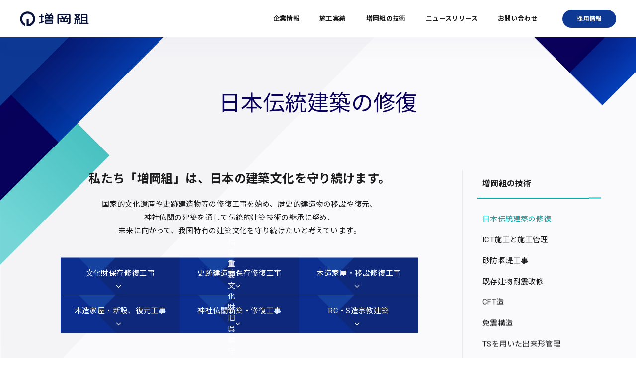

--- FILE ---
content_type: text/html
request_url: https://www.masuoka-g.co.jp/technology/tradition/
body_size: 7034
content:
<!DOCTYPE html>
<html lang="ja">
<head>
	<meta charset="UTF-8">

	<title>日本伝統建築の修復｜増岡組</title>
	<meta name="description" content="増岡組の日本伝統建築の修復について掲載しています。増岡組では建築・土木工事、設計、施工、管理業務、施工作品紹介、不動産関連業務を行なっています。">
	<meta name="keywords" content="ゼネコン,総合建設,建設会社,厳島神社,鉄鋼ビルディング,増岡組,増岡聡一郎,古建築,広島">

	<meta property="og:title" content="">
	<meta property="og:description" content="">

	<meta http-equiv="X-UA-Compatible" content="IE=edge">
<meta name="viewport" content="width=device-width, initial-scale=1.0">
<meta name="format-detection" content="telephone=no">
<meta property="og:image" content="https://www.masuoka-g.co.jp/assets/ogp.jpg">
<meta name="twitter:card" content="summary_large_image">
<link rel="icon" href="/favicon.ico" sizes="32x32">
<link rel="icon" type="image/svg+xml" href="/favicon.svg">
<link rel="apple-touch-icon" sizes="180x180" href="/assets/apple-touch-icon-180x180.png">
<link rel="manifest" href="/manifest.webmanifest">
<script async src="https://www.googletagmanager.com/gtag/js?id=G-4CP97XJDGM"></script>
<script>
window.dataLayer = window.dataLayer || [];
function gtag(){dataLayer.push(arguments);}
gtag('js', new Date());

gtag('config', 'G-4CP97XJDGM');
</script>
<script src="https://cdn.jsdelivr.net/npm/viewport-extra@1.0.4/dist/viewport-extra.min.js"></script>
<script>
(function(){
var ua = navigator.userAgent

var sp = ua.indexOf('iPhone') > -1 ||
    (ua.indexOf('Android') > -1 && ua.indexOf('Mobile') > -1)

var tab = !sp && (
    ua.indexOf('iPad') > -1 ||
    (ua.indexOf('Macintosh') > -1 && 'ontouchend' in document) ||
    ua.indexOf('Android') > -1
)

if (tab) new ViewportExtra(1100)
})()
</script>



	<link rel="stylesheet" href="/assets/icons/style.css">
	<link rel="stylesheet" href="/assets/css/common.css">
</head>
<body>
	<div class="large-frame" >
		<!-- header-->
		<header class="global-header">
    <div class="header__wrapper">
        <h1>
            <a href="/">
                <img src="/assets/images/common/logo.svg" alt="増岡組">
            </a>
        </h1>
        <div id="hamburger" class="hamburger sp">
            <span></span>
            <span></span>
        </div>
        <nav class="header__nav">
            <ul class="header__lists">
                <li class="sp">
                    <a href="/">ホーム</a>
                </li>
                <li class="overlay">
                    <a href="/company/">企業情報</a>
                    <div class="header__md">
                        <span class="header__md-bgL pc">
                            <img src="/assets/images/common/header__nav01.jpg" alt="" srcset="">
                        </span>
                        <span class="header__md-bgR pc">
                            <img src="/assets/images/common/header__bg-pc.jpg" alt="" srcset="">
                        </span>
                        <div class="header__md-wrapper">
                            <div class="header__md-left pc">企業情報</div>
                            <ul class="header__md-right">
                                <li>
                                    <a href="/company/" class="textlink">企業情報 TOP</a>
                                </li>
                                <li>
                                    <a href="/company/aboutus/" class="textlink">増岡組について</a>
                                </li>
                                <li>
                                    <a href="/company/message/" class="textlink">ごあいさつ</a>
                                </li>
                                <li>
                                    <a href="/company/outline/" class="textlink">会社概要</a>
                                </li>
                                <li>
                                    <a href="/company/address/" class="textlink">事業所一覧</a>
                                </li>
                                <li>
                                    <a href="/company/history/" class="textlink">沿革</a>
                                </li>
                                <li>
                                    <a href="/company/group/" class="textlink">関連会社</a>
                                </li>
                                <li>
                                    <a href="/company/iso/" class="textlink">統合マネジメントシステム</a>
                                </li>
                                <li>
                                    <a href="/company/sdgs/" class="textlink">SDGs</a>
                                </li>
                                <li>
                                    <a href="/company/anniversary/" class="textlink">記念事業</a>
                                </li>
                            </ul>
                        </div>
                    </div>
                </li>
                <li class="overlay">
                    <a href="/works/">施工実績</a>
                    <div class="header__md">
                        <span class="header__md-bgL pc">
                            <img src="/assets/images/common/header__nav02.jpg" alt="" srcset="">
                        </span>
                        <span class="header__md-bgR pc">
                            <img src="/assets/images/common/header__bg-pc.jpg" alt="" srcset="">
                        </span>
                        <div class="header__md-wrapper">
                            <div class="header__md-left pc">施工実績</div>
                            <ul class="header__md-right header__md-panels">
                                <li>
                                    <a href="/works/" class="textlink">施工実績 TOP</a>
                                </li>
                                <li>
                                    <a href="/works/?works_category=architecture" class="image-zoom">
                                        <div class="image-zoom-hidden pc">
                                            <img src="/assets/images/common/header__nav02-01.jpg" alt="" srcset="">
                                        </div>
                                        <p><span>建築工事</span></p>
                                    </a>
                                </li>
                                <li>
                                    <a href="/works/?works_category=civil" class="image-zoom">
                                        <div class="image-zoom-hidden pc">
                                            <img src="/assets/images/common/header__nav02-02.jpg" alt="" srcset="">
                                        </div>
                                        <p><span>土木工事</span></p>
                                    </a>
                                </li>
                                <li>
                                    <a href="/works/?works_category=original" class="image-zoom">
                                        <div class="image-zoom-hidden pc">
                                            <img src="/assets/images/common/header__nav02-03.jpg" alt="" srcset="">
                                        </div>
                                        <p><span>自社開発</span></p>
                                    </a>
                                </li>
                            </ul>
                        </div>
                    </div>
                </li>
                <li class="overlay">
                    <a href="/technology/">増岡組の技術</a>
                    <div class="header__md">
                        <span class="header__md-bgL pc">
                            <img src="/assets/images/common/header__nav03.jpg" alt="" srcset="">
                        </span>
                        <span class="header__md-bgR pc">
                            <img src="/assets/images/common/header__bg-pc.jpg" alt="" srcset="">
                        </span>
                        <div class="header__md-wrapper">
                            <div class="header__md-left pc">増岡組の技術</div>
							<div>
								<ul class="header__md-right">
									<li>
										<a href="/technology/" class="textlink">増岡組の技術 TOP</a>
									</li>
									<li>
										<a href="/technology/tradition/" class="textlink">日本伝統建築の修復</a>
									</li>
									<li>
										<a href="/technology/3d/" class="textlink">ICT施工と施工管理</a>
									</li>
									<li>
										<a href="/technology/dam/" class="textlink">砂防堰堤工事</a>
									</li>
									<li>
										<a href="/technology/taishin/" class="textlink">既存建物耐震改修</a>
									</li>
									<li>
										<a href="/technology/cft/" class="textlink">CFT造</a>
									</li>
									<li>
										<a href="/technology/menshin/" class="textlink">免震構造</a>
									</li>
									<li>
										<a href="/technology/ts/" class="textlink">TSを用いた出来形管理</a>
									</li>
									<li>
										<a href="/technology/pillarless/" class="textlink">倉庫・工場の無柱空間</a>
									</li>
								</ul>
								<ul class="header__md-right sub__navi">
									<li>
										<a href="/technology/itsukushima_shrine/" class="textlink">嚴島神社復旧工事録</a>
									</li>
								</ul>
								<ul class="header__md-right sub__navi2">
									<li>
										<a href="/technology/nursinghome/" class="textlink">ナーシングホーム事業</a>
									</li>
								</ul>
							</div>

                        </div>
                    </div>
                </li>
                <li>
                    <a href="/news/">ニュースリリース</a>
                </li>
                <li>
                    <a href="/inquiry/">お問い合わせ</a>
                </li>
            </ul>
            <div class="cmn-btn arrow">
                <a href="/recruit/" class="link">採用情報</a>
            </div>
        </nav>
    </div>
</header>

		<main>
			<div class="l-container page-technology tradition">
                <div class="header-shape">
					<div class="header__left-shape01"></div>
					<div class="header__left-shape02"></div>
					<div class="header__right-shape01"></div>
                    <div class="header__right-shape02"></div>
				</div>
				<!-- l-container-header -->
				<div class="l-container-header">
                    <div class="header__title">
                        <h2>日本伝統建築の修復</h2>
                    </div>
				</div>

				<!-- l-container-body -->
				<div class="l-container-body">
					<div class="l-contents">
						<div class="main-contents">
							<div class="lead">
								<h3 class="lead__title">私たち「増岡組」は、<br class="sp">日本の建築文化を守り続けます。</h3>
								<p class="lead__text">国家的文化遺産や史跡建造物等の修復工事を始め、歴史的建造物の移設や復元、<br>
								神社仏閣の建築を通して伝統的建築技術の継承に努め、<br>
								未来に向かって、我国特有の建築文化を守り続けたいと考えています。</p>

								<ul class="anchorlink__list">
									<li><a data-anchor href="#bunkazai">文化財保存修復工事</a></li>
									<li><a data-anchor href="#shiseki">史跡建造物保存修復工事</a></li>
									<li><a data-anchor href="#isetsu">木造家屋・移設修復工事</a></li>
									<li><a data-anchor href="#sinsetsu">木造家屋・新設、復元工事</a></li>
									<li><a data-anchor href="#syufuku">神社仏閣新築・修復工事</a></li>
									<li><a data-anchor href="#rcs">RC・S造宗教建築</a></li>
								</ul>
							</div>

							<div class="">
								<section id="bunkazai">
									<h4 class="section__title decoration_border">文化財保存修復工事</h4>
									<p>我国の財産である文化財の保存修理工事では、<br>
									様々な伝統的技法を再現し、時代を超えて現在に残る建造物を従来のまま後世に伝えます。</p>
									<ul class="panel__list">
										<li class="panel">
											<a href="/technology/tradition/bunkazai/miyajima/" class="image-zoom">
												<div class="image-zoom-hidden">
													<img src="/assets/images/technology/tradition/panel-image1-01.jpg" alt="">
												</div>
												<div class="panel__text">国宝 嚴島神社</div>
											</a>
										</li>
										<li class="panel">
											<a href="/technology/tradition/bunkazai/kuretinjyufu/" class="image-zoom">
												<div class="image-zoom-hidden">
													<img src="/assets/images/technology/tradition/panel-image1-02.jpg" alt="">
												</div>
												<div class="panel__text">国指定重要文化財<br>旧呉鎮守府司令長官官舎</div>
											</a>
										</li>
										<li class="panel">
											<a href="/technology/tradition/bunkazai/ootake/" class="image-zoom">
												<div class="image-zoom-hidden">
													<img src="/assets/images/technology/tradition/panel-image1-03.jpg" alt="">
												</div>
												<div class="panel__text">国指定重要文化財<br>太田家住宅</div>
											</a>
										</li>
										<li class="panel">
											<a href="/technology/tradition/bunkazai/syunpuu/" class="image-zoom">
												<div class="image-zoom-hidden">
													<img src="/assets/images/technology/tradition/panel-image1-04.jpg" alt="">
												</div>
												<div class="panel__text">国指定重要文化財<br>春風館復古館頼家住宅</div>
											</a>
										</li>
										<li class="panel">
											<a href="/technology/tradition/bunkazai/mukaihara/" class="image-zoom">
												<div class="image-zoom-hidden">
													<img src="/assets/images/technology/tradition/panel-image1-05.jpg" alt="">
												</div>
												<div class="panel__text">呉市指定有形文化財<br>向日原神社</div>
											</a>
										</li>
										<li class="panel">
											<a href="/technology/tradition/bunkazai/kyushinnoke/" class="image-zoom">
												<div class="image-zoom-hidden">
													<img src="/assets/images/technology/tradition/panel-image1-06.jpg" alt="">
												</div>
												<div class="panel__text">国指定重要文化財<br>旧真野家住宅</div>
											</a>
										</li>
									</ul>
								</section>
								<section id="shiseki">
									<h4 class="section__title decoration_border">史跡建造物保存修復工事</h4>
									<p>史跡建造物の保存修復工事にも我国固有の匠の技が活かされます。<br>
										現代工法だけでは再現できない品質を完成させ、歴史変遷の中での重要な場面を再現します。</p>
									<ul class="panel__list">
										<li class="panel">
											<a href="/technology/tradition/shiseki/wakaebisu/" class="image-zoom">
												<div class="image-zoom-hidden">
													<img src="/assets/images/technology/tradition/panel-image2-01.jpg" alt="">
												</div>
												<div class="panel__text">広島県指定史跡<br>若胡子屋跡</div>
											</a>
										</li>
										<li class="panel">
											<a href="/technology/tradition/shiseki/shichikyouraku/" class="image-zoom">
												<div class="image-zoom-hidden">
													<img src="/assets/images/technology/tradition/panel-image2-02.jpg" alt="">
												</div>
												<div class="panel__text">広島県指定史跡<br>七卿落遺跡</div>
											</a>
										</li>
									</ul>
								</section>
								<section id="isetsu">
									<h4 class="section__title decoration_border">木造家屋・移設修復工事</h4>
									<p>歴史的建造物や古民家等を移設あるいは修復する事により、我国特有の建築文化を後世に残し、<br>
									それぞれの時代の生活様式も伝えます。</p>
									<ul class="panel__list">
										<li class="panel">
											<a href="/technology/tradition/isetsu/tamakominka/" class="image-zoom">
												<div class="image-zoom-hidden">
													<img src="/assets/images/technology/tradition/panel-image3-01.jpg" alt="">
												</div>
												<div class="panel__text">多摩中央公園古民家</div>
											</a>
										</li>
										<li class="panel">
											<a href="/technology/tradition/isetsu/toujikikan/" class="image-zoom">
												<div class="image-zoom-hidden">
													<img src="/assets/images/technology/tradition/panel-image3-02.jpg" alt="">
												</div>
												<div class="panel__text">陶磁器館（旧木上邸）</div>
											</a>
										</li>
										<li class="panel">
											<a href="/technology/tradition/isetsu/gochisouichiban/" class="image-zoom">
												<div class="image-zoom-hidden">
													<img src="/assets/images/technology/tradition/panel-image3-03.jpg" alt="">
												</div>
												<div class="panel__text">御馳走一番館<br>（旧有川邸、朝鮮通信使資料館）</div>
											</a>
										</li>
										<li class="panel">
											<a href="/technology/tradition/isetsu/akarinoyakata/" class="image-zoom">
												<div class="image-zoom-hidden">
													<img src="/assets/images/technology/tradition/panel-image3-04.jpg" alt="">
												</div>
												<div class="panel__text">あかりの館（旧吉田邸）</div>
											</a>
										</li>
										<li class="panel">
											<a href="/technology/tradition/isetsu/hakusetsurou/" class="image-zoom">
												<div class="image-zoom-hidden">
													<img src="/assets/images/technology/tradition/panel-image3-05.jpg" alt="">
												</div>
												<div class="panel__text">白雪楼（留春居）</div>
											</a>
										</li>
										<li class="panel">
											<a href="/technology/tradition/isetsu/shibaya/" class="image-zoom">
												<div class="image-zoom-hidden">
													<img src="/assets/images/technology/tradition/panel-image3-06.jpg" alt="">
												</div>
												<div class="panel__text">旧柴屋住宅</div>
											</a>
										</li>
										<li class="panel">
											<a href="/technology/tradition/isetsu/otomeza/" class="image-zoom">
												<div class="image-zoom-hidden">
													<img src="/assets/images/technology/tradition/panel-image3-07.jpg" alt="">
												</div>
												<div class="panel__text">乙女座（御手洗文化交流施設）</div>
											</a>
										</li>
										<li class="panel">
											<a href="/technology/tradition/isetsu/oomochiduki/" class="image-zoom">
												<div class="image-zoom-hidden">
													<img src="/assets/images/technology/tradition/panel-image3-08.jpg" alt="">
												</div>
												<div class="panel__text">海と島の歴史資料館（大望月邸）</div>
											</a>
										</li>
										<li class="panel">
											<a href="/technology/tradition/isetsu/toujikikan2/" class="image-zoom">
												<div class="image-zoom-hidden">
													<img src="/assets/images/technology/tradition/panel-image3-09.jpg" alt="">
												</div>
												<div class="panel__text">陶磁器館（旧木上邸）</div>
											</a>
										</li>
									</ul>
								</section>
								<section id="sinsetsu">
									<h4 class="section__title decoration_border">木造家屋・新築、復元工事</h4>
									<p>本格的木造家屋の新築工事にも、我国の伝統的工法が活かされます。<br>
									また、歴史的建造物の復元工事でも伝統を踏襲した技を使い、往時の姿を正確に甦らせます。</p>
									<ul class="panel__list">
										<li class="panel">
											<a href="/technology/tradition/sintiku/rantoukaku/" class="image-zoom">
												<div class="image-zoom-hidden">
													<img src="/assets/images/technology/tradition/panel-image4-01.jpg" alt="">
												</div>
												<div class="panel__text">蘭島閣美術館・蘭島閣美術館別館</div>
											</a>
										</li>
										<li class="panel">
											<a href="/technology/tradition/sintiku/syunransou/" class="image-zoom">
												<div class="image-zoom-hidden">
													<img src="/assets/images/technology/tradition/panel-image4-02.jpg" alt="">
												</div>
												<div class="panel__text">春蘭荘（下蒲刈町迎賓館）</div>
											</a>
										</li>
										<li class="panel">
											<a href="/technology/tradition/sintiku/kamagarigobansyo/" class="image-zoom">
												<div class="image-zoom-hidden">
													<img src="/assets/images/technology/tradition/panel-image4-03.jpg" alt="">
												</div>
												<div class="panel__text">蒲刈島御番所</div>
											</a>
										</li>
										<li class="panel">
											<a href="/technology/tradition/sintiku/itsukusyamusyo/" class="image-zoom">
												<div class="image-zoom-hidden">
													<img src="/assets/images/technology/tradition/panel-image4-04.jpg" alt="">
												</div>
												<div class="panel__text">嚴島神社社務所</div>
											</a>
										</li>
										<li class="panel">
											<a href="/technology/tradition/sintiku/shiomitei/" class="image-zoom">
												<div class="image-zoom-hidden">
													<img src="/assets/images/technology/tradition/panel-image4-05.jpg" alt="">
												</div>
												<div class="panel__text">潮見亭</div>
											</a>
										</li>
										<li class="panel">
											<a href="/technology/tradition/sintiku/saikyoujikuri/" class="image-zoom">
												<div class="image-zoom-hidden">
													<img src="/assets/images/technology/tradition/panel-image4-06.jpg" alt="">
												</div>
												<div class="panel__text">西教寺本坊庫裡</div>
											</a>
										</li>
									</ul>
								</section>
								<section id="syufuku">
									<h4 class="section__title decoration_border">神社仏閣新築・修復工事</h4>
									<p>神社仏閣には、我国の伝統的建築技術が集約されています。<br>
									その新築、修復工事では現代的工法と共に伝統技術を駆使し、それぞれの歴史的建築理論に則った建物を完成させます。</p>
									<ul class="panel__list">
										<li class="panel">
											<a href="/technology/tradition/syuukyou/jyoukuuji/" class="image-zoom">
												<div class="image-zoom-hidden">
													<img src="/assets/images/technology/tradition/panel-image5-01.jpg" alt="">
												</div>
												<div class="panel__text">浄空寺</div>
											</a>
										</li>
										<li class="panel">
											<a href="/technology/tradition/syuukyou/ryugujinjya/" class="image-zoom">
												<div class="image-zoom-hidden">
													<img src="/assets/images/technology/tradition/panel-image5-02.jpg" alt="">
												</div>
												<div class="panel__text">龍宮神社</div>
											</a>
										</li>
										<li class="panel">
											<a href="/technology/tradition/syuukyou/jigozenjinjya/" class="image-zoom">
												<div class="image-zoom-hidden">
													<img src="/assets/images/technology/tradition/panel-image5-03.jpg" alt="">
												</div>
												<div class="panel__text">嚴島神社摂社<br>地御前神社</div>
											</a>
										</li>
										<li class="panel">
											<a href="/technology/tradition/syuukyou/renkyouji/" class="image-zoom">
												<div class="image-zoom-hidden">
													<img src="/assets/images/technology/tradition/panel-image5-04.jpg" alt="">
												</div>
												<div class="panel__text">蓮教寺</div>
											</a>
										</li>
										<li class="panel">
											<a href="/technology/tradition/syuukyou/enmyouji/" class="image-zoom">
												<div class="image-zoom-hidden">
													<img src="/assets/images/technology/tradition/panel-image5-05.jpg" alt="">
												</div>
												<div class="panel__text">圓妙寺</div>
											</a>
										</li>
										<li class="panel">
											<a href="/technology/tradition/syuukyou/syouenji/" class="image-zoom">
												<div class="image-zoom-hidden">
													<img src="/assets/images/technology/tradition/panel-image5-06.jpg" alt="">
												</div>
												<div class="panel__text">正円寺</div>
											</a>
										</li>
										<li class="panel">
											<a href="/technology/tradition/syuukyou/kameyamachozu/" class="image-zoom">
												<div class="image-zoom-hidden">
													<img src="/assets/images/technology/tradition/panel-image5-07.jpg" alt="">
												</div>
												<div class="panel__text">亀山神社<br>手水舎</div>
											</a>
										</li>
									</ul>
								</section>
								<section id="rcs">
									<h4 class="section__title decoration_border">RC・S造宗教建築</h4>
									<p>近代構造と伝統的技術の採用により、我国の伝統建築を再現します。</p>
									<ul class="panel__list">
										<li class="panel">
											<a href="/technology/tradition/rcs/honganjihiroshima/" class="image-zoom">
												<div class="image-zoom-hidden">
													<img src="/assets/images/technology/tradition/panel-image6-01.jpg" alt="">
												</div>
												<div class="panel__text">本願寺　広島別院</div>
											</a>
										</li>
										<li class="panel">
											<a href="/technology/tradition/rcs/gokoku/" class="image-zoom">
												<div class="image-zoom-hidden">
													<img src="/assets/images/technology/tradition/panel-image6-02.jpg" alt="">
												</div>
												<div class="panel__text">広島護国神社</div>
											</a>
										</li>
										<li class="panel">
											<a href="/technology/tradition/rcs/kameyama/" class="image-zoom">
												<div class="image-zoom-hidden">
													<img src="/assets/images/technology/tradition/panel-image6-03.jpg" alt="">
												</div>
												<div class="panel__text">亀山神社</div>
											</a>
										</li>
										<li class="panel">
											<a href="/technology/tradition/rcs/funatsu/" class="image-zoom">
												<div class="image-zoom-hidden">
													<img src="/assets/images/technology/tradition/panel-image6-04.jpg" alt="">
												</div>
												<div class="panel__text">船津八幡神社</div>
											</a>
										</li>
										<li class="panel">
											<a href="/technology/tradition/rcs/saikyouji/" class="image-zoom">
												<div class="image-zoom-hidden">
													<img src="/assets/images/technology/tradition/panel-image6-05.jpg" alt="">
												</div>
												<div class="panel__text">西教寺</div>
											</a>
										</li>
										<li class="panel">
											<a href="/technology/tradition/rcs/seiryuji/" class="image-zoom">
												<div class="image-zoom-hidden">
													<img src="/assets/images/technology/tradition/panel-image6-06.jpg" alt="">
												</div>
												<div class="panel__text">誓立寺</div>
											</a>
										</li>
										<li class="panel">
											<a href="/technology/tradition/rcs/syoumeiji/" class="image-zoom">
												<div class="image-zoom-hidden">
													<img src="/assets/images/technology/tradition/panel-image6-07.jpg" alt="">
												</div>
												<div class="panel__text">照明寺</div>
											</a>
										</li>
										<li class="panel">
											<a href="/technology/tradition/rcs/sannosegohonjin/" class="image-zoom">
												<div class="image-zoom-hidden">
													<img src="/assets/images/technology/tradition/panel-image6-08.jpg" alt="">
												</div>
												<div class="panel__text">三之瀬御本陣<br>芸術文化館</div>
											</a>
										</li>
										<li class="panel">
											<a href="/technology/tradition/rcs/kameyamakaikan/" class="image-zoom">
												<div class="image-zoom-hidden">
													<img src="/assets/images/technology/tradition/panel-image6-09.jpg" alt="">
												</div>
												<div class="panel__text">亀山神社 神社会館</div>
											</a>
										</li>
									</ul>
								</section>
							</div>
						</div>
						<aside id="sidebar">
    <div class="sidebar__leadTxt">
        <a href="/technology/">増岡組の技術<span class="sp"> TOP</span></a>
    </div>
    <ul class="sidebar__lists">
        <li class="menu-tradition">
            <a href="/technology/tradition/">日本伝統建築の修復</a>
        </li>
        <li class="menu-3d">
            <a href="/technology/3d/">ICT施工と施工管理</a>
        </li>
        <li class="menu-dam">
            <a href="/technology/dam/">砂防堰堤工事</a>
        </li>
        <li class="menu-taishin">
            <a href="/technology/taishin/">既存建物耐震改修</a>
        </li>
        <li class="menu-cft">
            <a href="/technology/cft/">CFT造</a>
        </li>
        <li class="menu-menshin">
            <a href="/technology/menshin/">免震構造</a>
        </li>
        <li class="menu-ts">
            <a href="/technology/ts/">TSを用いた出来形管理</a>
        </li>
        <li class="menu-pillarless">
            <a href="/technology/pillarless/">倉庫・工場の無柱空間</a>
        </li>
        <!-- <li class="menu-anniversary">
            <a href="/technology/itsukushima_shrine/"><img src="/assets/images/technology/sidebar/sidebar-image.jpg" alt=""></a>
        </li>
		<li class="menu-anniversary">
            <a href="/technology/nursinghome/"><img src="/assets/images/technology/sidebar/sidebar-image02.jpg" alt=""></a>
        </li> -->
    </ul>
	<div class="banner-area">
		<div class="banner">
			<a class="link" href="/technology/itsukushima_shrine/">
				<picture>
					<source media="(max-width: 767px)" srcset="/assets/images/technology/sidebar/sidebar-image.jpg">
					<img src="/assets/images/technology/sidebar/sidebar-image.jpg" alt="">
				</picture>
			</a>
		</div>
		<div class="banner">
			<a class="link" href="/technology/nursinghome/">
				<picture>
					<source media="(max-width: 767px)" srcset="/assets/images/technology/sidebar/sidebar-image02.jpg">
					<img src="/assets/images/technology/sidebar/sidebar-image02.jpg" alt="">
				</picture>
			</a>
		</div>
	</div>
</aside>

					</div>
				</div>

				<!-- l-container-footer -->
				<div class="l-container-footer">
                    <div class="breadcrumbs">
                        <ul class="breadcrumbs__lists">
                            <li class="breadcrumbs__link">
                                <a href="/" class="textlink">TOP</a>
                            </li>
							<li class="breadcrumbs__link">
								<a href="../" class="textlink">増岡組の技術</a>
							</li>
                            <li class="breadcrumbs__link current">
                                <span class="textlink">日本伝統建築の修復</span>
                            </li>
                        </ul>
                    </div>
				</div>
			</div>
		</main>
		<!-- footer-->
		<footer class="global-footer">
    <div class="footer__top">
        <div class="footer__wrapper">
            <ul class="footer__lists">
                <li>
                    <a href="/company/" class="textlink">企業情報</a>
                    <dl class="pc">
                        <dt>
                            <a href="/company/aboutus/" class="textlink">増岡組について</a>
                        </dt>
                        <dt>
                            <a href="/company/message/" class="textlink">ごあいさつ</a>
                        </dt>
                        <dt>
                            <a href="/company/outline/" class="textlink">会社概要</a>
                        </dt>
                        <dt>
                            <a href="/company/address/" class="textlink">事業所一覧</a>
                        </dt>
                        <dt>
                            <a href="/company/history/" class="textlink">沿革</a>
                        </dt>
                        <dt>
                            <a href="/company/group/" class="textlink">関連会社</a>
                        </dt>
                        <dt>
                            <a href="/company/iso/" class="textlink">統合マネジメントシステム</a>
                        </dt>
                        <dt>
                            <a href="/company/sdgs/" class="textlink">SDGs</a>
                        </dt>
                        <dt>
                            <a href="/company/anniversary/" class="textlink">記念事業</a>
                        </dt>
                    </dl>
                </li>
                <li>
                    <a href="/technology/" class="textlink">増岡組の技術</a>
                    <dl class="pc">
                        <dt>
                            <a href="/technology/tradition/" class="textlink">日本伝統建築の修復</a>
                        </dt>
                        <dt>
                            <a href="/technology/3d/" class="textlink">ICT施工と施工管理</a>
                        </dt>
                        <dt>
                            <a href="/technology/dam/" class="textlink">砂防堰堤工事</a>
                        </dt>
                        <dt>
                            <a href="/technology/taishin/" class="textlink">既存建物耐震改修</a>
                        </dt>
                        <dt>
                            <a href="/technology/cft/" class="textlink">CFT造</a>
                        </dt>
                        <dt>
                            <a href="/technology/menshin/" class="textlink">免震構造</a>
                        </dt>
                        <dt>
                            <a href="/technology/ts/" class="textlink">TSを用いた出来形管理</a>
                        </dt>
                        <dt>
                            <a href="/technology/pillarless/" class="textlink">倉庫・工場の無柱空間</a>
                        </dt>
                    </dl>
					<a href="/technology/itsukushima_shrine/" class="textlink sub__navi">嚴島神社復旧工事録</a>
					<a href="/technology/nursinghome/" class="textlink sub__navi">ナーシングホーム事業</a>
                </li>
                <li>
                    <a href="/works/" class="textlink">施工実績</a>
                    <dl class="pc">
                        <dt>
                            <a href="/works/?works_category=architecture" class="textlink">建築工事</a>
                        </dt>
                        <dd>
                            <a href="/works/?works_category=education" class="textlink">教育施設</a>
                        </dd>
                        <dd>
                            <a href="/works/?works_category=medical" class="textlink">医療・福祉施設</a>
                        </dd>
                        <dd>
                            <a href="/works/?works_category=office" class="textlink">オフィス・店舗</a>
                        </dd>
                        <dd>
                            <a href="/works/?works_category=apartment" class="textlink">集合住宅</a>
                        </dd>
                        <dd>
                            <a href="/works/?works_category=overseas_architecture" class="textlink">海外建築</a>
                        </dd>
                        <dd>
                            <a href="/works/?works_category=factory" class="textlink">工場・物流</a>
                        </dd>
                        <dd>
                            <a href="/works/?works_category=architecture_others" class="textlink">その他</a>
                        </dd>
                    </dl>
                    <dl class="pc">
                        <dt>
                            <a href="/works/?works_category=civil" class="textlink">土木工事</a>
                        </dt>
                        <dd>
                            <a href="/works/?works_category=road" class="textlink">道路・橋梁・トンネル</a>
                        </dd>
                        <dd>
                            <a href="/works/?works_category=river" class="textlink">護岸・河川・砂防</a>
                        </dd>
                        <dd>
                            <a href="/works/?works_category=creation" class="textlink">造成・上下水道・処理場</a>
                        </dd>
                        <dd>
                            <a href="/works/?works_category=others_civil" class="textlink">その他</a>
                        </dd>
                        <dd>
                            <a href="/works/?works_category=overseas-civil" class="textlink">海外土木</a>
                        </dd>
                        <dd>
                            <a href="/works/?works_category=construction" class="textlink">工事記録</a>
                        </dd>
                    </dl>
                    <dl class="pc">
                        <dt>
                            <a href="/works/?works_category=original" class="textlink">自社開発</a>
                        </dt>
                    </dl>
                    <dl class="pc">
                        <dt>
                            <a href="/works/sekkeisekou/" class="textlink">増岡組の設計施工</a>
                        </dt>
                    </dl>
                </li>
            </ul>
            <ul class="footer__lists">
                <li>
                    <a href="/news/" class="textlink">ニュースリリース</a>
                </li>
                <li>
                    <a href="/recruit/" class="textlink">採用情報</a>
                    <dl class="pc">
                        <dt>
                            <a href="/recruit/fresh.html" class="textlink">新卒採用</a>
                        </dt>
                        <dt>
                            <a href="/recruit/career.html" class="textlink">キャリア採用</a>
                        </dt>
                    </dl>
                </li>
                <li>
                    <a href="/inquiry/" class="textlink">お問い合わせ</a>
                </li>
                <li>
                    <a href="/policy/" class="textlink">プライバシーポリシー</a>
                </li>
            </ul>
        </div>
        <a class="footer__goTop lato" data-anchor href="#">
            <span>TOP</span>
        </a>
    </div>
    <div class="footer__bottom lato">Copyright ©︎ masuokagumi. ALL RIGHTS RESERVED.</div>
</footer>

	</div>

	<script src="/assets/js/libraries/jquery.js"></script>
	<script src="/assets/js/libraries/jquery.easing.js"></script>
	<script src="/assets/js/libraries/scrollmagic.js"></script>
	<script src="//cdnjs.cloudflare.com/ajax/libs/ScrollMagic/2.0.7/plugins/debug.addIndicators.min.js"></script>
	<script src="/assets/js/libraries/bodyscrolllock.js"></script>
	<script type="text/javascript" src="//cdn.jsdelivr.net/npm/slick-carousel@1.8.1/slick/slick.min.js"></script>
	<script src="/assets/js/common.js"></script>
</body>
</html>


--- FILE ---
content_type: text/css
request_url: https://www.masuoka-g.co.jp/assets/icons/style.css
body_size: 460
content:
@font-face {
  font-family: 'icomoon';
  src:  url('fonts/icomoon.eot?h1yas0');
  src:  url('fonts/icomoon.eot?h1yas0#iefix') format('embedded-opentype'),
    url('fonts/icomoon.ttf?h1yas0') format('truetype'),
    url('fonts/icomoon.woff?h1yas0') format('woff'),
    url('fonts/icomoon.svg?h1yas0#icomoon') format('svg');
  font-weight: normal;
  font-style: normal;
  font-display: block;
}

[class^="icon-"], [class*=" icon-"] {
  /* use !important to prevent issues with browser extensions that change fonts */
  font-family: 'icomoon' !important;
  speak: never;
  font-style: normal;
  font-weight: normal;
  font-variant: normal;
  text-transform: none;
  line-height: 1;

  /* Better Font Rendering =========== */
  -webkit-font-smoothing: antialiased;
  -moz-osx-font-smoothing: grayscale;
}

.icon-pdf:before {
  content: "\e914";
}
.icon-serach:before {
  content: "\e915";
}
.icon-toggle_off:before {
  content: "\e900";
}
.icon-toggle_on:before {
  content: "\e901";
}
.icon-external:before {
  content: "\e902";
}
.icon-cross:before {
  content: "\e903";
}
.icon-plus:before {
  content: "\e904";
}
.icon-minus:before {
  content: "\e905";
}
.icon-down:before {
  content: "\e906";
}
.icon-upper:before {
  content: "\e907";
}
.icon-right:before {
  content: "\e908";
}
.icon-left:before {
  content: "\e909";
}
.icon-right-arrow:before {
  content: "\e90a";
}
.icon-left-arrow:before {
  content: "\e90b";
}
.icon-square:before {
  content: "\e90c";
}
.icon-checked:before {
  content: "\e90d";
}
.icon-circle:before {
  content: "\e90e";
}
.icon-double-circle:before {
  content: "\e90f";
}
.icon-point:before {
  content: "\e910";
}
.icon-cycle:before {
  content: "\e911";
}
.icon-compass:before {
  content: "\e912";
}
.icon-play:before {
  content: "\e913";
}


--- FILE ---
content_type: text/css
request_url: https://www.masuoka-g.co.jp/assets/css/common.css
body_size: 68001
content:
@charset "UTF-8";
@import url("https://fonts.googleapis.com/css2?family=Noto+Sans+JP:wght@400;700&display=swap");
@import url("https://fonts.googleapis.com/css2?family=Noto+Serif+JP:wght@400;700&display=swap");
@import url("https://fonts.googleapis.com/css2?family=Lato:wght@400;700&display=swap");
@import url("https://fonts.googleapis.com/css2?family=Roboto:wght@400;700&display=swap");
/* http://meyerweb.com/eric/tools/css/reset/
   v2.0 | 20110126
   License: none (public domain)
*/
html, body, div, span, applet, object, iframe,
h1, h2, h3, h4, h5, h6, p, blockquote, pre,
a, abbr, acronym, address, big, cite, code,
del, dfn, em, img, ins, kbd, q, s, samp,
small, strike, strong, sub, sup, tt, var,
b, u, i, center,
dl, dt, dd, ol, ul, li,
fieldset, form, label, legend,
table, caption, tbody, tfoot, thead, tr, th, td,
article, aside, canvas, details, embed,
figure, figcaption, footer, header, hgroup,
menu, nav, output, ruby, section, summary,
time, mark, audio, video {
  margin: 0;
  padding: 0;
  border: 0;
  font-size: 100%;
  font: inherit;
  vertical-align: baseline;
}

/* HTML5 display-role reset for older browsers */
article, aside, details, figcaption, figure,
footer, header, hgroup, menu, nav, section {
  display: block;
}

body {
  line-height: 1;
}

ol, ul {
  list-style: none;
}

blockquote, q {
  quotes: none;
}

blockquote:before, blockquote:after,
q:before, q:after {
  content: "";
  content: none;
}

table {
  border-collapse: collapse;
  border-spacing: 0;
}

input, button, textarea, select, option {
  margin: 0;
  padding: 0;
  background: none;
  border: none;
  border-radius: 0;
  outline: none;
  -webkit-appearance: none;
  -moz-appearance: none;
  appearance: none;
  font: inherit;
}

input::-ms-clear {
  display: none;
}

input::-ms-reveal {
  display: none;
}

:root {
  --accentDarkBlue:#09015A;
  --accentPeacockBlue:#00AEAC;
  --accentBlue:#0D3994;
  --fontPrimary:#191919;
  --fontSecondary:#909090;
  --fontFooter:#ABA7D8;
  --fontAnnotation:#E30909;
  --bgWhite:#FFF;
  --bgGray:#FAFAFC;
  --borderGray:#D5D5D5;
}

/**
 * イージングプロパティ
 * https://github.com/dmnsgn/sass-easing
 */
/**
 * メディアクエリ
 * @param {string} $mode - max または min
 * @param {number} $width - 設定値
 */
/**
 * メディアクエリ PC
 * @param {number} [$width:$breakpoin] - 設定値
 */
/**
 * メディアクエリ SP
 * @param {number} [$width:$breakpoin] - 設定値
 */
/**
 * メディアクエリによるIE11ハック
 */
/**
 * Google Fonts の読み込み
 * @param {string} $family - フォント名（要URLエンコード）
 * @param {array} [$weights:(400,700)] - ウェイト
 */
/**
 * Noto Sans JP
 * @param {array} [$weights:(400,700)] - ウェイト
 */
/**
 * Noto Serif JP
 * @param {array} [$weights:(400,700)] - ウェイト
 */
/**
 * Lato
 * @param {array} [$weights:(400,700)] - ウェイト
 */
/**
 * Roboto
 * @param {array} [$weights:(400)] - ウェイト
 */
/**
 * VW計算
 * @param {string} $property  - プロパティ
 * @param {number} $value - 基準となる値
 * @param {number} $basewidth - 基準となるウィンドウ幅
 * @param {number} [$maxwidth:0] - 拡大を停止するウィンドウ幅
 * @param {number} [$minwidth:0] - 縮小を停止するウィンドウ幅
 */
/**
 * 三角形
 * @param {string} $direction - 三角の向き 上:T / 下:B / 左:L / 右:R
 * @param {number} $w - 幅
 * @param {number} $h - 高さ
 * @param {string} $color - 色
 */
/**
 * ローディングアニメーション
 * @param {number} $size - 円のサイズ
 * @param {number} $thickness - 円の枠線の太さ
 * @param {string} $backcolor - 円の色
 * @param {string} $forecolor - 円の強調色
 * @param {string} [$duration=1] - アニメーションのスピード（単位は秒:s）
 */
* {
  box-sizing: border-box;
  transition-timing-function: cubic-bezier(0.05, 0.43, 0.29, 1);
}

body {
  color: var(--fontPrimary);
  font-family: "Roboto", "Noto Sans JP", "Hiragino Kaku Gothic ProN", Meiryo, sans-serif;
  line-height: 1;
  position: relative;
  letter-spacing: 0.025em;
  -webkit-text-size-adjust: 100%;
  -webkit-tap-highlight-color: rgba(0, 0, 0, 0);
}
@media screen and (min-width: 768px) {
  body {
    min-width: 1100px;
    font-size: 15px;
  }
}
@media screen and (max-width: 767px) {
  body {
    min-width: 320px;
    font-size: 14px;
  }
}

h1, h2, h3, h4 {
  line-height: 1.5;
}

p {
  line-height: 1.8;
}

ul, ol, dl {
  line-height: 1.5;
}

a {
  color: inherit;
  text-decoration: none;
}

img {
  display: block;
  max-width: 100%;
  pointer-events: none;
}

picture {
  display: block;
}

@media screen and (max-width: 767px) {
  .pc {
    display: none !important;
  }
}

@media screen and (min-width: 768px) {
  .sp {
    display: none !important;
  }
}

.lato {
  font-family: "Lato", sans-serif;
}

.robot {
  font-family: "Roboto", sans-serif;
}

.serif {
  font-family: "Noto Serif JP", serif;
}

sup {
  font-size: 70%;
  vertical-align: super;
}

.global-header {
  position: sticky;
  z-index: 100;
  left: 0;
  top: 0;
  width: 100%;
  background-color: var(--bgWhite);
  filter: drop-shadow(0px 10px 20px rgba(60, 58, 150, 0.03));
  /*********
   isOpenクラス
  **********/
}
@media screen and (min-width: 768px) {
  .global-header {
    height: 75px;
  }
}
.global-header .header__wrapper {
  display: flex;
  align-items: center;
  justify-content: space-between;
}
@media screen and (min-width: 768px) {
  .global-header .header__wrapper {
    padding: 0 40px;
    max-width: 1366px;
    margin: 0 auto;
  }
}
@media screen and (max-width: 767px) {
  .global-header .header__wrapper {
    height: 60px;
    padding-left: 20px;
  }
}
.global-header h1 a {
  display: block;
}
@media screen and (min-width: 768px) {
  .global-header h1 a {
    width: 140px;
  }
}
@media screen and (max-width: 767px) {
  .global-header h1 a {
    width: 120px;
  }
}
.global-header h1 img {
  width: 100%;
}
.global-header .hamburger {
  width: 60px;
  height: 60px;
  position: relative;
}
.global-header .hamburger span {
  display: block;
  width: 20px;
  height: 2px;
  background-color: var(--accentDarkBlue);
  position: absolute;
  top: 50%;
  left: 50%;
  transform: translate(-50%, -50%);
  transition: opacity 0.3s, margin-top 0.3s;
}
.global-header .hamburger span:first-of-type {
  margin-top: -8px;
}
.global-header .hamburger span:nth-of-type(2) {
  margin-top: 8px;
}
.global-header .hamburger:before, .global-header .hamburger:after {
  content: "";
  display: block;
  width: 20px;
  height: 2px;
  position: absolute;
  top: 50%;
  left: 50%;
  margin-top: -1px;
  margin-left: -10px;
  transition: transform 0.25s ease;
}
.global-header .hamburger:before {
  transform: rotate(45deg);
}
.global-header .hamburger:after {
  transform: rotate(135deg);
}
.global-header .hamburger::before, .global-header .hamburger::after {
  background-color: var(--accentDarkBlue);
  transform: rotate(0);
}
.global-header .hamburger.active span {
  opacity: 0;
  margin-top: 0px;
}
.global-header .hamburger.active:before, .global-header .hamburger.active:after {
  content: "";
  display: block;
  width: 20px;
  height: 2px;
  position: absolute;
  top: 50%;
  left: 50%;
  margin-top: -1px;
  margin-left: -10px;
  transition: transform 0.25s ease;
}
.global-header .hamburger.active:before {
  transform: rotate(45deg);
}
.global-header .hamburger.active:after {
  transform: rotate(135deg);
}
.global-header .hamburger.active::before, .global-header .hamburger.active::after {
  background-color: var(--accentDarkBlue);
}
@media screen and (min-width: 768px) {
  .global-header .header__nav {
    display: flex;
    align-items: center;
    font-weight: bold;
  }
}
@media screen and (max-width: 767px) {
  .global-header .header__nav {
    text-align: center;
    position: absolute;
    top: 100%;
    left: 0%;
    width: 100%;
    height: calc(100vh - 60px);
    background-image: url(/assets/images/common/header__bg.sp.jpg);
    background-size: cover;
    overflow: scroll;
    padding: 20px 0 34px;
    opacity: 0;
    pointer-events: none;
    transition: opacity 0.2s ease-in;
  }
}
@media screen and (min-width: 768px) {
  .global-header .header__lists {
    display: flex;
    font-size: 13px;
    margin-right: 36px;
  }
}
@media screen and (max-width: 767px) {
  .global-header .header__lists {
    text-align: left;
    margin-bottom: 40px;
  }
}
@media screen and (max-width: 767px) {
  .global-header .header__lists > li:not(:first-child) > a {
    border-top: 1px solid rgba(255, 255, 255, 0.3);
  }
}
@media screen and (max-width: 767px) {
  .global-header .header__lists > li:last-child > a {
    border-bottom: 1px solid rgba(255, 255, 255, 0.3);
  }
}
@media screen and (min-width: 768px) {
  .global-header .header__lists > li:not(:last-child) {
    margin-right: 12px;
  }
}
@media screen and (min-width: 768px) {
  .global-header .header__lists > li.overlay::before {
    content: "";
    position: absolute;
    top: 100%;
    left: 0;
    width: 100%;
    height: 100vh;
    background-color: #010015;
    opacity: 0;
    pointer-events: none;
    transition: opacity 0.3s;
  }
}
@media screen and (max-width: 767px) {
  .global-header .header__lists > li.overlay > a:before, .global-header .header__lists > li.overlay > a:after {
    content: "";
    display: block;
    width: 15px;
    height: 1px;
    position: absolute;
    top: 50%;
    left: 50%;
    margin-top: -0.5px;
    margin-left: -7.5px;
    transition: transform 0.25s ease;
  }
  .global-header .header__lists > li.overlay > a:before {
    transform: rotate(0deg);
  }
  .global-header .header__lists > li.overlay > a:after {
    transform: rotate(90deg);
  }
  .global-header .header__lists > li.overlay > a::before, .global-header .header__lists > li.overlay > a::after {
    background: #fff;
    left: auto;
    right: 16px;
  }
}
@media screen and (max-width: 767px) {
  .global-header .header__lists > li.overlay > a.active::after {
    transform: rotate(180deg);
  }
}
@media (hover: hover) and (pointer: fine) {
  .global-header .header__lists > li:hover.overlay::before {
    opacity: 0.6;
  }
  .global-header .header__lists > li:hover .header__md {
    opacity: 1;
    pointer-events: auto;
  }
}
.global-header .header__lists > li > a {
  position: relative;
  font-size: 13px;
  padding: 28px 14px;
  display: block;
  transition: color 0.3s;
}
@media screen and (max-width: 767px) {
  .global-header .header__lists > li > a {
    color: var(--bgWhite);
    padding: 20px 10px;
    margin: 0 20px;
  }
}
@media screen and (min-width: 768px) {
  .global-header .header__lists > li > a::before {
    content: "";
    display: block;
    width: 52px;
    padding-bottom: 3px;
    background-color: var(--accentPeacockBlue);
    position: absolute;
    bottom: 0;
    left: 50%;
    transform: translateX(-50%);
    opacity: 0;
    transition: opacity 0.3s;
  }
}
@media (hover: hover) and (pointer: fine) {
  .global-header .header__lists > li > a:hover {
    color: var(--accentPeacockBlue);
  }
  .global-header .header__lists > li > a:hover::before {
    opacity: 1;
  }
}
.global-header .cmn-btn {
  background-color: var(--accentBlue);
}
@media screen and (max-width: 767px) {
  .global-header .cmn-btn {
    background-color: #fff;
    text-align: center;
    width: 100%;
    max-width: 295px;
  }
}
.global-header .cmn-btn .link {
  width: 108px;
  padding: 12px 0;
  font-size: 12px;
}
@media screen and (max-width: 767px) {
  .global-header .cmn-btn .link {
    padding: 22px 0;
    font-size: 16px;
    width: 100%;
    color: var(--accentDarkBlue);
  }
}
@media screen and (min-width: 768px) {
  .global-header .cmn-btn.arrow::after {
    content: "";
  }
}
.global-header .header__md {
  color: #ffffff;
  width: 100%;
}
@media screen and (min-width: 768px) {
  .global-header .header__md {
    position: absolute;
    z-index: 99;
    top: 100%;
    left: 0;
    opacity: 0;
    pointer-events: none;
    transition: opacity 0.3s;
  }
}
@media screen and (max-width: 767px) {
  .global-header .header__md {
    display: none;
    background-color: #010038;
  }
}
.global-header .header__md .header__md-bgL, .global-header .header__md .header__md-bgR {
  position: absolute;
  top: 0;
  display: block;
  height: 100%;
}
.global-header .header__md .header__md-bgL img, .global-header .header__md .header__md-bgR img {
  width: 100%;
  height: 100%;
  -o-object-fit: cover;
  object-fit: cover;
}
.global-header .header__md .header__md-bgL {
  left: 0%;
  display: block;
  width: 35.8711566618%;
}
.global-header .header__md .header__md-bgR {
  left: 35.8711566618%;
  width: 64.1288433382%;
}
@media screen and (min-width: 768px) {
  .global-header .header__md .header__md-wrapper {
    position: relative;
    z-index: 100;
    max-width: 1366px;
    margin: 0 auto;
    display: flex;
    min-height: 270px;
  }
}
.global-header .header__md .header__md-left {
  flex-basis: 35.8711566618%;
  display: flex;
  justify-content: center;
  align-items: center;
  font-size: 28px;
  font-weight: normal;
  color: #fff;
}
@media screen and (min-width: 768px) {
  .global-header .header__md .header__md-right {
    display: grid;
    flex-grow: 1;
    padding: 50px 0 36px 80px;
    grid-template-columns: repeat(3, minmax(200px, 220px));
    grid-auto-rows: -webkit-max-content;
    grid-auto-rows: max-content;
    row-gap: 20px;
  }
  .global-header .header__md .header__md-right.sub__navi {
    padding-bottom: 0;
    padding-top: 0;
  }
  .global-header .header__md .header__md-right.sub__navi2 {
    padding-top: 15px;
    padding-bottom: 60px;
  }
}
@media screen and (max-width: 767px) {
  .global-header .header__md .header__md-right {
    padding: 0 20px;
  }
  .global-header .header__md .header__md-right.sub__navi li {
    border-top: 1px solid rgba(255, 255, 255, 0.3);
  }
  .global-header .header__md .header__md-right.sub__navi2 li {
    border-top: 1px solid rgba(255, 255, 255, 0.3);
  }
}
@media screen and (max-width: 767px) {
  .global-header .header__md .header__md-right li:not(:last-child) {
    border-bottom: 1px solid rgba(255, 255, 255, 0.3);
  }
}
.global-header .header__md .header__md-right li a {
  color: #fff;
}
@media screen and (min-width: 768px) {
  .global-header .header__md .header__md-right li a {
    position: relative;
    padding-left: 20px;
    transition: color 0.3s;
  }
  .global-header .header__md .header__md-right li a::before {
    content: "";
    display: block;
    width: 12px;
    height: 1px;
    background: #5852a7;
    position: absolute;
    left: 0;
    top: 50%;
    transform: translateY(-50%);
    transition: background-color 0.3s;
  }
}
@media screen and (max-width: 767px) {
  .global-header .header__md .header__md-right li a {
    display: block;
    padding: 15px 10px;
    font-size: 12px;
  }
}
@media (hover: hover) and (pointer: fine) {
  .global-header .header__md .header__md-right li a:hover::before {
    background-color: var(--accentPeacockBlue);
  }
}
@media screen and (min-width: 768px) {
  .global-header .header__md .header__md-right li:first-of-type {
    grid-column: 1/4;
    margin-bottom: 12px;
    font-weight: bold;
    font-size: 14px;
  }
  .global-header .header__md .header__md-right li:first-of-type a {
    padding-left: 34px;
  }
  .global-header .header__md .header__md-right li:first-of-type a::before {
    width: 24px;
    height: 2px;
    background-color: #FFFFFF;
  }
}
@media screen and (min-width: 768px) and (hover: hover) and (pointer: fine) {
  .global-header .header__md .header__md-right li:first-of-type a:hover::before {
    background-color: var(--accentPeacockBlue);
  }
}
@media screen and (min-width: 768px) {
  .global-header .header__md .header__md-right li:not(:first-child) {
    font-weight: normal;
  }
}
@media screen and (min-width: 768px) {
  .global-header .header__md .header__md-right.header__md-panels {
    grid-template-columns: repeat(3, minmax(100px, 185px));
    row-gap: auto;
    -moz-column-gap: 35px;
    column-gap: 35px;
    row-gap: 8px;
  }
  .global-header .header__md .header__md-right.header__md-panels li:nth-child(n+2) a {
    padding-left: 0;
  }
  .global-header .header__md .header__md-right.header__md-panels li:nth-child(n+2) a p {
    padding-top: 10px;
  }
  .global-header .header__md .header__md-right.header__md-panels li:nth-child(n+2) a p > span {
    font-size: 13px;
    padding-left: 20px;
    transition: color 0.3s;
    position: relative;
    transition: color 0.3s;
  }
  .global-header .header__md .header__md-right.header__md-panels li:nth-child(n+2) a p > span::before {
    content: "";
    display: block;
    width: 12px;
    height: 1px;
    background: #5852a7;
    position: absolute;
    left: 0;
    top: 50%;
    transform: translateY(-50%);
    transition: background-color 0.3s;
  }
  .global-header .header__md .header__md-right.header__md-panels li:nth-child(n+2) a p > span::after {
    content: "";
    position: absolute;
    bottom: -3px;
    left: 0;
    z-index: 2;
    background: var(--accentPeacockBlue);
    width: 100%;
    height: 1px;
    transition: transform 0.3s;
    transform: scale(0, 1);
    transform-origin: right top;
  }
}
@media screen and (min-width: 768px) and (hover: hover) and (pointer: fine) {
  .global-header .header__md .header__md-right.header__md-panels li:nth-child(n+2) a:hover p > span {
    color: var(--accentPeacockBlue);
  }
  .global-header .header__md .header__md-right.header__md-panels li:nth-child(n+2) a:hover p > span::before {
    background-color: var(--accentPeacockBlue);
  }
  .global-header .header__md .header__md-right.header__md-panels li:nth-child(n+2) a:hover p > span::after {
    transform-origin: left top;
    transform: scale(1, 1);
  }
}
@media screen and (max-width: 767px) {
  .global-header .header__wrapper.isOpen .hamburger span {
    opacity: 0;
    margin-top: 0px;
  }
  .global-header .header__wrapper.isOpen .hamburger:before, .global-header .header__wrapper.isOpen .hamburger:after {
    content: "";
    display: block;
    width: 20px;
    height: 2px;
    position: absolute;
    top: 50%;
    left: 50%;
    margin-top: -1px;
    margin-left: -10px;
    transition: transform 0.25s ease;
  }
  .global-header .header__wrapper.isOpen .hamburger:before {
    transform: rotate(45deg);
  }
  .global-header .header__wrapper.isOpen .hamburger:after {
    transform: rotate(135deg);
  }
  .global-header .header__wrapper.isOpen .header__nav {
    opacity: 1;
    pointer-events: auto;
  }
}

.global-footer {
  padding: 0;
}
.global-footer .footer__top {
  background-image: url(/assets/images/common/footer__bg-pc.jpg);
  background-size: cover;
  padding: 100px 0 134px;
  position: relative;
}
@media screen and (max-width: 767px) {
  .global-footer .footer__top {
    background-image: url(/assets/images/common/footer__bg-sp.jpg);
    padding: 40px 20px 90px;
  }
}
@media screen and (min-width: 768px) {
  .global-footer .footer__wrapper {
    display: flex;
    justify-content: center;
    -moz-column-gap: 60px;
    column-gap: 60px;
  }
}
@media screen and (min-width: 768px) {
  .global-footer .footer__lists:first-child {
    display: flex;
    -moz-column-gap: 60px;
    column-gap: 60px;
  }
  .global-footer .footer__lists:nth-child(2) > li:not(:first-child) {
    margin-top: 30px;
  }
  .global-footer .footer__lists:nth-child(2) > li:nth-child(3) {
    margin-top: 40px;
  }
  .global-footer .footer__lists > li {
    width: 180px;
  }
}
.global-footer .footer__lists a {
  color: #F2F2F6;
  transition: color 0.3s, border 0.3s;
}
@media (hover: hover) and (pointer: fine) {
  .global-footer .footer__lists a:hover {
    color: var(--accentPeacockBlue);
  }
  .global-footer .footer__lists a:hover::before {
    background: var(--accentPeacockBlue);
  }
}
.global-footer .footer__lists > li > a {
  display: block;
  font-size: 14px;
  font-weight: bold;
  width: 100%;
  padding-bottom: 10px;
  border-bottom: 1px solid rgba(255, 255, 255, 0.3);
}
@media screen and (max-width: 767px) {
  .global-footer .footer__lists > li > a {
    font-size: 13px;
    padding: 20px;
  }
}
@media screen and (min-width: 768px) {
  .global-footer .footer__lists > li > a.sub__navi {
    margin-top: 20px;
  }
}
@media screen and (max-width: 767px) {
  .global-footer .footer__lists > li > a.sub__navi {
    display: none;
  }
}
.global-footer .footer__lists dl {
  margin-top: 20px;
}
@media screen and (min-width: 768px) {
  .global-footer .footer__lists dl + a.sub__navi {
    margin-top: 40px;
  }
}
.global-footer .footer__lists dt {
  font-size: 12px;
}
.global-footer .footer__lists dt:not(:first-of-type) {
  margin-top: 15px;
}
.global-footer .footer__lists dd {
  font-size: 11px;
  margin-top: 10px;
}
.global-footer .footer__lists dd a {
  position: relative;
  color: #C4C1EF;
  padding-left: 16px;
}
.global-footer .footer__lists dd a::before {
  content: "";
  display: block;
  width: 10px;
  height: 1px;
  background: #5852a7;
  position: absolute;
  left: 0;
  top: 50%;
  transform: translateY(-50%);
  transition: background 0.3s;
}
@media (hover: hover) and (pointer: fine) {
  .global-footer .footer__lists dd a:hover {
    color: var(--accentPeacockBlue);
  }
  .global-footer .footer__lists dd a:hover::before {
    background: var(--accentPeacockBlue);
  }
}
.global-footer .footer__goTop {
  width: 40px;
  padding-bottom: 50px;
  position: absolute;
  right: 20px;
  bottom: 20px;
  word-break: normal;
}
@media screen and (min-width: 768px) {
  .global-footer .footer__goTop {
    right: 40px;
    bottom: 40px;
    padding-bottom: 75px;
    width: 50px;
  }
}
.global-footer .footer__goTop span {
  position: absolute;
  bottom: 2px;
  left: 50%;
  transform: translateX(-50%);
  font-weight: bold;
  font-size: 13px;
  color: #fff;
}
@media screen and (min-width: 768px) {
  .global-footer .footer__goTop span {
    font-size: 14px;
  }
}
.global-footer .footer__goTop::before {
  content: "\e907";
  font-family: "icomoon";
  font-size: 30px;
  width: 30px;
  height: 30px;
  line-height: 1;
  color: #ffffff;
  position: absolute;
  top: 8px;
  left: 50%;
  transform: translateX(-50%);
}
@media screen and (min-width: 768px) {
  .global-footer .footer__goTop::before {
    font-size: 50px;
    width: 50px;
    height: 50px;
  }
}
.global-footer .footer__bottom {
  font-size: 10px;
  text-align: center;
  color: var(--borderGray);
  background-color: var(--fontPrimary);
  padding: 20px 0;
}
@media screen and (max-width: 767px) {
  .global-footer .footer__bottom {
    font-size: 11px;
    padding: 10px 0;
  }
}

.accordion {
  position: relative;
}
.accordion.open .icon-toggle::before {
  content: "\e905";
}
.accordion.open .accordion__main {
  -webkit-animation: open 0.5s ease forwards;
  animation: open 0.5s ease forwards;
}
.accordion.close .accordion__main {
  -webkit-animation: close 0.5s ease forwards;
  animation: close 0.5s ease forwards;
}
.accordion .icon-toggle {
  width: 24px;
  height: 24px;
  font-size: 24px;
  line-height: 1;
  position: absolute;
  right: 20px;
  top: 0;
  bottom: 0;
  margin: auto;
}
@media screen and (max-width: 767px) {
  .accordion .icon-toggle {
    width: 22px;
    height: 22px;
    font-size: 22px;
    right: 10px;
  }
}
.accordion .icon-toggle::before {
  content: "\e904";
}
.accordion .accordion__header {
  display: block;
  width: 100%;
  cursor: pointer;
  position: relative;
}
.accordion .accordion__main {
  height: 0px;
  overflow: hidden;
}

@-webkit-keyframes open {
  0% {
    height: 0px;
  }
  99% {
    height: var(--text-height);
  }
  100% {
    height: auto;
  }
}

@keyframes open {
  0% {
    height: 0px;
  }
  99% {
    height: var(--text-height);
  }
  100% {
    height: auto;
  }
}
@-webkit-keyframes close {
  0% {
    height: var(--text-height);
  }
  100% {
    height: 0;
  }
}
@keyframes close {
  0% {
    height: var(--text-height);
  }
  100% {
    height: 0;
  }
}
[data-anime=fadeIn] {
  opacity: 0;
  transition: opacity 0.7s ease;
}
[data-anime=fadeIn].is-active {
  opacity: 1;
}

.border-heading {
  padding-bottom: 15px;
  position: relative;
}
.border-heading::before {
  content: "";
  display: block;
  width: 100%;
  height: 1px;
  background: var(--borderGray);
  position: absolute;
  left: 0;
  bottom: 0;
}
.border-heading::after {
  content: "";
  display: block;
  width: 100px;
  height: 1px;
  background: var(--accentDarkBlue);
  position: absolute;
  left: 0;
  bottom: 0;
}
@media screen and (max-width: 767px) {
  .border-heading::after {
    width: 21.3333333333vw;
  }
}
@media screen and (max-width: 767px) and (min-width: 767px) {
  .border-heading::after {
    width: 163.6266666667px;
  }
}

/*********
テキストリンクホバー
<a href="" class="textlink">TOP</a>
**********/
.borderlink {
  position: relative;
}
.borderlink::before {
  content: "";
  display: block;
  position: absolute;
  bottom: 0;
  left: 0;
  z-index: 2;
  background: var(--accentPeacockBlue);
  width: 100%;
  height: 1px;
  transition: transform 0.3s;
  transform-origin: top left;
}
@media (hover: hover) and (pointer: fine) {
  .borderlink:hover {
    color: var(--accentPeacockBlue);
  }
  .borderlink:hover::before {
    transform: scale(0, 1);
    transform-origin: top right;
  }
}

.itsukushima-common .breadcrumbs .breadcrumbs__lists {
  margin-top: 0;
}

.page-company .breadcrumbs .breadcrumbs__lists {
  margin-top: 0;
}

.page-technology .breadcrumbs .breadcrumbs__lists {
  margin-top: 0;
}

.anniversary_100th .breadcrumbs .breadcrumbs__lists {
  margin-top: 0;
}

.anniversary_110th .breadcrumbs .breadcrumbs__lists {
  margin-top: 0;
}

.breadcrumbs {
  background-color: #fff;
  position: relative;
  overflow: auto;
}
.breadcrumbs .breadcrumbs__lists {
  display: flex;
  max-width: 1366px;
  margin: 0 auto;
  padding: 19px 30px;
  white-space: nowrap;
}
@media screen and (max-width: 767px) {
  .breadcrumbs .breadcrumbs__lists {
    margin-top: 100px;
  }
}
.breadcrumbs .breadcrumbs__lists .breadcrumbs__link {
  padding: 0 10px;
}
.breadcrumbs .breadcrumbs__lists .breadcrumbs__link:not(:first-child) {
  border-left: 1px solid var(--borderGray);
}
.breadcrumbs .breadcrumbs__lists .breadcrumbs__link > .textlink {
  font-weight: bold;
  font-size: 12px;
  line-height: 25px;
  transition: color 0.3s;
}
.breadcrumbs .breadcrumbs__lists .current > .textlink {
  pointer-events: none;
  color: var(--accentPeacockBlue);
}

/*********
共通ボタン
<div class="cmn-btn arrow">
    <a href="" class="link">ボタン</a>
</div>
**********/
.cmn-btn {
  position: relative;
  overflow: hidden;
  background: var(--accentBlue);
  border-radius: 100vh;
  display: inline-block;
}
.cmn-btn::before {
  content: "";
  position: absolute;
  top: 0;
  left: 0;
  z-index: 2;
  background: var(--accentPeacockBlue);
  width: 100%;
  height: 100%;
  transition: transform 0.3s;
  transform-origin: right top;
  transform: scale(0, 1);
}
.cmn-btn .link {
  position: relative;
  z-index: 3;
  cursor: pointer;
  display: flex;
  justify-content: center;
  align-items: center;
  width: 100%;
  height: 100%;
  color: #ffffff;
  transition: color 0.3s;
  font-weight: bold;
}
@media (hover: hover) and (pointer: fine) {
  .cmn-btn:hover:before {
    transform-origin: left top;
    transform: scale(1, 1);
  }
}
.cmn-btn.bg-white {
  background: #fff;
  border: 2px solid var(--accentDarkBlue);
}
.cmn-btn.bg-white .link {
  color: var(--accentDarkBlue);
}
@media (hover: hover) and (pointer: fine) {
  .cmn-btn.bg-white:hover {
    border: 2px solid var(--accentPeacockBlue);
  }
  .cmn-btn.bg-white:hover::after {
    color: #fff;
  }
  .cmn-btn.bg-white:hover .link {
    color: #fff;
  }
}
.cmn-btn.border-white {
  background: transparent;
  border: 2px solid #fff;
}
.cmn-btn.border-white .link {
  color: #fff;
}
@media (hover: hover) and (pointer: fine) {
  .cmn-btn.border-white:hover {
    border: 2px solid var(--accentPeacockBlue);
  }
  .cmn-btn.border-white:hover .link {
    color: #fff;
  }
}
.cmn-btn.arrow::after {
  content: "\e90a";
  font-family: "icomoon";
  position: absolute;
  z-index: 3;
  top: 50%;
  transform: translateY(-50%);
  right: 28px;
  font-size: 18px;
  color: var(--accentDarkBlue);
  transition: color 0.3s;
}
@media screen and (max-width: 767px) {
  .cmn-btn.arrow::after {
    font-size: 24px;
    right: 25px;
  }
}

.common__sliderWrapper {
  position: relative;
}
.common__sliderWrapper .commnSlider {
  position: relative;
}
.common__sliderWrapper .slick-arrow {
  display: block;
  width: 30px;
  height: 30px;
  background-color: var(--accentDarkBlue);
  position: absolute;
  z-index: 1;
  top: 16px;
  cursor: pointer;
  transition: background-color 0.3s;
}
@media screen and (max-width: 767px) {
  .common__sliderWrapper .slick-arrow {
    background-color: rgba(var(--fontPrimary), 0.8);
    top: 50%;
    transform: translateY(-50%);
  }
}
.common__sliderWrapper .slick-arrow::before {
  font-family: "icomoon";
  position: absolute;
  z-index: 3;
  top: 50%;
  left: 50%;
  transform: translate(-50%, -50%);
  font-size: 18px;
  color: #ffffff;
  font-size: 14px;
}
@media screen and (max-width: 767px) {
  .common__sliderWrapper .slick-arrow::before {
    font-size: 16px;
  }
}
@media (hover: hover) and (pointer: fine) {
  .common__sliderWrapper .slick-arrow:hover {
    background-color: var(--accentPeacockBlue);
  }
}
.common__sliderWrapper .prev-arrow {
  right: 38px;
}
@media screen and (max-width: 767px) {
  .common__sliderWrapper .prev-arrow {
    left: 0;
  }
}
.common__sliderWrapper .prev-arrow::before {
  content: "\e909";
}
.common__sliderWrapper .next-arrow {
  right: 0;
}
@media screen and (max-width: 767px) {
  .common__sliderWrapper .next-arrow {
    right: 0;
  }
}
.common__sliderWrapper .next-arrow::before {
  content: "\e908";
}

@media screen and (min-width: 768px) {
  .common__sliderTools {
    position: relative;
    margin: 10px auto 0;
  }
}
@media screen and (max-width: 767px) {
  .common__sliderTools {
    position: sticky;
    top: 0;
  }
}
.common__sliderTools .common__sliderTitle {
  transition: filter 0.5s;
}
.common__sliderTools .common__prefecture {
  margin-top: 6px;
  font-size: 15px;
  color: var(--fontSecondary);
  padding-left: 30px;
  position: relative;
}
@media screen and (max-width: 767px) {
  .common__sliderTools .common__prefecture {
    margin-top: 0px;
    padding-left: 16px;
    font-size: 12px;
  }
}
.common__sliderTools .common__prefecture::before {
  content: "";
  display: block;
  width: 20px;
  height: 1px;
  background-color: var(--fontSecondary);
  position: absolute;
  top: 50%;
  left: 0;
  transform: translateY(-50%);
}
@media screen and (max-width: 767px) {
  .common__sliderTools .common__prefecture::before {
    width: 10px;
  }
}
.common__sliderTools .common__sliderNum {
  color: var(--accentDarkBlue);
  position: absolute;
}
@media screen and (min-width: 768px) {
  .common__sliderTools .common__sliderNum {
    top: 12px;
    right: 88px;
    width: 32px;
    height: 39px;
    font-size: 18px;
  }
}
@media screen and (max-width: 767px) {
  .common__sliderTools .common__sliderNum {
    top: 10px;
    right: 0;
    width: 24px;
    height: 31px;
    font-size: 14px;
  }
}
.common__sliderTools .common__sliderNum::before {
  content: "";
  display: block;
  width: 38px;
  height: 1px;
  background: var(--accentDarkBlue);
  transform: rotate(-45deg);
  position: absolute;
  top: 50%;
}
@media screen and (max-width: 767px) {
  .common__sliderTools .common__sliderNum::before {
    width: 28px;
  }
}
.common__sliderTools .currentNum, .common__sliderTools .allNum {
  position: absolute;
}
.common__sliderTools .currentNum {
  top: -6px;
  left: 0;
}
.common__sliderTools .allNum {
  bottom: -6px;
  right: 0;
}

/*********
イメージ拡大ホバー
<a href='' class="image-zoom">
    <div class="image-zoom-hidden">
        <img src="/assets/images/--.jpg" alt="">
    </div>
</a>
**********/
.image-zoom .image-zoom-hidden {
  overflow: hidden;
  background-color: var(--fontPrimary);
}
.image-zoom .image-zoom-hidden > img {
  transition: transform 0.3s, opacity 0.3s;
}
@media (hover: hover) and (pointer: fine) {
  .image-zoom:hover .image-zoom-hidden > img {
    transform: scale(1.08);
    opacity: 0.8;
  }
}

/*********
テキストリンクホバー
<a href="" class="textlink">TOP</a>
**********/
.textlink {
  position: relative;
}
@media (hover: hover) and (pointer: fine) {
  .textlink:hover {
    color: var(--accentPeacockBlue) !important;
  }
}

@-webkit-keyframes clip {
  0% {
    -webkit-clip-path: inset(0 100% 0 0);
    clip-path: inset(0 100% 0 0);
  }
  100% {
    -webkit-clip-path: inset(0 0 0 0);
    clip-path: inset(0 0 0 0);
  }
}

@keyframes clip {
  0% {
    -webkit-clip-path: inset(0 100% 0 0);
    clip-path: inset(0 100% 0 0);
  }
  100% {
    -webkit-clip-path: inset(0 0 0 0);
    clip-path: inset(0 0 0 0);
  }
}
@-webkit-keyframes fadeIn {
  0% {
    opacity: 0;
    transform: translateY(10px);
  }
  100% {
    opacity: 1;
    transform: translateY(0);
  }
}
@keyframes fadeIn {
  0% {
    opacity: 0;
    transform: translateY(10px);
  }
  100% {
    opacity: 1;
    transform: translateY(0);
  }
}
@-webkit-keyframes to-right {
  0% {
    opacity: 0;
    transform: translateX(-100%);
  }
  30% {
    opacity: 0.3;
  }
  100% {
    opacity: 1;
    transform: translateX(0);
  }
}
@keyframes to-right {
  0% {
    opacity: 0;
    transform: translateX(-100%);
  }
  30% {
    opacity: 0.3;
  }
  100% {
    opacity: 1;
    transform: translateX(0);
  }
}
@-webkit-keyframes to-left {
  0% {
    opacity: 0;
    transform: translate(100%, -100%);
  }
  30% {
    opacity: 0.3;
  }
  100% {
    opacity: 1;
    transform: translate(0);
  }
}
@keyframes to-left {
  0% {
    opacity: 0;
    transform: translate(100%, -100%);
  }
  30% {
    opacity: 0.3;
  }
  100% {
    opacity: 1;
    transform: translate(0);
  }
}
.l-container {
  position: relative;
  background-color: var(--bgGray);
  /*********
   ページタイトル
  **********/
}
.l-container .header-shape {
  position: absolute;
  left: 0;
  top: 0;
  width: 100%;
  height: 100%;
  pointer-events: none;
  overflow: hidden;
}
.l-container .header__left-shape01 {
  position: absolute;
  left: 0;
  top: 0;
  z-index: 2;
  -webkit-animation: to-right 0.5s cubic-bezier(0.05, 0.43, 0.29, 1) 0.5s forwards;
  animation: to-right 0.5s cubic-bezier(0.05, 0.43, 0.29, 1) 0.5s forwards;
  transform: translateX(-100%);
}
@media screen and (min-width: 768px) {
  .l-container .header__left-shape01 {
    background: url(../images/company/common/shape-left01.png) no-repeat center/cover;
    width: 340px;
    height: 480px;
  }
}
@media screen and (max-width: 767px) {
  .l-container .header__left-shape01 {
    width: 26.6666666667vw;
    height: 37.8666666667vw;
    background: url(../images/company/common/shape-left01.sp.png) no-repeat center/cover;
  }
}
@media screen and (max-width: 767px) and (min-width: 767px) {
  .l-container .header__left-shape01 {
    width: 204.5333333333px;
  }
}
@media screen and (max-width: 767px) and (min-width: 767px) {
  .l-container .header__left-shape01 {
    height: 290.4373333333px;
  }
}
.l-container .header__left-shape02 {
  position: absolute;
  left: 0;
  top: 0;
  z-index: 1;
  transform: translateX(-100%);
  -webkit-animation: to-right 0.5s cubic-bezier(0.05, 0.43, 0.29, 1) 0.6s forwards;
  animation: to-right 0.5s cubic-bezier(0.05, 0.43, 0.29, 1) 0.6s forwards;
}
@media screen and (min-width: 768px) {
  .l-container .header__left-shape02 {
    background: url(../images/company/common/shape-left02.png) no-repeat center/cover;
    width: 340px;
    height: 480px;
  }
}
@media screen and (max-width: 767px) {
  .l-container .header__left-shape02 {
    background: url(../images/company/common/shape-left02.sp.png) no-repeat center/cover;
    width: 26.6666666667vw;
    height: 37.8666666667vw;
  }
}
@media screen and (max-width: 767px) and (min-width: 767px) {
  .l-container .header__left-shape02 {
    width: 204.5333333333px;
  }
}
@media screen and (max-width: 767px) and (min-width: 767px) {
  .l-container .header__left-shape02 {
    height: 290.4373333333px;
  }
}
.l-container .header__right-shape01 {
  position: absolute;
  right: 0;
  top: 0;
  z-index: 2;
  transform: translate(100%, -100%);
  -webkit-animation: to-left 0.5s cubic-bezier(0.05, 0.43, 0.29, 1) 0.7s forwards;
  animation: to-left 0.5s cubic-bezier(0.05, 0.43, 0.29, 1) 0.7s forwards;
}
@media screen and (min-width: 768px) {
  .l-container .header__right-shape01 {
    background: url(../images/company/common/shape-right01.png) no-repeat center/cover;
    width: 215px;
    height: 140px;
  }
}
@media screen and (max-width: 767px) {
  .l-container .header__right-shape01 {
    width: 16.8vw;
    height: 10.9333333333vw;
    background: url(../images/company/common/shape-right01.sp.png) no-repeat center/cover;
  }
}
@media screen and (max-width: 767px) and (min-width: 767px) {
  .l-container .header__right-shape01 {
    width: 128.856px;
  }
}
@media screen and (max-width: 767px) and (min-width: 767px) {
  .l-container .header__right-shape01 {
    height: 83.8586666667px;
  }
}
.l-container .header__right-shape02 {
  position: absolute;
  right: 0;
  top: 0;
  z-index: 1;
  transform: translate(100%, -100%);
  -webkit-animation: to-left 0.5s cubic-bezier(0.05, 0.43, 0.29, 1) 0.8s forwards;
  animation: to-left 0.5s cubic-bezier(0.05, 0.43, 0.29, 1) 0.8s forwards;
}
@media screen and (min-width: 768px) {
  .l-container .header__right-shape02 {
    background: url(../images/company/common/shape-right02.png) no-repeat center/cover;
    width: 215px;
    height: 140px;
  }
}
@media screen and (max-width: 767px) {
  .l-container .header__right-shape02 {
    width: 16.8vw;
    height: 10.9333333333vw;
    background: url(../images/company/common/shape-right02.sp.png) no-repeat center/cover;
  }
}
@media screen and (max-width: 767px) and (min-width: 767px) {
  .l-container .header__right-shape02 {
    width: 128.856px;
  }
}
@media screen and (max-width: 767px) and (min-width: 767px) {
  .l-container .header__right-shape02 {
    height: 83.8586666667px;
  }
}
.l-container .header__title {
  padding: 100px 0;
  position: relative;
}
@media screen and (max-width: 767px) {
  .l-container .header__title {
    padding: 50px 0;
  }
}
.l-container .header__title h2 {
  font-size: 44px;
  text-align: center;
  color: var(--accentDarkBlue);
  position: relative;
  z-index: 1;
  opacity: 0;
  transform: translateX(50px);
  -webkit-animation: fadeIn 0.5s cubic-bezier(0.05, 0.43, 0.29, 1) 0.1s forwards;
  animation: fadeIn 0.5s cubic-bezier(0.05, 0.43, 0.29, 1) 0.1s forwards;
}
@media screen and (max-width: 767px) {
  .l-container .header__title h2 {
    font-size: 26px;
  }
}
.l-container .header__title::before {
  content: "";
  position: absolute;
  top: 0;
  left: 0;
  display: block;
  width: 0;
  height: 0;
  border-style: solid;
  border-top-width: 60.3221083455vw;
  border-right-width: 58.5651537335vw;
  border-color: #F4F4F7 transparent transparent transparent;
  -webkit-clip-path: inset(0 100% 0 0);
  clip-path: inset(0 100% 0 0);
  -webkit-animation: clip 0.7s cubic-bezier(0.05, 0.43, 0.29, 1) 0.1s forwards;
  animation: clip 0.7s cubic-bezier(0.05, 0.43, 0.29, 1) 0.1s forwards;
}
@media screen and (max-width: 1100px) {
  .l-container .header__title::before {
    border-top-width: 663.5431918009px;
  }
}
@media screen and (max-width: 1100px) {
  .l-container .header__title::before {
    border-right-width: 644.2166910688px;
  }
}
@media screen and (max-width: 767px) {
  .l-container .header__title::before {
    border-top-width: 68.8vw;
    border-right-width: 67.4666666667vw;
  }
}
@media screen and (max-width: 767px) and (min-width: 767px) {
  .l-container .header__title::before {
    border-top-width: 527.696px;
  }
}
@media screen and (max-width: 767px) and (min-width: 767px) {
  .l-container .header__title::before {
    border-right-width: 517.4693333333px;
  }
}

.editor-style h1 {
  font-weight: bold;
  letter-spacing: 0.025em;
  line-height: 1.5;
}
@media screen and (min-width: 768px) {
  .editor-style h1 {
    font-size: 30px;
    margin: 30px 0;
  }
}
@media screen and (max-width: 767px) {
  .editor-style h1 {
    font-size: 20px;
    margin: 20px 0;
  }
}
.editor-style h2 {
  font-weight: bold;
  letter-spacing: 0.025em;
  line-height: 1.5;
}
@media screen and (min-width: 768px) {
  .editor-style h2 {
    font-size: 24px;
    margin: 30px 0;
  }
}
@media screen and (max-width: 767px) {
  .editor-style h2 {
    font-size: 18px;
    margin: 20px 0;
  }
}
.editor-style h3 {
  font-weight: bold;
  letter-spacing: 0.025em;
  line-height: 1.5;
  position: relative;
}
@media screen and (min-width: 768px) {
  .editor-style h3 {
    font-size: 22px;
    margin: 30px 0;
  }
}
@media screen and (max-width: 767px) {
  .editor-style h3 {
    font-size: 18px;
    margin: 20px 0;
  }
}
.editor-style h4 {
  font-weight: bold;
  letter-spacing: 0.025em;
  line-height: 1.5;
  position: relative;
  padding-bottom: 10px;
}
@media screen and (min-width: 768px) {
  .editor-style h4 {
    font-size: 18px;
    margin: 30px 0;
  }
}
@media screen and (max-width: 767px) {
  .editor-style h4 {
    font-size: 16px;
    margin: 20px 0;
  }
}
.editor-style h4::before {
  content: "";
  display: block;
  width: 100%;
  height: 1px;
  background: #D5D5D5;
  position: absolute;
  left: 0;
  bottom: 0;
}
.editor-style h4::after {
  content: "";
  display: block;
  width: 100px;
  height: 1px;
  background: var(--accentDarkBlue);
  position: absolute;
  left: 0;
  bottom: 0;
  z-index: 2;
}
.editor-style h5 {
  font-weight: bold;
  letter-spacing: 0.025em;
  line-height: 1.5;
}
@media screen and (min-width: 768px) {
  .editor-style h5 {
    font-size: 18px;
    margin: 30px 0;
  }
}
@media screen and (max-width: 767px) {
  .editor-style h5 {
    font-size: 16px;
    margin: 20px 0;
  }
}
.editor-style h5::before {
  content: "";
  display: inline-block;
  width: 6px;
  height: 1em;
  background: var(--accentDarkBlue);
  margin-right: 10px;
  position: relative;
  top: 0.15em;
}
.editor-style p {
  line-height: 1.8;
  letter-spacing: 0.025em;
}
@media screen and (min-width: 768px) {
  .editor-style p {
    font-size: 15px;
    margin: 30px 0;
  }
}
@media screen and (max-width: 767px) {
  .editor-style p {
    font-size: 14px;
    margin: 20px 0;
  }
}
.editor-style ul {
  list-style-type: disc;
  padding-left: 1em;
}
@media screen and (min-width: 768px) {
  .editor-style ul {
    margin: 30px 0;
  }
}
@media screen and (max-width: 767px) {
  .editor-style ul {
    margin: 20px 0;
  }
}
.editor-style ul li {
  line-height: 1.4666666667;
}
.editor-style ul li:not(:first-of-type) {
  margin-top: 10px;
}
@media screen and (min-width: 768px) {
  .editor-style ul li {
    font-size: 15px;
  }
}
@media screen and (max-width: 767px) {
  .editor-style ul li {
    font-size: 14px;
  }
}
.editor-style .wp-caption {
  width: auto !important;
}
.editor-style .aligncenter {
  text-align: center;
  margin-left: auto;
  margin-right: auto;
}
.editor-style .alignleft {
  text-align: left;
  margin-left: 0;
  margin-right: auto;
}
.editor-style .alignright {
  text-align: right;
  margin-left: auto;
  margin-right: 0;
}
.editor-style .wp-caption-text {
  margin: 0;
  margin-top: 10px;
  font-size: 12px;
}

#opening {
  position: fixed;
  top: 0;
  left: 0;
  width: 100%;
  height: 100vh;
  z-index: 100;
  display: flex;
  justify-content: center;
  align-items: center;
  overflow: hidden;
  pointer-events: none;
  transition: opacity 0.5s ease 1.5s, visibility 0.5s ease 1.5s;
}
@media screen and (max-width: 767px) {
  #opening {
    align-items: flex-start;
    padding-top: 66.6666666667%;
  }
}
#opening::before {
  content: "";
  display: block;
  width: 100%;
  height: 100%;
  position: absolute;
  left: 0;
  top: 0;
  background: var(--bgGray);
}
#opening::after {
  content: "";
  display: block;
  position: absolute;
  bottom: 0;
  right: 0;
  width: 0;
  height: 0;
  border-style: solid;
}
@media screen and (min-width: 768px) {
  #opening::after {
    border-color: transparent transparent #fff transparent;
    border-bottom-width: 101.9033674963vw;
    border-left-width: 77.0863836018vw;
  }
}
@media screen and (min-width: 768px) and (min-width: 1366px) {
  #opening::after {
    border-bottom-width: 1392px;
  }
}
@media screen and (min-width: 768px) and (max-width: 1100px) {
  #opening::after {
    border-left-width: 847.9502196193px;
  }
}
@media screen and (max-width: 767px) {
  #opening::after {
    border-color: transparent transparent #fff transparent;
    border-bottom-width: 138.6666666667vw;
    border-left-width: 141.3333333333vw;
  }
}
#opening.is-active {
  opacity: 0;
  visibility: hidden;
}
#opening.is-active .svg-wrapper .catchcopy path {
  -webkit-clip-path: inset(0);
  clip-path: inset(0);
}
#opening.is-active .svg-wrapper .logo path {
  -webkit-clip-path: inset(0);
  clip-path: inset(0);
}
#opening.is-active .transition-bg {
  -webkit-animation: bg-transition 0.3s cubic-bezier(0.05, 0.43, 0.29, 1) 1.2s forwards;
  animation: bg-transition 0.3s cubic-bezier(0.05, 0.43, 0.29, 1) 1.2s forwards;
}
#opening .svg-wrapper {
  display: flex;
  flex-direction: column;
  justify-content: center;
  align-items: center;
  position: relative;
  z-index: 2;
}
@media screen and (max-width: 767px) {
  #opening .svg-wrapper {
    width: 61.3333333333%;
  }
}
#opening .svg-wrapper svg {
  max-width: 100%;
}
@media screen and (min-width: 768px) {
  #opening .svg-wrapper .catchcopy {
    margin-bottom: 10px;
  }
}
#opening .svg-wrapper .catchcopy path {
  -webkit-clip-path: inset(0 100% 0 0);
  clip-path: inset(0 100% 0 0);
  transition: -webkit-clip-path 0.3s cubic-bezier(0.05, 0.43, 0.29, 1);
  transition: clip-path 0.3s cubic-bezier(0.05, 0.43, 0.29, 1);
  transition: clip-path 0.3s cubic-bezier(0.05, 0.43, 0.29, 1), -webkit-clip-path 0.3s cubic-bezier(0.05, 0.43, 0.29, 1);
}
#opening .svg-wrapper .logo .logo_mark {
  -webkit-clip-path: inset(100% 0 0 0);
  clip-path: inset(100% 0 0 0);
  transition: -webkit-clip-path 0.5s cubic-bezier(0.05, 0.43, 0.29, 1);
  transition: clip-path 0.5s cubic-bezier(0.05, 0.43, 0.29, 1);
  transition: clip-path 0.5s cubic-bezier(0.05, 0.43, 0.29, 1), -webkit-clip-path 0.5s cubic-bezier(0.05, 0.43, 0.29, 1);
}
#opening .svg-wrapper .logo .logo_m {
  -webkit-clip-path: inset(100% 0 0 0);
  clip-path: inset(100% 0 0 0);
  transition: -webkit-clip-path 0.5s cubic-bezier(0.05, 0.43, 0.29, 1) 0.1s;
  transition: clip-path 0.5s cubic-bezier(0.05, 0.43, 0.29, 1) 0.1s;
  transition: clip-path 0.5s cubic-bezier(0.05, 0.43, 0.29, 1) 0.1s, -webkit-clip-path 0.5s cubic-bezier(0.05, 0.43, 0.29, 1) 0.1s;
}
#opening .svg-wrapper .logo .logo_a {
  -webkit-clip-path: inset(100% 0 0 0);
  clip-path: inset(100% 0 0 0);
  transition: -webkit-clip-path 0.5s cubic-bezier(0.05, 0.43, 0.29, 1) 0.15s;
  transition: clip-path 0.5s cubic-bezier(0.05, 0.43, 0.29, 1) 0.15s;
  transition: clip-path 0.5s cubic-bezier(0.05, 0.43, 0.29, 1) 0.15s, -webkit-clip-path 0.5s cubic-bezier(0.05, 0.43, 0.29, 1) 0.15s;
}
#opening .svg-wrapper .logo .logo_s {
  -webkit-clip-path: inset(100% 0 0 0);
  clip-path: inset(100% 0 0 0);
  transition: -webkit-clip-path 0.5s cubic-bezier(0.05, 0.43, 0.29, 1) 0.2s;
  transition: clip-path 0.5s cubic-bezier(0.05, 0.43, 0.29, 1) 0.2s;
  transition: clip-path 0.5s cubic-bezier(0.05, 0.43, 0.29, 1) 0.2s, -webkit-clip-path 0.5s cubic-bezier(0.05, 0.43, 0.29, 1) 0.2s;
}
#opening .svg-wrapper .logo .logo_u {
  -webkit-clip-path: inset(100% 0 0 0);
  clip-path: inset(100% 0 0 0);
  transition: -webkit-clip-path 0.5s cubic-bezier(0.05, 0.43, 0.29, 1) 0.25s;
  transition: clip-path 0.5s cubic-bezier(0.05, 0.43, 0.29, 1) 0.25s;
  transition: clip-path 0.5s cubic-bezier(0.05, 0.43, 0.29, 1) 0.25s, -webkit-clip-path 0.5s cubic-bezier(0.05, 0.43, 0.29, 1) 0.25s;
}
#opening .svg-wrapper .logo .logo_o {
  -webkit-clip-path: inset(100% 0 0 0);
  clip-path: inset(100% 0 0 0);
  transition: -webkit-clip-path 0.5s cubic-bezier(0.05, 0.43, 0.29, 1) 0.3s;
  transition: clip-path 0.5s cubic-bezier(0.05, 0.43, 0.29, 1) 0.3s;
  transition: clip-path 0.5s cubic-bezier(0.05, 0.43, 0.29, 1) 0.3s, -webkit-clip-path 0.5s cubic-bezier(0.05, 0.43, 0.29, 1) 0.3s;
}
#opening .svg-wrapper .logo .logo_k {
  -webkit-clip-path: inset(100% 0 0 0);
  clip-path: inset(100% 0 0 0);
  transition: -webkit-clip-path 0.5s cubic-bezier(0.05, 0.43, 0.29, 1) 0.35s;
  transition: clip-path 0.5s cubic-bezier(0.05, 0.43, 0.29, 1) 0.35s;
  transition: clip-path 0.5s cubic-bezier(0.05, 0.43, 0.29, 1) 0.35s, -webkit-clip-path 0.5s cubic-bezier(0.05, 0.43, 0.29, 1) 0.35s;
}
#opening .svg-wrapper .logo .logo_a2 {
  -webkit-clip-path: inset(100% 0 0 0);
  clip-path: inset(100% 0 0 0);
  transition: -webkit-clip-path 0.5s cubic-bezier(0.05, 0.43, 0.29, 1) 0.4s;
  transition: clip-path 0.5s cubic-bezier(0.05, 0.43, 0.29, 1) 0.4s;
  transition: clip-path 0.5s cubic-bezier(0.05, 0.43, 0.29, 1) 0.4s, -webkit-clip-path 0.5s cubic-bezier(0.05, 0.43, 0.29, 1) 0.4s;
}
#opening .transition-bg {
  position: absolute;
  left: 0;
  top: 0;
  width: 100%;
  height: 100%;
  transform-origin: bottom;
  transform: scale(1, 0);
  background-color: var(--accentDarkBlue);
  z-index: 3;
}
@-webkit-keyframes bg-transition {
  0% {
    opacity: 0%;
    transform: scale(1, 0);
  }
  100% {
    opacity: 90%;
    transform: scale(1, 1);
  }
}
@keyframes bg-transition {
  0% {
    opacity: 0%;
    transform: scale(1, 0);
  }
  100% {
    opacity: 90%;
    transform: scale(1, 1);
  }
}

.page-top {
  min-height: 100vh;
  /*********
   メインビジュアル
  **********/
  /*********
   企業情報
  **********/
  /*********
   実績紹介
  **********/
  /*********
   増岡組の技術
  **********/
  /*********
     ナーシングホーム事業
    **********/
  /*********
   ニュースリリース
  **********/
  /*********
   採用情報
  **********/
  /*********
   共通項目
  **********/
  /*********
   js-anime
  **********/
}
@media screen and (min-width: 768px) {
  .page-top {
    overflow: hidden;
  }
}
@media screen and (max-width: 767px) {
  .page-top {
    background: var(--bgGray);
  }
}
.page-top .kv-logo {
  position: absolute;
  left: 0;
  top: 0;
  width: 100%;
  height: 100%;
  display: flex;
  justify-content: center;
  align-items: center;
  z-index: 2;
}
.page-top .kv-logo.active .svg-wrapper .catchcopy path {
  -webkit-clip-path: inset(0);
  clip-path: inset(0);
}
.page-top .kv-logo.active .svg-wrapper .logo path {
  -webkit-clip-path: inset(0);
  clip-path: inset(0);
}
.page-top .kv-logo .svg-wrapper {
  display: flex;
  flex-direction: column;
  align-items: center;
  justify-content: center;
}
@media screen and (min-width: 768px) {
  .page-top .kv-logo .svg-wrapper {
    width: 29.2825768668vw;
  }
}
@media screen and (min-width: 768px) and (min-width: 1800px) {
  .page-top .kv-logo .svg-wrapper {
    width: 527.0863836018px;
  }
}
@media screen and (max-width: 767px) {
  .page-top .kv-logo .svg-wrapper {
    width: 69.3333333333%;
  }
}
.page-top .kv-logo .svg-wrapper .catchcopy {
  width: 100%;
  height: auto;
  position: relative;
}
@media screen and (min-width: 768px) {
  .page-top .kv-logo .svg-wrapper .catchcopy {
    left: 0.8em;
    margin-bottom: 25px;
  }
}
@media screen and (max-width: 767px) {
  .page-top .kv-logo .svg-wrapper .catchcopy {
    left: 0.4em;
    margin-bottom: 15px;
  }
}
.page-top .kv-logo .svg-wrapper .logo {
  width: 100%;
  height: auto;
}
@media screen and (min-width: 768px) {
  .page-top .kv-logo .svg-wrapper .logo {
    width: 27.8184480234vw;
  }
}
@media screen and (min-width: 768px) and (min-width: 1800px) {
  .page-top .kv-logo .svg-wrapper .logo {
    width: 500.7320644217px;
  }
}
@media screen and (max-width: 767px) {
  .page-top .kv-logo .svg-wrapper .logo {
    width: 66.6666666667vw;
  }
}
.page-top .kv-logo .svg-wrapper path {
  fill: #fff;
}
.page-top .kv-logo .svg-wrapper .catchcopy path {
  -webkit-clip-path: inset(0 100% 0 0);
  clip-path: inset(0 100% 0 0);
  transition: -webkit-clip-path 0.3s cubic-bezier(0.05, 0.43, 0.29, 1) 1.7s;
  transition: clip-path 0.3s cubic-bezier(0.05, 0.43, 0.29, 1) 1.7s;
  transition: clip-path 0.3s cubic-bezier(0.05, 0.43, 0.29, 1) 1.7s, -webkit-clip-path 0.3s cubic-bezier(0.05, 0.43, 0.29, 1) 1.7s;
}
.page-top .kv-logo .svg-wrapper .logo .logo_m {
  -webkit-clip-path: inset(100% 0 0 0);
  clip-path: inset(100% 0 0 0);
  transition: -webkit-clip-path 0.5s cubic-bezier(0.05, 0.43, 0.29, 1) 2s;
  transition: clip-path 0.5s cubic-bezier(0.05, 0.43, 0.29, 1) 2s;
  transition: clip-path 0.5s cubic-bezier(0.05, 0.43, 0.29, 1) 2s, -webkit-clip-path 0.5s cubic-bezier(0.05, 0.43, 0.29, 1) 2s;
}
.page-top .kv-logo .svg-wrapper .logo .logo_a {
  -webkit-clip-path: inset(100% 0 0 0);
  clip-path: inset(100% 0 0 0);
  transition: -webkit-clip-path 0.5s cubic-bezier(0.05, 0.43, 0.29, 1) 2.1s;
  transition: clip-path 0.5s cubic-bezier(0.05, 0.43, 0.29, 1) 2.1s;
  transition: clip-path 0.5s cubic-bezier(0.05, 0.43, 0.29, 1) 2.1s, -webkit-clip-path 0.5s cubic-bezier(0.05, 0.43, 0.29, 1) 2.1s;
}
.page-top .kv-logo .svg-wrapper .logo .logo_s {
  -webkit-clip-path: inset(100% 0 0 0);
  clip-path: inset(100% 0 0 0);
  transition: -webkit-clip-path 0.5s cubic-bezier(0.05, 0.43, 0.29, 1) 2.15s;
  transition: clip-path 0.5s cubic-bezier(0.05, 0.43, 0.29, 1) 2.15s;
  transition: clip-path 0.5s cubic-bezier(0.05, 0.43, 0.29, 1) 2.15s, -webkit-clip-path 0.5s cubic-bezier(0.05, 0.43, 0.29, 1) 2.15s;
}
.page-top .kv-logo .svg-wrapper .logo .logo_u {
  -webkit-clip-path: inset(100% 0 0 0);
  clip-path: inset(100% 0 0 0);
  transition: -webkit-clip-path 0.5s cubic-bezier(0.05, 0.43, 0.29, 1) 2.2s;
  transition: clip-path 0.5s cubic-bezier(0.05, 0.43, 0.29, 1) 2.2s;
  transition: clip-path 0.5s cubic-bezier(0.05, 0.43, 0.29, 1) 2.2s, -webkit-clip-path 0.5s cubic-bezier(0.05, 0.43, 0.29, 1) 2.2s;
}
.page-top .kv-logo .svg-wrapper .logo .logo_o {
  -webkit-clip-path: inset(100% 0 0 0);
  clip-path: inset(100% 0 0 0);
  transition: -webkit-clip-path 0.5s cubic-bezier(0.05, 0.43, 0.29, 1) 2.25s;
  transition: clip-path 0.5s cubic-bezier(0.05, 0.43, 0.29, 1) 2.25s;
  transition: clip-path 0.5s cubic-bezier(0.05, 0.43, 0.29, 1) 2.25s, -webkit-clip-path 0.5s cubic-bezier(0.05, 0.43, 0.29, 1) 2.25s;
}
.page-top .kv-logo .svg-wrapper .logo .logo_k {
  -webkit-clip-path: inset(100% 0 0 0);
  clip-path: inset(100% 0 0 0);
  transition: -webkit-clip-path 0.5s cubic-bezier(0.05, 0.43, 0.29, 1) 2.3s;
  transition: clip-path 0.5s cubic-bezier(0.05, 0.43, 0.29, 1) 2.3s;
  transition: clip-path 0.5s cubic-bezier(0.05, 0.43, 0.29, 1) 2.3s, -webkit-clip-path 0.5s cubic-bezier(0.05, 0.43, 0.29, 1) 2.3s;
}
.page-top .kv-logo .svg-wrapper .logo .logo_a2 {
  -webkit-clip-path: inset(100% 0 0 0);
  clip-path: inset(100% 0 0 0);
  transition: -webkit-clip-path 0.5s cubic-bezier(0.05, 0.43, 0.29, 1) 2.35s;
  transition: clip-path 0.5s cubic-bezier(0.05, 0.43, 0.29, 1) 2.35s;
  transition: clip-path 0.5s cubic-bezier(0.05, 0.43, 0.29, 1) 2.35s, -webkit-clip-path 0.5s cubic-bezier(0.05, 0.43, 0.29, 1) 2.35s;
}
.page-top .kv {
  position: relative;
  overflow: hidden;
  background: var(--accentDarkBlue);
}
@media screen and (min-width: 768px) {
  .page-top .kv {
    padding-top: 45.3879941435%;
  }
}
@media screen and (max-width: 767px) {
  .page-top .kv {
    padding-top: 138.6666666667%;
  }
}
.page-top .kv .kv__panel {
  position: absolute;
  line-height: 0;
  vertical-align: top;
}
.page-top .kv .kv__panel clipPath {
  transform-origin: left top;
  transform: scale(1, 1);
  transition: transform 0.8s cubic-bezier(0.05, 0.43, 0.29, 1);
}
@media screen and (min-width: 768px) {
  .page-top .kv .panel01 {
    top: 0;
    left: 0;
    width: 26.8301610542%;
  }
  .page-top .kv .panel01 g {
    -webkit-clip-path: url(#svgPath01);
    clip-path: url(#svgPath01);
  }
}
@media screen and (max-width: 767px) {
  .page-top .kv .panel01 {
    top: 0;
    left: 0;
    width: 60.6666666667%;
  }
  .page-top .kv .panel01 g {
    -webkit-clip-path: url(#clipPath01);
    clip-path: url(#clipPath01);
  }
}
@media screen and (min-width: 768px) {
  .page-top .kv .panel02 {
    bottom: 0;
    left: 0;
    width: 56.2591508053%;
  }
  .page-top .kv .panel02 g {
    -webkit-clip-path: url(#svgPath02);
    clip-path: url(#svgPath02);
  }
}
@media screen and (max-width: 767px) {
  .page-top .kv .panel02 {
    top: 0;
    right: 4%;
    width: 71.3333333333%;
  }
  .page-top .kv .panel02 g {
    -webkit-clip-path: url(#clipPath02);
    clip-path: url(#clipPath02);
  }
}
@media screen and (min-width: 768px) {
  .page-top .kv .panel03 {
    top: 0;
    left: 26.8301610542%;
    width: 47.0351390922%;
  }
  .page-top .kv .panel03 g {
    -webkit-clip-path: url(#svgPath03);
    clip-path: url(#svgPath03);
  }
}
@media screen and (max-width: 767px) {
  .page-top .kv .panel03 {
    top: 0;
    right: 0;
    width: 83.7333333333%;
  }
  .page-top .kv .panel03 g {
    -webkit-clip-path: url(#clipPath03);
    clip-path: url(#clipPath03);
  }
}
@media screen and (min-width: 768px) {
  .page-top .kv .panel04 {
    bottom: 0;
    left: 40.4099560761%;
    width: 31.8448023426%;
  }
  .page-top .kv .panel04 g {
    -webkit-clip-path: url(#svgPath04);
    clip-path: url(#svgPath04);
  }
}
@media screen and (max-width: 767px) {
  .page-top .kv .panel04 {
    bottom: 0;
    left: 0;
    width: 75.0666666667%;
  }
  .page-top .kv .panel04 g {
    -webkit-clip-path: url(#clipPath04);
    clip-path: url(#clipPath04);
  }
}
@media screen and (min-width: 768px) {
  .page-top .kv .panel05 {
    top: 0;
    right: 0;
    width: 49.6705710102%;
  }
  .page-top .kv .panel05 g {
    -webkit-clip-path: url(#svgPath05);
    clip-path: url(#svgPath05);
  }
}
@media screen and (max-width: 767px) {
  .page-top .kv .panel05 {
    display: none;
  }
}
.page-top .kv.clipped .kv__panel clipPath {
  transform: scale(0, 1);
  transform-origin: right top;
}
.page-top .kv .kv-shape01 {
  line-height: 0;
}
@media screen and (min-width: 768px) {
  .page-top .kv .kv-shape01 .pc {
    position: absolute;
    left: 14.1288433382%;
    top: 0;
    width: 12.6647144949%;
  }
}
@media screen and (max-width: 767px) {
  .page-top .kv .kv-shape01 .sp {
    position: absolute;
    left: 0;
    top: 0;
    width: 16.4%;
    transform: translateY(195.9016393443%);
  }
}
.page-top .kv .kv-shape02 {
  line-height: 0;
}
@media screen and (min-width: 768px) {
  .page-top .kv .kv-shape02 .pc {
    position: absolute;
    right: 0;
    bottom: 0;
    width: 8.6383601757%;
  }
}
@media screen and (max-width: 767px) {
  .page-top .kv .kv-shape02 .sp {
    position: absolute;
    right: 0;
    bottom: 0;
    width: 24.8%;
  }
}
.page-top .kv .kv-shape03 {
  line-height: 0;
}
@media screen and (min-width: 768px) {
  .page-top .kv .kv-shape03 .pc {
    position: absolute;
    right: 27.8184480234%;
    bottom: 0;
    width: 8.9677891654%;
  }
}
.page-top .triangle-wrapper {
  position: relative;
  overflow: hidden;
  background-color: var(--bgWhite);
}
.page-top .triangle-wrapper::before {
  content: "";
  display: block;
  position: absolute;
  top: 0;
  left: 0;
  width: 0;
  height: 0;
  border-style: solid;
}
@media screen and (min-width: 768px) {
  .page-top .triangle-wrapper::before {
    border-color: var(--bgGray) transparent transparent transparent;
    border-top-width: 101.9033674963vw;
    border-right-width: 100vw;
  }
}
@media screen and (min-width: 768px) and (min-width: 1366px) {
  .page-top .triangle-wrapper::before {
    border-top-width: 1392px;
  }
}
@media screen and (min-width: 768px) and (max-width: 1100px) {
  .page-top .triangle-wrapper::before {
    border-right-width: 1100px;
  }
}
@media screen and (max-width: 767px) {
  .page-top .triangle-wrapper::before {
    z-index: 1;
    border-color: var(--bgGray) transparent transparent transparent;
    border-top-width: 118.1333333333vw;
    border-right-width: 117.0666666667vw;
  }
}
@media screen and (max-width: 767px) and (min-width: 767px) {
  .page-top .triangle-wrapper::before {
    border-top-width: 906.0826666667px;
  }
}
@media screen and (max-width: 767px) and (min-width: 767px) {
  .page-top .triangle-wrapper::before {
    border-right-width: 897.9013333333px;
  }
}
.page-top .about {
  position: relative;
}
@media screen and (max-width: 767px) {
  .page-top .about {
    background: #fff;
  }
}
.page-top .about .about__parallax01 {
  width: 18.3016105417vw;
  top: 140px;
  left: 0;
  transform: translate(-100%, 100%);
  transition: transform 0.7s cubic-bezier(0.05, 0.43, 0.29, 1);
}
@media screen and (min-width: 1366px) {
  .page-top .about .about__parallax01 {
    width: 250px;
  }
}
.page-top .about .about__parallax02 {
  width: 12.1522693997vw;
  bottom: -40px;
  right: 0;
  transform: translate(100%, -100%);
  transition: transform 0.7s cubic-bezier(0.05, 0.43, 0.29, 1);
}
@media screen and (min-width: 1366px) {
  .page-top .about .about__parallax02 {
    width: 166px;
  }
}
.page-top .about .about__wrapper {
  max-width: 1000px;
  margin: 0 auto;
  text-align: center;
  position: relative;
  z-index: 2;
}
@media screen and (min-width: 768px) {
  .page-top .about .about__wrapper {
    padding: 160px 0 170px;
    overflow: hidden;
  }
}
@media screen and (max-width: 767px) {
  .page-top .about .about__wrapper {
    padding: 70px 40px 156px;
  }
}
.page-top .about h3 img {
  margin: 0 auto;
}
@media screen and (max-width: 767px) {
  .page-top .about h3 img {
    width: 100%;
    max-width: 295px;
  }
}
.page-top .about .about__text {
  max-width: 687px;
  margin: 38px auto 40px;
  line-height: 2;
}
@media screen and (max-width: 767px) {
  .page-top .about .about__text {
    text-align: center;
    margin: 20px auto 40px;
  }
}
.page-top .about .about__bglists li {
  position: absolute;
  z-index: -1;
}
.page-top .about .about__bglists li:first-child {
  bottom: 0;
  right: 0;
  width: 20.8vw;
  transform: translateY(38.5093167702%);
}
@media screen and (min-width: 375px) {
  .page-top .about .about__bglists li:first-child {
    width: 78px;
  }
}
.page-top .about .about__bglists li:nth-child(2) {
  top: 0;
  left: 0;
  transform: translateY(63.829787234%);
  width: 22.1333333333vw;
}
@media screen and (min-width: 375px) {
  .page-top .about .about__bglists li:nth-child(2) {
    width: 83px;
  }
}
@media screen and (max-width: 767px) {
  .page-top .products {
    z-index: 2;
  }
}
.page-top .products .products__parallax {
  top: -30px;
  left: 0;
  width: 22.9333333333vw;
}
@media screen and (min-width: 375px) {
  .page-top .products .products__parallax {
    width: 86px;
  }
}
@media screen and (max-width: 767px) {
  .page-top .products .products__parallax {
    display: none;
  }
}
.page-top .products .products__sliderWrapper {
  position: relative;
}
@media screen and (min-width: 768px) {
  .page-top .products .products__sliderWrapper {
    overflow: hidden;
  }
}
@media screen and (min-width: 768px) {
  .page-top .products .products__sliderWrapper .products__slider {
    width: 86.6032210835vw;
    position: relative;
    left: 50%;
    margin-left: -500px;
  }
}
@media screen and (max-width: 1366px) {
  .page-top .products .products__sliderWrapper .products__slider {
    width: 100%;
    margin-left: -36.6032210835vw;
  }
}
@media screen and (max-width: 1366px) and (min-width: 1366px) {
  .page-top .products .products__sliderWrapper .products__slider {
    margin-left: -500px;
  }
}
@media screen and (max-width: 1366px) and (max-width: 1100px) {
  .page-top .products .products__sliderWrapper .products__slider {
    margin-left: -402.635431918px;
  }
}
@media screen and (max-width: 767px) {
  .page-top .products .products__sliderWrapper .products__slider {
    margin-left: 0;
  }
}
@media screen and (min-width: 768px) {
  .page-top .products .products__sliderWrapper .products__slider h3 {
    position: absolute;
    top: 35px;
    left: 50px;
    z-index: 3;
    font-size: 33px;
  }
}
@media screen and (max-width: 767px) {
  .page-top .products .products__sliderWrapper .products__slider h3 {
    position: absolute;
    top: 30px;
    left: 30px;
    font-size: 24px;
    z-index: 2;
  }
}
@media screen and (min-width: 768px) {
  .page-top .products .products__sliderWrapper .products__slider .slick-list {
    overflow: visible;
    padding-right: 11.2005856515vw;
  }
}
.page-top .products .products__sliderWrapper .products__slider .slick-slide {
  width: 1000px;
  position: relative;
  overflow: hidden;
}
.page-top .products .products__sliderWrapper .products__slider .slick-slide a img {
  transition: transform 0.3s ease;
}
@media (hover: hover) and (pointer: fine) {
  .page-top .products .products__sliderWrapper .products__slider .slick-slide a:hover img {
    transform: scale(1.08);
  }
}
.page-top .products .products__sliderWrapper .products__slider .slick-slide::before {
  content: "";
  display: block;
  width: 100%;
  padding-top: 14%;
  background: linear-gradient(#000 0%, rgba(0, 0, 0, 0) 100%);
  opacity: 0.3;
  position: absolute;
  left: 0;
  top: 0;
  z-index: 1;
  pointer-events: none;
}
@media screen and (max-width: 767px) {
  .page-top .products .products__sliderWrapper .products__slider .slick-slide::before {
    padding-top: 26.6666666667%;
  }
}
.page-top .products .products__sliderWrapper .products__slider .slick-slide::after {
  content: "";
  display: block;
  pointer-events: none;
  width: 375px;
}
@media screen and (min-width: 768px) {
  .page-top .products .products__sliderWrapper .products__slider .slick-slide::after {
    width: 100%;
    height: 100%;
    position: absolute;
    left: 0;
    top: 0;
    background: rgba(3, 0, 27, 0.4);
    transition: opacity 0.7s cubic-bezier(0.05, 0.43, 0.29, 1);
  }
}
@media screen and (max-width: 767px) {
  .page-top .products .products__sliderWrapper .products__slider .slick-slide::after {
    width: 100%;
    padding-top: 16%;
    background: linear-gradient(#000 0%, rgba(0, 0, 0, 0) 100%);
    opacity: 0.3;
    position: absolute;
    left: 0;
    bottom: 0;
    transform: rotate(180deg);
  }
}
@media screen and (min-width: 768px) {
  .page-top .products .products__sliderWrapper .products__slider .slick-slide {
    margin-right: 2.196193265vw;
    max-width: 1000px;
  }
  .page-top .products .products__sliderWrapper .products__slider .slick-slide.slick-current::after {
    opacity: 0;
  }
}
@media screen and (max-width: 1366px) {
  .page-top .products .products__sliderWrapper .products__slider .slick-slide {
    max-width: 73.2064421669vw;
  }
}
@media screen and (max-width: 1366px) and (min-width: 1366px) {
  .page-top .products .products__sliderWrapper .products__slider .slick-slide {
    max-width: 1000px;
  }
}
@media screen and (max-width: 1366px) and (max-width: 1100px) {
  .page-top .products .products__sliderWrapper .products__slider .slick-slide {
    max-width: 805.270863836px;
  }
}
@media screen and (max-width: 767px) {
  .page-top .products .products__sliderWrapper .products__slider .slick-slide {
    max-width: 100vw;
  }
}
@media screen and (min-width: 768px) {
  .page-top .products .products__sliderWrapper .products__sliderTools {
    position: relative;
    width: 73.2064421669vw;
    margin: 10px auto 0;
  }
}
@media screen and (min-width: 768px) and (min-width: 1366px) {
  .page-top .products .products__sliderWrapper .products__sliderTools {
    width: 1000px;
  }
}
@media screen and (min-width: 768px) and (max-width: 1100px) {
  .page-top .products .products__sliderWrapper .products__sliderTools {
    width: 805.270863836px;
  }
}
@media screen and (max-width: 767px) {
  .page-top .products .products__sliderWrapper .products__sliderTools {
    position: sticky;
    top: 0;
    margin: -30px auto 0;
    width: 89.3333333333vw;
    background-color: var(--bgWhite);
    box-shadow: 0px 0px 20px rgba(60, 58, 150, 0.1);
    padding: 8px 70px 29px 20px;
  }
}
@media screen and (max-width: 767px) and (min-width: 767px) {
  .page-top .products .products__sliderWrapper .products__sliderTools {
    width: 685.1866666667px;
  }
}
.page-top .products .products__sliderWrapper .products__sliderTools .products__sliderTitle {
  font-weight: bold;
  font-size: 24px;
  transition: filter 0.5s cubic-bezier(0.05, 0.43, 0.29, 1);
}
@media screen and (max-width: 767px) {
  .page-top .products .products__sliderWrapper .products__sliderTools .products__sliderTitle {
    font-size: 14px;
  }
}
.page-top .products .products__sliderWrapper .products__sliderTools .products__prefecture {
  margin-top: 6px;
  font-size: 15px;
  color: var(--fontSecondary);
  padding-left: 30px;
  position: relative;
}
@media screen and (max-width: 767px) {
  .page-top .products .products__sliderWrapper .products__sliderTools .products__prefecture {
    margin-top: 0px;
    padding-left: 16px;
    font-size: 12px;
  }
}
.page-top .products .products__sliderWrapper .products__sliderTools .products__prefecture::before {
  content: "";
  display: block;
  width: 20px;
  height: 1px;
  background-color: var(--fontSecondary);
  position: absolute;
  top: 50%;
  left: 0;
  transform: translateY(-50%);
}
@media screen and (max-width: 767px) {
  .page-top .products .products__sliderWrapper .products__sliderTools .products__prefecture::before {
    width: 10px;
  }
}
.page-top .products .products__sliderWrapper .products__sliderTools .products__sliderNum {
  color: var(--fontSecondary);
  position: absolute;
}
@media screen and (min-width: 768px) {
  .page-top .products .products__sliderWrapper .products__sliderTools .products__sliderNum {
    top: 12px;
    right: 88px;
    width: 32px;
    height: 39px;
    font-size: 18px;
  }
}
@media screen and (max-width: 767px) {
  .page-top .products .products__sliderWrapper .products__sliderTools .products__sliderNum {
    bottom: 10px;
    right: 20px;
    width: 24px;
    height: 31px;
    font-size: 14px;
  }
}
.page-top .products .products__sliderWrapper .products__sliderTools .products__sliderNum::before {
  content: "";
  display: block;
  width: 38px;
  height: 1px;
  background: var(--fontSecondary);
  transform: rotate(-45deg);
  position: absolute;
  top: 50%;
}
@media screen and (max-width: 767px) {
  .page-top .products .products__sliderWrapper .products__sliderTools .products__sliderNum::before {
    width: 28px;
  }
}
.page-top .products .products__sliderWrapper .products__sliderTools .currentNum, .page-top .products .products__sliderWrapper .products__sliderTools .allNum {
  position: absolute;
  font-weight: normal;
}
.page-top .products .products__sliderWrapper .products__sliderTools .currentNum {
  top: -8px;
  left: 0;
  font-size: 24px;
  font-weight: normal;
}
@media screen and (max-width: 767px) {
  .page-top .products .products__sliderWrapper .products__sliderTools .currentNum {
    font-size: 18px;
  }
}
.page-top .products .products__sliderWrapper .products__sliderTools .allNum {
  bottom: -6px;
  right: 0;
}
.page-top .products .products__sliderWrapper .slick-arrow {
  display: block;
  width: 30px;
  height: 30px;
  background-color: var(--accentDarkBlue);
  position: absolute;
  z-index: 1;
  top: 16px;
  cursor: pointer;
  transition: background-color 0.5s cubic-bezier(0.05, 0.43, 0.29, 1);
}
@media screen and (max-width: 767px) {
  .page-top .products .products__sliderWrapper .slick-arrow {
    width: 36px;
    height: 36px;
    background-color: rgba(25, 25, 25, 0.8);
    top: 50%;
    transform: translateY(-50%);
  }
}
.page-top .products .products__sliderWrapper .slick-arrow::before {
  font-family: "icomoon";
  position: absolute;
  z-index: 3;
  top: 50%;
  left: 50%;
  transform: translate(-50%, -50%);
  font-size: 18px;
  color: #ffffff;
  font-size: 14px;
}
@media screen and (max-width: 767px) {
  .page-top .products .products__sliderWrapper .slick-arrow::before {
    font-size: 16px;
  }
}
@media (hover: hover) and (pointer: fine) {
  .page-top .products .products__sliderWrapper .slick-arrow:hover {
    background-color: var(--accentPeacockBlue);
  }
}
.page-top .products .products__sliderWrapper .prev-arrow {
  right: 38px;
}
@media screen and (max-width: 767px) {
  .page-top .products .products__sliderWrapper .prev-arrow {
    left: 0;
  }
}
.page-top .products .products__sliderWrapper .prev-arrow::before {
  content: "\e909";
}
.page-top .products .products__sliderWrapper .next-arrow {
  right: 0;
}
@media screen and (max-width: 767px) {
  .page-top .products .products__sliderWrapper .next-arrow {
    right: 0;
  }
}
.page-top .products .products__sliderWrapper .next-arrow::before {
  content: "\e908";
}
.page-top .products .products__wrapper {
  text-align: center;
}
@media screen and (min-width: 768px) {
  .page-top .products .products__wrapper {
    width: 73.2064421669vw;
    padding-bottom: 140px;
    margin: 0 auto;
  }
}
@media screen and (min-width: 768px) and (min-width: 1366px) {
  .page-top .products .products__wrapper {
    width: 1000px;
  }
}
@media screen and (min-width: 768px) and (max-width: 1100px) {
  .page-top .products .products__wrapper {
    width: 805.270863836px;
  }
}
@media screen and (max-width: 767px) {
  .page-top .products .products__wrapper {
    padding: 0 0 70px;
  }
}
.page-top .products .products__wrapper .products__lists {
  margin: 58px 0 104px;
}
@media screen and (max-width: 767px) {
  .page-top .products .products__wrapper .products__lists {
    margin: 40px 0 38px;
  }
}
.page-top .products .products__wrapper .products__lists > li:not(:last-child) {
  margin-bottom: 44px;
}
@media screen and (max-width: 767px) {
  .page-top .products .products__wrapper .products__lists > li:not(:last-child) {
    margin-bottom: 38px;
  }
}
.page-top .products .products__wrapper .products__lists > li a {
  text-align: left;
}
@media screen and (min-width: 768px) {
  .page-top .products .products__wrapper .products__lists > li a {
    display: flex;
    align-items: flex-start;
  }
}
@media screen and (min-width: 768px) {
  .page-top .products .products__wrapper .products__lists > li a .products__image {
    flex-basis: 26.3543191801vw;
    margin-right: 3.6603221083vw;
    flex-shrink: 0;
  }
}
@media screen and (min-width: 768px) and (min-width: 1366px) {
  .page-top .products .products__wrapper .products__lists > li a .products__image {
    flex-basis: 360px;
  }
}
@media screen and (min-width: 768px) and (max-width: 1100px) {
  .page-top .products .products__wrapper .products__lists > li a .products__image {
    flex-basis: 289.897510981px;
  }
}
@media screen and (min-width: 768px) and (min-width: 1366px) {
  .page-top .products .products__wrapper .products__lists > li a .products__image {
    margin-right: 50px;
  }
}
@media screen and (min-width: 768px) and (max-width: 1100px) {
  .page-top .products .products__wrapper .products__lists > li a .products__image {
    margin-right: 40.2635431918px;
  }
}
@media screen and (min-width: 768px) {
  .page-top .products .products__wrapper .products__lists > li a .products__texts {
    display: flex;
    flex-direction: column;
  }
}
@media screen and (max-width: 767px) {
  .page-top .products .products__wrapper .products__lists > li a .products__texts {
    padding-left: 10.6666666667%;
    padding-right: 10.6666666667%;
  }
}
.page-top .products .products__wrapper .products__lists > li a .products__title {
  font-weight: bold;
  font-size: 22px;
  padding-bottom: 10px;
  margin-top: -3px;
  margin-bottom: 16px;
  border-bottom: solid 1px var(--borderGray);
  position: relative;
}
@media screen and (max-width: 767px) {
  .page-top .products .products__wrapper .products__lists > li a .products__title {
    font-size: 18px;
    padding-bottom: 8px;
    margin: 12px 0 10px;
  }
}
.page-top .products .products__wrapper .products__lists > li a .products__title::before {
  content: "";
  display: block;
  line-height: 0;
  overflow: hidden;
  position: absolute;
  left: 0;
  bottom: -1px;
  width: 100px;
  border-bottom: 1px solid var(--accentBlue);
}
@media screen and (max-width: 767px) {
  .page-top .products .products__wrapper .products__lists > li a .products__title::before {
    width: 77px;
  }
}
.page-top .products .products__wrapper .products__lists > li a .products__link {
  margin-top: auto;
  text-align: right;
  color: var(--accentBlue);
  transition: color 0.5s cubic-bezier(0.05, 0.43, 0.29, 1);
  margin-top: 20px;
}
.page-top .products .products__wrapper .products__lists > li a .products__link span {
  display: inline-block;
  padding-bottom: 4px;
}
@media screen and (max-width: 767px) {
  .page-top .products .products__wrapper .products__lists > li a .products__link span {
    padding-bottom: 8px;
  }
}
.page-top .technical {
  position: relative;
}
@media screen and (min-width: 768px) {
  .page-top .technical {
    background-image: url(/assets/images/top/technical__bg-pc.jpg);
    background-size: cover;
  }
}
@media screen and (max-width: 767px) {
  .page-top .technical {
    background-color: var(--bgGray);
  }
  .page-top .technical::before {
    content: "";
    display: block;
    width: 100%;
    height: 186.6666666667vw;
    background: url(/assets/images/top/technical__bg-sp.png) no-repeat center/cover;
    position: absolute;
    left: 0;
    top: 0;
  }
  .page-top .technical::after {
    content: "";
    display: block;
    width: 100%;
    height: 186.6666666667vw;
    background: url(/assets/images/top/technical__bg-sp-bottom.png) no-repeat center/cover;
    position: absolute;
    left: 0;
    bottom: 0;
  }
}
.page-top .technical .technical__parallax01 {
  width: 16.9838945827vw;
  top: 40px;
  left: 0;
}
@media screen and (min-width: 1366px) {
  .page-top .technical .technical__parallax01 {
    width: 232px;
  }
}
@media screen and (min-width: 768px) {
  .page-top .technical .technical__parallax01 {
    top: -200px;
  }
}
.page-top .technical .technical__parallax02 {
  top: -30px;
  left: 0;
  width: 19.2vw;
}
@media screen and (min-width: 375px) {
  .page-top .technical .technical__parallax02 {
    width: 72px;
  }
}
.page-top .technical .technical__wrapper {
  max-width: 1366px;
  margin: 0 auto;
  text-align: center;
}
@media screen and (min-width: 768px) {
  .page-top .technical .technical__wrapper {
    padding: 120px 93px 140px;
  }
}
@media screen and (max-width: 767px) {
  .page-top .technical .technical__wrapper {
    position: relative;
    z-index: 2;
    padding: 60px 20px 70px;
  }
}
@media screen and (max-width: 767px) {
  .page-top .technical .technical__wrapper h3 {
    font-size: 30px;
  }
}
.page-top .technical .technical__lead {
  font-size: 22px;
  color: var(--accentDarkBlue);
  margin: 12px 0 40px;
  line-height: 1.5;
}
@media screen and (max-width: 767px) {
  .page-top .technical .technical__lead {
    margin: 20px 0 15px;
    font-size: 15px;
  }
}
@media screen and (min-width: 768px) {
  .page-top .technical .technical__lists {
    display: flex;
    justify-content: space-between;
    flex-wrap: wrap;
    margin: 60px 0 80px;
  }
}
@media screen and (max-width: 767px) {
  .page-top .technical .technical__lists {
    margin: 36px 0 30px;
  }
}
.page-top .technical .technical__lists > li {
  background-color: var(--bgWhite);
  box-shadow: 0px 0px 20px rgba(60, 58, 150, 0.1);
}
.page-top .technical .technical__lists > li .technical__image {
  overflow: hidden;
}
.page-top .technical .technical__lists > li .technical__number {
  font-size: 38px;
  color: #fff;
  position: absolute;
  left: 20px;
  top: 10px;
  line-height: 1;
  z-index: 2;
}
@media screen and (max-width: 767px) {
  .page-top .technical .technical__lists > li .technical__number {
    font-size: 34px;
  }
}
.page-top .technical .technical__lists > li .technical__number-mini {
  color: #fff;
  position: absolute;
  line-height: 1;
  z-index: 2;
}
@media screen and (min-width: 768px) {
  .page-top .technical .technical__lists > li .technical__number-mini {
    font-size: 32px;
    left: 20px;
    top: 10px;
  }
}
@media screen and (max-width: 767px) {
  .page-top .technical .technical__lists > li .technical__number-mini {
    font-size: 24px;
    left: 10px;
    top: 10px;
  }
}
.page-top .technical .technical__lists > li .technical__subtitle {
  font-weight: bold;
  transition: color 0.5s cubic-bezier(0.05, 0.43, 0.29, 1);
}
@media screen and (max-width: 767px) {
  .page-top .technical .technical__lists > li .technical__subtitle + p {
    font-size: 13px;
  }
}
@media screen and (min-width: 768px) {
  .page-top .technical .technical__lists > li:nth-child(-n+3) {
    flex-basis: 31.186440678%;
    margin-bottom: 38px;
  }
}
@media screen and (max-width: 767px) {
  .page-top .technical .technical__lists > li:nth-child(-n+3) {
    margin-bottom: 20px;
  }
}
.page-top .technical .technical__lists > li:nth-child(-n+3) .technical__texts {
  padding: 28px 40px 40px;
  text-align: left;
}
@media screen and (max-width: 767px) {
  .page-top .technical .technical__lists > li:nth-child(-n+3) .technical__texts {
    padding: 20px 30px;
  }
}
.page-top .technical .technical__lists > li:nth-child(-n+3) .technical__subtitle {
  text-align: center;
  font-size: 18px;
  margin-bottom: 13px;
}
@media screen and (max-width: 767px) {
  .page-top .technical .technical__lists > li:nth-child(-n+3) .technical__subtitle {
    text-align: left;
    margin-bottom: 10px;
  }
}
@media screen and (min-width: 768px) {
  .page-top .technical .technical__lists > li:nth-child(n+4) {
    flex-basis: 18.3050847458%;
  }
}
@media screen and (max-width: 767px) {
  .page-top .technical .technical__lists > li:nth-child(n+4) {
    flex-basis: 48.3582089552%;
    margin-bottom: 10px;
  }
}
@media screen and (max-width: 767px) {
  .page-top .technical .technical__lists > li:nth-child(n+4) .image-zoom {
    display: flex;
    align-items: center;
  }
}
@media screen and (max-width: 767px) {
  .page-top .technical .technical__lists > li:nth-child(n+4) .technical__image {
    width: 37.3333333333vw;
  }
}
@media screen and (min-width: 768px) {
  .page-top .technical .technical__lists > li:nth-child(n+4) .technical__texts {
    padding: 17px 2px;
  }
}
@media screen and (max-width: 767px) {
  .page-top .technical .technical__lists > li:nth-child(n+4) .technical__texts {
    padding-left: 15px;
  }
}
.page-top .technical .technical__lists > li:nth-child(n+4) .technical__subtitle {
  font-size: 14px;
}
@media screen and (max-width: 767px) {
  .page-top .technical .technical__lists > li:nth-child(n+4) .technical__subtitle {
    font-size: 12px;
  }
}
@media (hover: hover) and (pointer: fine) {
  .page-top .technical .technical__lists > li:hover {
    box-shadow: 0px 0px 30px rgba(60, 58, 150, 0.2);
  }
  .page-top .technical .technical__lists > li:hover .technical__subtitle {
    color: var(--accentPeacockBlue);
  }
}
@media screen and (min-width: 768px) {
  .page-top .top__nursinghome {
    padding-top: 120px;
    padding-bottom: 120px;
    background: url(../images/top/top_nursinghome.jpg) no-repeat center/cover;
  }
}
@media screen and (max-width: 767px) {
  .page-top .top__nursinghome {
    background: #fff;
    padding-bottom: 80px;
  }
}
.page-top .top__nursinghome h3 {
  text-align: center;
  line-height: 1.6;
}
@media screen and (max-width: 767px) {
  .page-top .top__nursinghome h3 {
    font-size: 30px;
    padding-top: 45px;
    height: 101.3333333333vw;
    background: url(../images/top/top_nursinghome.sp.jpg) no-repeat center/cover;
  }
}
@media screen and (min-width: 768px) {
  .page-top .top__nursinghome h3 span {
    font-size: 22px;
  }
}
@media screen and (max-width: 767px) {
  .page-top .top__nursinghome h3 span {
    font-size: 15px;
  }
}
@media screen and (min-width: 768px) {
  .page-top .top__nursinghome .top__nursinghome_text {
    text-align: center;
    margin-top: 30px;
  }
}
@media screen and (max-width: 767px) {
  .page-top .top__nursinghome .top__nursinghome_text {
    margin-top: 30px;
    padding-left: 5.3333333333%;
    padding-right: 5.3333333333%;
  }
}
.page-top .top__nursinghome .btn__wrapper {
  display: flex;
  justify-content: center;
}
@media screen and (min-width: 768px) {
  .page-top .top__nursinghome .btn__wrapper {
    margin-top: 40px;
  }
}
@media screen and (max-width: 767px) {
  .page-top .top__nursinghome .btn__wrapper {
    margin-top: 30px;
  }
}
.page-top .information {
  background-color: var(--bgGray);
}
.page-top .information .information__parallax01 {
  width: 15.5929721816vw;
  top: 0;
  right: 0;
}
@media screen and (min-width: 1366px) {
  .page-top .information .information__parallax01 {
    width: 213px;
  }
}
.page-top .information .information__parallax02 {
  top: -40px;
  right: 0;
  width: 19.7333333333vw;
}
@media screen and (min-width: 375px) {
  .page-top .information .information__parallax02 {
    width: 74px;
  }
}
.page-top .information .information__wrapper {
  max-width: 1000px;
  margin: 0 auto;
  padding: 120px 70px 140px;
  text-align: center;
}
@media screen and (max-width: 767px) {
  .page-top .information .information__wrapper {
    padding: 60px 20px 70px;
  }
}
@media screen and (max-width: 767px) {
  .page-top .information .information__wrapper h3 {
    font-size: 30px;
  }
}
.page-top .information .information__lists {
  margin: 30px 0 80px;
  overflow: hidden;
}
@media screen and (max-width: 767px) {
  .page-top .information .information__lists {
    margin: 58px 0 40px;
  }
}
.page-top .information .icon-pdf {
  color: #E30909;
  vertical-align: middle;
  display: inline-block;
  margin-left: 2px;
}
@media screen and (min-width: 768px) {
  .page-top .information .icon-pdf {
    font-size: 22px;
  }
}
@media screen and (max-width: 767px) {
  .page-top .information .icon-pdf {
    font-size: 18px;
  }
}
.page-top .information .information__lists > li > a {
  display: flex;
  text-align: left;
  border-bottom: 1px solid var(--borderGray);
  transition: background-color 0.5s cubic-bezier(0.05, 0.43, 0.29, 1);
}
@media screen and (min-width: 768px) {
  .page-top .information .information__lists > li > a {
    align-items: flex-start;
    padding: 30px 30px 30px 20px;
  }
}
@media screen and (max-width: 767px) {
  .page-top .information .information__lists > li > a {
    align-items: center;
    padding: 13px 0;
    flex-wrap: wrap;
  }
}
.page-top .information .information__lists > li > a .information__date {
  font-weight: bold;
  flex-shrink: 0;
  font-size: 14px;
  line-height: 28px;
  color: var(--fontSecondary);
}
@media screen and (max-width: 767px) {
  .page-top .information .information__lists > li > a .information__date {
    font-size: 12px;
  }
}
.page-top .information .information__lists > li > a .information__cat {
  color: #FFFFFF;
  flex-shrink: 0;
  min-width: 80px;
  font-size: 11px;
  padding: 3px;
  text-align: center;
  margin: 0 46px 0 20px;
}
@media screen and (max-width: 767px) {
  .page-top .information .information__lists > li > a .information__cat {
    font-size: 10px;
    min-width: 70px;
    padding: 1px 2px;
  }
}
.page-top .information .information__lists > li > a .information__desc {
  transition: color 0.5s cubic-bezier(0.05, 0.43, 0.29, 1);
}
@media screen and (max-width: 767px) {
  .page-top .information .information__lists > li > a .information__desc {
    flex-basis: 100%;
    margin-top: 4px;
  }
}
@media (hover: hover) and (pointer: fine) {
  .page-top .information .information__lists > li > a:hover {
    background-color: #F5F5F7;
  }
  .page-top .information .information__lists > li > a:hover .information__desc {
    color: var(--accentPeacockBlue);
  }
}
@media screen and (min-width: 768px) {
  .page-top .recruit {
    background-color: var(--bgGray);
    padding-bottom: 160px;
  }
}
.page-top .recruit .recruit__cover {
  background-image: url(/assets/images/top/recruit__bg-pc.jpg);
  background-size: cover;
  position: relative;
}
@media screen and (max-width: 767px) {
  .page-top .recruit .recruit__cover {
    background-image: url(/assets/images/top/recruit__bg-sp.jpg);
    background-position: top right;
  }
}
.page-top .recruit .recruit__cover::before {
  content: "";
  display: block;
  position: absolute;
  left: 0;
  bottom: 0;
  width: 100%;
  height: 100%;
  background-color: var(--bgGray);
  transition: height 1s cubic-bezier(0.05, 0.43, 0.29, 1);
}
.page-top .recruit .recruit__wrapper {
  max-width: 1180px;
  margin: 0 auto;
  padding: 116px 0 117px;
  text-align: left;
}
@media screen and (max-width: 767px) {
  .page-top .recruit .recruit__wrapper {
    padding: 50px 40px 45px;
  }
}
.page-top .recruit .recruit__block {
  color: #ffffff;
}
@media screen and (min-width: 768px) {
  .page-top .recruit .recruit__block {
    text-align: center;
    display: inline-block;
    margin-left: 100px;
  }
}
@media screen and (max-width: 767px) {
  .page-top .recruit .recruit__block {
    text-align: left;
  }
}
.page-top .recruit h3 {
  color: #ffffff;
}
@media screen and (max-width: 767px) {
  .page-top .recruit h3 {
    font-size: 30px;
    display: inline-block;
  }
}
@media screen and (min-width: 768px) {
  .page-top .recruit p {
    font-size: 18px;
    margin: 26px 0 40px;
  }
}
@media screen and (max-width: 767px) {
  .page-top .recruit p {
    font-size: 14px;
    margin-top: 20px;
    margin-bottom: 30px;
    line-height: 1.7857142857;
  }
}
.page-top .recruit .recruit__image {
  margin: 50px 0 25px -10px;
  width: 61.3333333333vw;
}
@media screen and (min-width: 375px) {
  .page-top .recruit .recruit__image {
    width: 230px;
  }
}
.page-top .recruit .cmn-btn {
  border: 2px solid #ffffff;
  background: rgba(0, 0, 0, 0.2);
  -webkit-clip-path: inset(0 100% 0 0);
  clip-path: inset(0 100% 0 0);
  transition: -webkit-clip-path 0.5s cubic-bezier(0.05, 0.43, 0.29, 1);
  transition: clip-path 0.5s cubic-bezier(0.05, 0.43, 0.29, 1);
  transition: clip-path 0.5s cubic-bezier(0.05, 0.43, 0.29, 1), -webkit-clip-path 0.5s cubic-bezier(0.05, 0.43, 0.29, 1);
  transition-delay: 0.9s;
}
.page-top .recruit .cmn-btn .link {
  color: #ffffff;
}
.page-top .recruit .cmn-btn.arrow::after {
  color: #ffffff;
}
.page-top h3 {
  font-size: 44px;
  color: var(--accentDarkBlue);
}
.page-top .cmn-btn {
  background: rgba(255, 255, 255, 0.6);
  border: 2px solid #0a015a;
  transition: border 0.5s cubic-bezier(0.05, 0.43, 0.29, 1);
  width: 295px;
  width: 295px;
}
@media screen and (max-width: 767px) {
  .page-top .cmn-btn {
    border: 2px solid #0a015a;
    width: 100%;
    max-width: 295px;
  }
}
.page-top .cmn-btn .link {
  width: 100%;
  padding: 20px;
  color: #0a015a;
}
@media screen and (max-width: 767px) {
  .page-top .cmn-btn .link {
    padding: 18px;
    font-size: 16px;
  }
}
@media (hover: hover) and (pointer: fine) {
  .page-top .cmn-btn:hover {
    border: 2px solid var(--accentPeacockBlue);
  }
  .page-top .cmn-btn:hover::after {
    color: #ffffff;
  }
  .page-top .cmn-btn:hover .link {
    color: #ffffff;
  }
}
.page-top .js-parallax {
  position: relative;
}
.page-top .parallax {
  position: absolute;
}
.page-top .about::before {
  -webkit-clip-path: inset(0 100% 0 0);
  clip-path: inset(0 100% 0 0);
  transition: -webkit-clip-path 1s cubic-bezier(0.05, 0.43, 0.29, 1);
  transition: clip-path 1s cubic-bezier(0.05, 0.43, 0.29, 1);
  transition: clip-path 1s cubic-bezier(0.05, 0.43, 0.29, 1), -webkit-clip-path 1s cubic-bezier(0.05, 0.43, 0.29, 1);
}
.page-top .about h3 img {
  opacity: 0;
  transform: translateY(30px);
  transition: opacity 0.5s cubic-bezier(0.05, 0.43, 0.29, 1), transform 0.5s cubic-bezier(0.05, 0.43, 0.29, 1);
  transition-delay: 0.6s;
}
.page-top .about .about__text {
  opacity: 0;
  transform: translateY(30px);
  transition: opacity 0.5s cubic-bezier(0.05, 0.43, 0.29, 1), transform 0.5s cubic-bezier(0.05, 0.43, 0.29, 1);
  transition-delay: 0.6s;
}
.page-top .about .cmn-btn {
  -webkit-clip-path: inset(0 100% 0 0);
  clip-path: inset(0 100% 0 0);
  transition: -webkit-clip-path 0.5s cubic-bezier(0.05, 0.43, 0.29, 1);
  transition: clip-path 0.5s cubic-bezier(0.05, 0.43, 0.29, 1);
  transition: clip-path 0.5s cubic-bezier(0.05, 0.43, 0.29, 1), -webkit-clip-path 0.5s cubic-bezier(0.05, 0.43, 0.29, 1);
  transition-delay: 0.9s;
}
.page-top .about .about__parallax01 {
  opacity: 0;
  transform: translate(-100%, 100%);
  transition: transform 0.7s cubic-bezier(0.05, 0.43, 0.29, 1), opacity 0.7s cubic-bezier(0.05, 0.43, 0.29, 1);
}
.page-top .about .about__parallax02 {
  opacity: 0;
  transform: translate(100%, -100%);
  transition: transform 0.7s cubic-bezier(0.05, 0.43, 0.29, 1), opacity 0.7s cubic-bezier(0.05, 0.43, 0.29, 1);
}
.page-top .about .about__bglists li:nth-child(1) {
  transform: translate(100%, -100%);
  z-index: 2;
}
.page-top .about .about__bglists li:nth-child(2) {
  transform: translate(-100%, 100%);
  z-index: 2;
}
.page-top .about.is-active::before {
  -webkit-clip-path: inset(0);
  clip-path: inset(0);
}
.page-top .about.is-active h3 img, .page-top .about.is-active .about__text {
  opacity: 1;
  transform: translateY(0);
}
.page-top .about.is-active .cmn-btn {
  -webkit-clip-path: inset(0);
  clip-path: inset(0);
}
.page-top .about.is-active .about__parallax01 {
  opacity: 1;
  transform: translate(0);
}
.page-top .about.is-active .about__parallax02 {
  opacity: 1;
  transform: translate(0);
}
.page-top .about.is-active .about__bglists li:nth-child(1) {
  transform: translate(0, 38.5093167702%);
  transition: transform 0.7s cubic-bezier(0.05, 0.43, 0.29, 1);
}
.page-top .about.is-active .about__bglists li:nth-child(2) {
  transform: translate(0, 63.829787234%);
  transition: transform 0.7s cubic-bezier(0.05, 0.43, 0.29, 1);
}
@media screen and (min-width: 768px) {
  .page-top .products .products__sliderWrapper .products__slider::before {
    -webkit-clip-path: inset(0 100% 0 0);
    clip-path: inset(0 100% 0 0);
    transition: -webkit-clip-path 0.5s cubic-bezier(0.05, 0.43, 0.29, 1);
    transition: clip-path 0.5s cubic-bezier(0.05, 0.43, 0.29, 1);
    transition: clip-path 0.5s cubic-bezier(0.05, 0.43, 0.29, 1), -webkit-clip-path 0.5s cubic-bezier(0.05, 0.43, 0.29, 1);
    transition-delay: 0.3s;
  }
}
.page-top .products .products__sliderWrapper .products__slider h3 {
  color: #fff;
  opacity: 0;
  transform: translateY(30px);
  transition: opacity 0.5s cubic-bezier(0.05, 0.43, 0.29, 1), transform 0.5s cubic-bezier(0.05, 0.43, 0.29, 1);
}
@media screen and (min-width: 768px) {
  .page-top .products .products__sliderWrapper .products__slider h3 {
    transition-delay: 0.6s;
  }
}
.page-top .products .products__sliderWrapper .products__slider .slick-slide, .page-top .products .products__sliderWrapper .products__slider .slick-arrow {
  opacity: 0;
  transform: translateY(30px);
  transition: opacity 0.5s cubic-bezier(0.05, 0.43, 0.29, 1), transform 0.5s cubic-bezier(0.05, 0.43, 0.29, 1);
}
@media screen and (max-width: 767px) {
  .page-top .products .products__sliderWrapper .products__slider .slick-slide, .page-top .products .products__sliderWrapper .products__slider .slick-arrow {
    transition-delay: 0.6s;
  }
}
.page-top .products .products__sliderWrapper .products__sliderTools {
  opacity: 0;
  transform: translateY(30px);
  transition: opacity 0.5s cubic-bezier(0.05, 0.43, 0.29, 1), transform 0.5s cubic-bezier(0.05, 0.43, 0.29, 1);
}
@media screen and (max-width: 767px) {
  .page-top .products .products__sliderWrapper .products__sliderTools {
    transition-delay: 0.6s;
  }
}
.page-top .products .products__sliderWrapper.is-active .products__slider .slick-slide,
.page-top .products .products__sliderWrapper.is-active .products__sliderTools,
.page-top .products .products__sliderWrapper.is-active .products__slider h3 {
  opacity: 1;
  transform: translateY(0);
}
.page-top .products .products__sliderWrapper.is-active .products__slider .slick-arrow {
  opacity: 1;
  transform: translateY(-50%);
}
.page-top .products .products__sliderWrapper.is-active h3 .title__box {
  -webkit-clip-path: inset(0);
  clip-path: inset(0);
}
.page-top .products .products__sliderWrapper.is-active .products__slider::before {
  -webkit-clip-path: inset(0);
  clip-path: inset(0);
}
.page-top .products .products__wrapper .products__lists > li {
  -webkit-clip-path: inset(0 100% 0 0);
  clip-path: inset(0 100% 0 0);
  transition: -webkit-clip-path 0.7s cubic-bezier(0.05, 0.43, 0.29, 1);
  transition: clip-path 0.7s cubic-bezier(0.05, 0.43, 0.29, 1);
  transition: clip-path 0.7s cubic-bezier(0.05, 0.43, 0.29, 1), -webkit-clip-path 0.7s cubic-bezier(0.05, 0.43, 0.29, 1);
}
.page-top .products .products__wrapper .products__lists > li:nth-child(2) {
  transition-delay: 0.2s;
}
.page-top .products .products__wrapper .products__lists > li:nth-child(3) {
  transition-delay: 0.4s;
}
.page-top .products .products__wrapper .cmn-btn {
  opacity: 0;
  transform: translateY(30px);
  transition: opacity 0.5s cubic-bezier(0.05, 0.43, 0.29, 1), transform 0.5s cubic-bezier(0.05, 0.43, 0.29, 1);
  transition-delay: 0.7s;
}
.page-top .products .products__wrapper.is-active .products__lists > li {
  -webkit-clip-path: inset(0);
  clip-path: inset(0);
}
.page-top .products .products__wrapper.is-active .cmn-btn {
  opacity: 1;
  transform: translateY(0);
}
@media screen and (min-width: 768px) {
  .page-top .technical::before {
    content: "";
    display: block;
    position: absolute;
    left: 0;
    bottom: 0;
    width: 100%;
    height: 100%;
    background-color: var(--bgGray);
    transition: height 2s cubic-bezier(0.05, 0.43, 0.29, 1);
  }
}
@media screen and (min-width: 768px) {
  .page-top .technical h3, .page-top .technical .technical__lead, .page-top .technical .technical__lead ~ p {
    -webkit-clip-path: inset(0 100% 0 0);
    clip-path: inset(0 100% 0 0);
    transition: -webkit-clip-path 0.7s cubic-bezier(0.05, 0.43, 0.29, 1);
    transition: clip-path 0.7s cubic-bezier(0.05, 0.43, 0.29, 1);
    transition: clip-path 0.7s cubic-bezier(0.05, 0.43, 0.29, 1), -webkit-clip-path 0.7s cubic-bezier(0.05, 0.43, 0.29, 1);
    transition-delay: 0.6s;
  }
}
@media screen and (max-width: 767px) {
  .page-top .technical h3 {
    opacity: 0;
    transform: translateY(30px);
    transition: opacity 0.7s cubic-bezier(0.05, 0.43, 0.29, 1), transform 0.7s cubic-bezier(0.05, 0.43, 0.29, 1);
  }
  .page-top .technical h3 .title__box {
    -webkit-clip-path: inset(0 0 0 100%);
    clip-path: inset(0 0 0 100%);
    transition: -webkit-clip-path 0.7s cubic-bezier(0.05, 0.43, 0.29, 1);
    transition: clip-path 0.7s cubic-bezier(0.05, 0.43, 0.29, 1);
    transition: clip-path 0.7s cubic-bezier(0.05, 0.43, 0.29, 1), -webkit-clip-path 0.7s cubic-bezier(0.05, 0.43, 0.29, 1);
    transition-delay: 0.3s;
  }
}
@media screen and (max-width: 767px) {
  .page-top .technical .technical__lead, .page-top .technical .technical__lead ~ p {
    opacity: 0;
    transform: translateY(30px);
    transition: opacity 0.7s cubic-bezier(0.05, 0.43, 0.29, 1), transform 0.7s cubic-bezier(0.05, 0.43, 0.29, 1);
    transition-delay: 0.6s;
  }
}
.page-top .technical .technical__lists > li {
  opacity: 0;
  transform: translateY(30px);
  transition: opacity 0.7s cubic-bezier(0.05, 0.43, 0.29, 1), transform 0.7s cubic-bezier(0.05, 0.43, 0.29, 1), box-shadow 0.7s cubic-bezier(0.05, 0.43, 0.29, 1);
}
.page-top .technical .technical__lists > li:nth-child(1) {
  transition-delay: 0.9s;
}
.page-top .technical .technical__lists > li:nth-child(2) {
  transition-delay: 1s;
}
.page-top .technical .technical__lists > li:nth-child(3) {
  transition-delay: 1.1s;
}
.page-top .technical .technical__lists > li:nth-child(4) {
  transition-delay: 1.2s;
}
.page-top .technical .technical__lists > li:nth-child(5) {
  transition-delay: 1.3s;
}
.page-top .technical .technical__lists > li:nth-child(6) {
  transition-delay: 1.4s;
}
.page-top .technical .technical__lists > li:nth-child(7) {
  transition-delay: 1.5s;
}
.page-top .technical .technical__lists > li:nth-child(8) {
  transition-delay: 1.6s;
}
.page-top .technical .cmn-btn {
  opacity: 0;
  transform: translateY(30px);
  transition: opacity 0.7s cubic-bezier(0.05, 0.43, 0.29, 1), transform 0.7s cubic-bezier(0.05, 0.43, 0.29, 1);
  transition-delay: 1.6s;
}
.page-top .technical .technical__parallax01 {
  opacity: 0;
  transform: translate(-100%, 100%);
  transition: transform 0.7s cubic-bezier(0.05, 0.43, 0.29, 1), opacity 0.7s cubic-bezier(0.05, 0.43, 0.29, 1);
}
.page-top .technical .technical__parallax02 {
  opacity: 0;
  transform: translate(-100%, 100%);
  transition: transform 0.7s cubic-bezier(0.05, 0.43, 0.29, 1), opacity 0.7s cubic-bezier(0.05, 0.43, 0.29, 1);
}
@media screen and (min-width: 768px) {
  .page-top .technical.is-active::before {
    height: 0;
  }
}
@media screen and (min-width: 768px) {
  .page-top .technical.is-active h3, .page-top .technical.is-active .technical__lead, .page-top .technical.is-active .technical__lead ~ p {
    -webkit-clip-path: inset(0);
    clip-path: inset(0);
  }
}
@media screen and (max-width: 767px) {
  .page-top .technical.is-active h3, .page-top .technical.is-active .technical__lead, .page-top .technical.is-active .technical__lead ~ p {
    opacity: 1;
    transform: translateY(0);
  }
}
@media screen and (max-width: 767px) {
  .page-top .technical.is-active h3 .title__box {
    -webkit-clip-path: inset(0);
    clip-path: inset(0);
  }
}
.page-top .technical.is-active .technical__lists > li, .page-top .technical.is-active .cmn-btn {
  opacity: 1;
  transform: translateY(0);
}
.page-top .technical.is-active .technical__parallax01 {
  opacity: 1;
  transform: translate(0);
}
.page-top .technical.is-active .technical__parallax02 {
  opacity: 1;
  transform: translate(0);
}
@media screen and (min-width: 768px) {
  .page-top .information h3 {
    -webkit-clip-path: inset(0 100% 0 0);
    clip-path: inset(0 100% 0 0);
    transition: -webkit-clip-path 0.7s cubic-bezier(0.05, 0.43, 0.29, 1);
    transition: clip-path 0.7s cubic-bezier(0.05, 0.43, 0.29, 1);
    transition: clip-path 0.7s cubic-bezier(0.05, 0.43, 0.29, 1), -webkit-clip-path 0.7s cubic-bezier(0.05, 0.43, 0.29, 1);
  }
}
@media screen and (max-width: 767px) {
  .page-top .information h3 {
    opacity: 0;
    transform: translateY(30px);
    transition: opacity 0.7s cubic-bezier(0.05, 0.43, 0.29, 1), transform 0.7s cubic-bezier(0.05, 0.43, 0.29, 1);
  }
  .page-top .information h3 .title__box {
    -webkit-clip-path: inset(0 0 0 100%);
    clip-path: inset(0 0 0 100%);
    transition: -webkit-clip-path 0.7s cubic-bezier(0.05, 0.43, 0.29, 1);
    transition: clip-path 0.7s cubic-bezier(0.05, 0.43, 0.29, 1);
    transition: clip-path 0.7s cubic-bezier(0.05, 0.43, 0.29, 1), -webkit-clip-path 0.7s cubic-bezier(0.05, 0.43, 0.29, 1);
    transition-delay: 0.7s;
  }
}
.page-top .information .information__lists > li {
  opacity: 0;
  transform: translateX(-100px);
  transition: opacity 0.5s cubic-bezier(0.05, 0.43, 0.29, 1), transform 0.5s cubic-bezier(0.05, 0.43, 0.29, 1);
}
.page-top .information .information__lists > li:nth-child(1) {
  transition-delay: 0.6s;
}
.page-top .information .information__lists > li:nth-child(2) {
  transition-delay: 0.7s;
}
.page-top .information .information__lists > li:nth-child(3) {
  transition-delay: 0.8s;
}
.page-top .information .information__lists > li:nth-child(4) {
  transition-delay: 0.9s;
}
.page-top .information .information__lists > li:nth-child(5) {
  transition-delay: 1s;
}
.page-top .information .cmn-btn {
  opacity: 0;
  transform: translateY(30px);
  transition: opacity 0.5s cubic-bezier(0.05, 0.43, 0.29, 1), transform 0.5s cubic-bezier(0.05, 0.43, 0.29, 1);
  transition-delay: 1s;
}
.page-top .information .information__parallax01 {
  transform: translate(100%, 100%);
  transition: transform 0.7s cubic-bezier(0.05, 0.43, 0.29, 1);
}
@media screen and (min-width: 768px) {
  .page-top .information.is-active h3 {
    -webkit-clip-path: inset(0);
    clip-path: inset(0);
  }
}
@media screen and (max-width: 767px) {
  .page-top .information.is-active h3 {
    opacity: 1;
    transform: translateY(0);
  }
}
@media screen and (max-width: 767px) {
  .page-top .information.is-active h3 .title__box {
    -webkit-clip-path: inset(0);
    clip-path: inset(0);
  }
}
.page-top .information.is-active .information__lists > li {
  opacity: 1;
  transform: translateX(0);
}
.page-top .information.is-active .cmn-btn {
  opacity: 1;
  transform: translateY(0);
}
.page-top .information.is-active .information__parallax01 {
  transform: translate(0);
}
.page-top .recruit .recruit__cover::before {
  content: "";
  display: block;
  position: absolute;
  left: 0;
  bottom: 0;
  width: 100%;
  height: 100%;
  background-color: var(--bgGray);
  transition: height 0.6s cubic-bezier(0.05, 0.43, 0.29, 1);
}
.page-top .recruit h3, .page-top .recruit p, .page-top .recruit .recruit__image {
  opacity: 0;
  transform: translateY(30px);
  transition: opacity 0.3s, transform 0.3s;
  transition-delay: 0.6s;
}
.page-top .recruit .cmn-btn {
  -webkit-clip-path: inset(0 100% 0 0);
  clip-path: inset(0 100% 0 0);
  transition: -webkit-clip-path 0.3s;
  transition: clip-path 0.3s;
  transition: clip-path 0.3s, -webkit-clip-path 0.3s;
  transition-delay: 0.9s;
}
.page-top .recruit.is-active .recruit__cover::before {
  height: 0;
}
.page-top .recruit.is-active h3, .page-top .recruit.is-active p, .page-top .recruit.is-active .recruit__image {
  opacity: 1;
  transform: translateY(0);
}
.page-top .recruit.is-active .cmn-btn {
  -webkit-clip-path: inset(0);
  clip-path: inset(0);
}

.page-company {
  /*********
   ページレイアウト
  **********/
}
@media screen and (min-width: 768px) {
  .page-company .l-contents__wrapper {
    padding-bottom: 200px;
    margin-bottom: 75.5px;
  }
}
.page-company .l-contents {
  position: relative;
  z-index: 3;
}
@media screen and (min-width: 768px) {
  .page-company .l-contents {
    display: grid;
    grid-template-columns: 1fr 310px;
    -moz-column-gap: 60px;
    column-gap: 60px;
    -moz-column-gap: 4.39238653vw;
    column-gap: 4.39238653vw;
    max-width: 1366px;
    margin: 0 auto;
    padding: 0 40px 0 90px;
    transform: translateY(75.5px);
    margin-top: -75.5px;
  }
}
@media screen and (min-width: 768px) and (min-width: 1366px) {
  .page-company .l-contents {
    -moz-column-gap: 60px;
    column-gap: 60px;
  }
}
@media screen and (min-width: 768px) and (max-width: 1100px) {
  .page-company .l-contents {
    -moz-column-gap: 48.3162518302px;
    column-gap: 48.3162518302px;
  }
}
@media screen and (max-width: 767px) {
  .page-company .l-contents .main-contents {
    padding-bottom: 100px;
  }
}
@media screen and (min-width: 768px) {
  .page-company .l-contents #sidebar {
    align-self: start;
    position: sticky;
    top: 10px;
    padding: 0 30px 0 29px;
    border-left: 1px solid #E8E8ED;
  }
}
@media screen and (max-width: 767px) {
  .page-company .l-contents #sidebar {
    background-color: #F4F4F7;
  }
}
.page-company .l-contents .sidebar__leadTxt > a {
  display: block;
  font-weight: bold;
}
@media screen and (min-width: 768px) {
  .page-company .l-contents .sidebar__leadTxt > a {
    padding: 20px 0 20px 10px;
    font-size: 16px;
    border-bottom: 2px solid var(--accentPeacockBlue);
    transition: color 0.3s ease, background-color 0.3s ease;
  }
}
@media screen and (max-width: 767px) {
  .page-company .l-contents .sidebar__leadTxt > a {
    padding: 18px 40px;
    border-top: 1px solid var(--borderGray);
    border-bottom: 1px solid var(--borderGray);
  }
}
@media (hover: hover) and (pointer: fine) {
  .page-company .l-contents .sidebar__leadTxt > a:hover {
    color: var(--accentPeacockBlue);
  }
}
@media screen and (min-width: 768px) {
  .page-company .l-contents .sidebar__lists {
    margin-top: 20px;
  }
}
.page-company .l-contents .sidebar__lists li > a {
  display: block;
}
@media screen and (min-width: 768px) {
  .page-company .l-contents .sidebar__lists li > a {
    padding: 10px 0 10px 10px;
    transition: color 0.3s;
  }
}
@media screen and (max-width: 767px) {
  .page-company .l-contents .sidebar__lists li > a {
    line-height: 1;
    padding: 18px 40px;
    border-bottom: 1px solid var(--borderGray);
  }
}
@media (hover: hover) and (pointer: fine) {
  .page-company .l-contents .sidebar__lists li > a:hover {
    background: #F4F4F7;
    color: var(--accentPeacockBlue);
  }
}
.page-company .l-contents .sidebar__lists li.current > a {
  background: #F4F4F7;
  color: var(--accentPeacockBlue);
  pointer-events: none;
}
@media screen and (max-width: 767px) {
  .page-company .l-contents .sidebar__lists li.current > a {
    color: #FFFFFF;
    background-color: var(--accentPeacockBlue);
    font-weight: bold;
  }
}
.page-company .l-contents .banner-area {
  display: flex;
  flex-direction: column;
  gap: 15px;
}
@media screen and (min-width: 768px) {
  .page-company .l-contents .banner-area {
    margin-top: 20px;
  }
}
@media screen and (max-width: 767px) {
  .page-company .l-contents .banner-area {
    padding-left: 10.6666666667%;
    padding-right: 10.6666666667%;
    padding-bottom: 30px;
    padding-top: 30px;
  }
}
.page-company .l-contents .banner-area .banner .link {
  display: block;
  box-shadow: 0px 0px 20px rgba(60, 58, 150, 0.1);
  transition: box-shadow 0.3s ease, opacity 0.3s ease;
}
.page-company .l-contents .banner-area .banner .link:not(:first-of-type) {
  margin-top: 20px;
}
@media (hover: hover) and (pointer: fine) {
  .page-company .l-contents .banner-area .banner .link:hover {
    opacity: 0.8;
    box-shadow: 0px 0px 30px rgba(60, 58, 150, 0.2);
  }
}
.page-company.aboutus .menu-aboutus {
  font-weight: bold;
}
@media screen and (min-width: 768px) {
  .page-company.aboutus .menu-aboutus {
    color: var(--accentPeacockBlue);
  }
}
@media screen and (max-width: 767px) {
  .page-company.aboutus .menu-aboutus {
    color: #fff;
    background: var(--accentPeacockBlue);
  }
}
.page-company.message .menu-message {
  font-weight: bold;
}
@media screen and (min-width: 768px) {
  .page-company.message .menu-message {
    color: var(--accentPeacockBlue);
  }
}
@media screen and (max-width: 767px) {
  .page-company.message .menu-message {
    color: #fff;
    background: var(--accentPeacockBlue);
  }
}
.page-company.outline .menu-outline {
  font-weight: bold;
}
@media screen and (min-width: 768px) {
  .page-company.outline .menu-outline {
    color: var(--accentPeacockBlue);
  }
}
@media screen and (max-width: 767px) {
  .page-company.outline .menu-outline {
    color: #fff;
    background: var(--accentPeacockBlue);
  }
}
.page-company.address .menu-address {
  font-weight: bold;
}
@media screen and (min-width: 768px) {
  .page-company.address .menu-address {
    color: var(--accentPeacockBlue);
  }
}
@media screen and (max-width: 767px) {
  .page-company.address .menu-address {
    color: #fff;
    background: var(--accentPeacockBlue);
  }
}
.page-company.history-page .menu-history {
  font-weight: bold;
}
@media screen and (min-width: 768px) {
  .page-company.history-page .menu-history {
    color: var(--accentPeacockBlue);
  }
}
@media screen and (max-width: 767px) {
  .page-company.history-page .menu-history {
    color: #fff;
    background: var(--accentPeacockBlue);
  }
}
.page-company.group .menu-group {
  font-weight: bold;
}
@media screen and (min-width: 768px) {
  .page-company.group .menu-group {
    color: var(--accentPeacockBlue);
  }
}
@media screen and (max-width: 767px) {
  .page-company.group .menu-group {
    color: #fff;
    background: var(--accentPeacockBlue);
  }
}
.page-company.iso .menu-iso {
  font-weight: bold;
}
@media screen and (min-width: 768px) {
  .page-company.iso .menu-iso {
    color: var(--accentPeacockBlue);
  }
}
@media screen and (max-width: 767px) {
  .page-company.iso .menu-iso {
    color: #fff;
    background: var(--accentPeacockBlue);
  }
}
.page-company.sdgs .menu-sdgs {
  font-weight: bold;
}
@media screen and (min-width: 768px) {
  .page-company.sdgs .menu-sdgs {
    color: var(--accentPeacockBlue);
  }
}
@media screen and (max-width: 767px) {
  .page-company.sdgs .menu-sdgs {
    color: #fff;
    background: var(--accentPeacockBlue);
  }
}
.page-company.anniversary .menu-anniversary {
  font-weight: bold;
}
@media screen and (min-width: 768px) {
  .page-company.anniversary .menu-anniversary {
    color: var(--accentPeacockBlue);
  }
}
@media screen and (max-width: 767px) {
  .page-company.anniversary .menu-anniversary {
    color: #fff;
    background: var(--accentPeacockBlue);
  }
}

.page-company.top {
  /*********
   パネルリスト
  **********/
}
.page-company.top .panel {
  position: relative;
  padding: 0 93px;
  max-width: 1366px;
  margin: 0 auto;
  z-index: 2;
}
@media screen and (max-width: 767px) {
  .page-company.top .panel {
    padding: 0 20px;
  }
}
.page-company.top .panel .panel__lists {
  display: grid;
  gap: 38px;
  grid-template-columns: repeat(auto-fit, minmax(368px, 1fr));
  padding-bottom: 160px;
}
@media screen and (max-width: 767px) {
  .page-company.top .panel .panel__lists {
    grid-template-columns: 1fr;
    padding-bottom: 80px;
    gap: 20px;
  }
}
.page-company.top .panel .panel__lists > li {
  text-align: center;
  background-color: var(--bgWhite);
  box-shadow: 0px 0px 20px rgba(60, 58, 150, 0.1);
}
.page-company.top .panel .panel__lists > li .panel__texts {
  padding: 17px 2px;
  font-weight: bold;
  transition: color 0.3s;
  font-size: 16px;
  font-family: "Noto Sans JP";
}
@media screen and (max-width: 767px) {
  .page-company.top .panel .panel__lists > li .panel__texts {
    font-size: 15px;
    padding: 18px 2px;
  }
}
.page-company.top .panel .panel__lists > li img {
  width: 100%;
}
@media (hover: hover) and (pointer: fine) {
  .page-company.top .panel .panel__lists > li:hover {
    box-shadow: 0px 0px 30px rgba(60, 58, 150, 0.2);
  }
  .page-company.top .panel .panel__lists > li:hover .technical__texts {
    color: var(--accentPeacockBlue);
  }
}

.page-company.aboutus .mainVisual {
  position: relative;
}
.page-company.aboutus .mainVisual .text-wrapper {
  margin-top: 30px;
}
@media screen and (max-width: 767px) {
  .page-company.aboutus .mainVisual .text-wrapper {
    padding-left: 5.3333333333%;
    padding-right: 5.3333333333%;
  }
}
.page-company.aboutus .mainVisual .text-wrapper .text {
  font-size: 15px;
}
@media screen and (max-width: 767px) {
  .page-company.aboutus .mainVisual .text-wrapper .text {
    margin-top: 20px;
  }
}
.page-company.aboutus .mainVisual .text-wrapper .text:not(:first-of-type) {
  margin-top: 2.196193265vw;
}
@media screen and (min-width: 1366px) {
  .page-company.aboutus .mainVisual .text-wrapper .text:not(:first-of-type) {
    margin-top: 30px;
  }
}
@media screen and (max-width: 1100px) {
  .page-company.aboutus .mainVisual .text-wrapper .text:not(:first-of-type) {
    margin-top: 24.1581259151px;
  }
}
@media screen and (max-width: 767px) {
  .page-company.aboutus .column {
    padding-left: 5.3333333333%;
    padding-right: 5.3333333333%;
  }
}
.page-company.aboutus .column:not(:first-of-type) {
  margin-top: 100px;
}
@media screen and (max-width: 767px) {
  .page-company.aboutus .column:not(:first-of-type) {
    margin-top: 16%;
  }
}
.page-company.aboutus .column .border-heading {
  font-size: 22px;
  font-weight: bold;
  margin-bottom: 30px;
}
@media screen and (max-width: 767px) {
  .page-company.aboutus .column .border-heading {
    font-size: 18px;
    margin-bottom: 20px;
  }
}
.page-company.aboutus .column .sdgs-image {
  margin-bottom: 30px;
}
.page-company.aboutus .column .catchcopy {
  display: flex;
  align-items: center;
  font-weight: bold;
  color: #09065A;
  font-size: 20px;
}
@media screen and (max-width: 767px) {
  .page-company.aboutus .column .catchcopy {
    flex-direction: column;
    align-items: flex-start;
    font-size: 16px;
  }
}
.page-company.aboutus .column .catchcopy span {
  display: inline-flex;
  align-items: center;
}
@media screen and (min-width: 768px) {
  .page-company.aboutus .column .catchcopy span {
    font-size: 16px;
    margin-left: 20px;
  }
}
@media screen and (max-width: 767px) {
  .page-company.aboutus .column .catchcopy span {
    font-size: 14px;
    margin-top: 5px;
  }
}
.page-company.aboutus .column .catchcopy span::before {
  content: "";
  display: block;
  width: 20px;
  height: 1px;
  background: #09065A;
  margin-right: 5px;
}
.page-company.aboutus .column .catchcopy span::after {
  content: "";
  display: block;
  width: 20px;
  height: 1px;
  background: #09065A;
  margin-left: 5px;
}
.page-company.aboutus .column .text {
  font-size: 15px;
  line-height: 1.8;
  margin-top: 30px;
}
@media screen and (max-width: 767px) {
  .page-company.aboutus .column .text {
    font-size: 14px;
    margin-top: 20px;
  }
}
.page-company.aboutus .column .btn-wrapper {
  display: flex;
  justify-content: center;
  margin-top: 40px;
}
@media screen and (max-width: 767px) {
  .page-company.aboutus .column .btn-wrapper {
    margin-top: 8%;
  }
}
.page-company.aboutus .column .btn-wrapper .bg-white {
  width: 295px;
  height: 60px;
}
@media screen and (min-width: 768px) {
  .page-company.aboutus .column .flex-wrapper {
    display: flex;
    align-items: flex-start;
    flex-direction: row-reverse;
  }
}
@media screen and (min-width: 768px) {
  .page-company.aboutus .column .flex-wrapper > p {
    margin-top: 0;
  }
}
.page-company.aboutus .column .flex-wrapper picture {
  box-shadow: 0px 10px 20px rgba(60, 58, 150, 0.03);
}
@media screen and (min-width: 768px) {
  .page-company.aboutus .column .flex-wrapper picture {
    flex-shrink: 0;
    width: 250px;
    margin-left: 40px;
  }
}
@media screen and (min-width: 768px) {
  .page-company.aboutus .column .flex-wrapper .contents > p {
    margin-top: 0;
  }
}
.page-company.aboutus .column .flex-wrapper .contents .sub-title {
  font-weight: bold;
  position: relative;
  padding-left: calc(0.5em + 10px);
  line-height: 1.5em;
  margin-top: 30px;
  margin-bottom: 10px;
}
@media screen and (max-width: 767px) {
  .page-company.aboutus .column .flex-wrapper .contents .sub-title {
    font-size: 14px;
  }
}
.page-company.aboutus .column .flex-wrapper .contents .sub-title:before {
  content: "";
  position: absolute;
  left: 0;
  top: calc(0.75em - 5px);
  width: 10px;
  height: 10px;
  border-radius: 50%;
  background-color: #000;
}
.page-company.aboutus .column .borderlink {
  display: inline-flex;
  align-items: center;
  color: var(--accentDarkBlue);
  padding-bottom: 5px;
  margin-top: 1em;
}
.page-company.aboutus .column .font-small {
  font-size: 12px;
}
.page-company.aboutus .employee {
  margin-top: 100px;
}
@media screen and (max-width: 767px) {
  .page-company.aboutus .employee {
    padding-right: 5.3333333333%;
    padding-left: 5.3333333333%;
    margin-top: 60px;
  }
}
@media screen and (max-width: 767px) {
  .page-company.aboutus .csr-image {
    width: 71.6417910448%;
    margin-left: auto;
    margin-right: auto;
  }
}
@media screen and (max-width: 767px) {
  .page-company.aboutus .bcp-image {
    width: 61.1940298507%;
    margin-left: auto;
    margin-right: auto;
  }
}

@media screen and (max-width: 767px) {
  .page-company.message .main-contents {
    padding-left: 5.3333333333%;
    padding-right: 5.3333333333%;
  }
}
@media screen and (min-width: 768px) {
  .page-company.message .visual {
    display: flex;
    align-items: flex-end;
    -moz-column-gap: 3.4642032333%;
    column-gap: 3.4642032333%;
    margin-bottom: 50px;
  }
}
@media screen and (min-width: 768px) {
  .page-company.message .visual__image {
    flex-basis: 66.974595843%;
  }
}
@media screen and (min-width: 768px) {
  .page-company.message .visual__signature {
    flex-basis: 25.2886836028%;
  }
}
@media screen and (max-width: 767px) {
  .page-company.message .visual__signature {
    width: 196px;
    margin-bottom: 30px;
  }
}
.page-company.message .visual__name {
  font-size: 14px;
  line-height: 1.6;
  color: #000;
  margin-bottom: 10px;
}
@media screen and (max-width: 767px) {
  .page-company.message .visual__name {
    font-size: 13px;
    margin-top: 22px;
  }
}
.page-company.message h3 {
  font-weight: bold;
  color: var(--accentDarkBlue);
  font-size: 20px;
}
@media screen and (max-width: 767px) {
  .page-company.message h3 {
    text-align: center;
    font-size: 4.2666666667vw;
  }
}
@media screen and (max-width: 767px) and (min-width: 375px) {
  .page-company.message h3 {
    font-size: 16px;
  }
}
.page-company.message h3 > span {
  display: inline-block;
  padding: 0 30px;
  position: relative;
}
@media screen and (min-width: 768px) {
  .page-company.message h3 > span {
    margin-left: 20px;
    font-size: 16px;
  }
}
@media screen and (max-width: 767px) {
  .page-company.message h3 > span {
    margin-top: 8px;
    font-size: 3.7333333333vw;
  }
}
@media screen and (max-width: 767px) and (min-width: 375px) {
  .page-company.message h3 > span {
    font-size: 14px;
  }
}
.page-company.message h3 > span::before, .page-company.message h3 > span::after {
  content: "";
  display: block;
  width: 20px;
  height: 1px;
  background-color: var(--accentDarkBlue);
  position: absolute;
  top: 50%;
  transform: translateY(-50%);
}
.page-company.message h3 > span::before {
  left: 0;
}
.page-company.message h3 > span::after {
  right: 0;
}
.page-company.message p {
  margin-top: 26px;
}
@media screen and (max-width: 767px) {
  .page-company.message p {
    margin-top: 18px;
  }
}

@media screen and (max-width: 767px) {
  .page-company.outline .main-contents {
    padding-left: 5.3333333333%;
    padding-right: 5.3333333333%;
  }
}
.page-company.outline .outline__lists {
  position: relative;
  display: flex;
  align-items: flex-start;
  line-height: 1.8;
  padding: 22px 0;
  border-bottom: 1px solid #C4C4C4;
}
@media screen and (max-width: 767px) {
  .page-company.outline .outline__lists {
    border-bottom: 1px solid #C4C4C4;
    padding: 16px 0;
  }
}
.page-company.outline .outline__lists:first-of-type {
  padding: 0 0 22px;
}
@media screen and (max-width: 767px) {
  .page-company.outline .outline__lists:first-of-type {
    padding: 0 0 16px;
  }
}
.page-company.outline .outline__lists::before {
  content: "";
  position: absolute;
  bottom: -1px;
  left: 0;
  display: block;
  width: 180px;
  padding-bottom: 1px;
  background-color: var(--accentDarkBlue);
}
@media screen and (max-width: 767px) {
  .page-company.outline .outline__lists::before {
    bottom: -1px;
    padding-bottom: 1px;
    width: 114px;
  }
}
.page-company.outline .outline__lists > dt {
  font-weight: bold;
  flex-basis: 180px;
  flex-shrink: 0;
}
@media screen and (max-width: 767px) {
  .page-company.outline .outline__lists > dt {
    flex-basis: 114px;
  }
}
.page-company.outline .outline__lists > dd {
  padding-left: 38px;
  flex-grow: 1;
}
@media screen and (max-width: 767px) {
  .page-company.outline .outline__lists > dd {
    padding-left: 25px;
  }
}
.page-company.outline .outline__lists .outline__directors > li:not(:first-child) {
  margin-top: 9px;
}
@media screen and (max-width: 767px) {
  .page-company.outline .outline__lists .outline__directors > li:not(:first-child) {
    margin-top: 15px;
  }
}
.page-company.outline .outline__lists .outline__directors-position {
  display: inline-block;
}
@media screen and (min-width: 768px) {
  .page-company.outline .outline__lists .outline__directors-position {
    width: 123px;
    margin-right: 42px;
  }
}
@media screen and (max-width: 767px) {
  .page-company.outline .outline__lists .outline__directors-position {
    width: 100%;
    margin-bottom: 4px;
  }
}
.page-company.outline .outline__lists .outline__iso > li:not(:first-child) {
  margin-top: 6px;
}
@media screen and (max-width: 767px) {
  .page-company.outline .outline__lists .outline__iso > li:not(:first-child) {
    margin-top: 5px;
  }
}
.page-company.outline .outline__lists .outline__iso-num {
  display: inline-block;
  width: 84px;
}
@media screen and (max-width: 767px) {
  .page-company.outline .outline__lists .outline__iso-num {
    width: 78px;
  }
}

@media screen and (min-width: 768px) {
  .page-company.history-page .history-container {
    display: flex;
  }
}
@media screen and (max-width: 767px) {
  .page-company.history-page .history-container {
    padding-left: 6.6666666667%;
    padding-right: 5.3333333333%;
    position: relative;
    font-size: 42px;
  }
  .page-company.history-page .history-container::before {
    content: "";
    display: block;
    width: 1px;
    height: 100%;
    background: #C4C4C4;
    position: absolute;
    left: 6.6666666667%;
    top: 0.5em;
  }
  .page-company.history-page .history-container::after {
    content: "";
    display: block;
    width: 1px;
    height: 30px;
    background: #C4C4C4;
    position: absolute;
    left: 6.6666666667%;
    top: calc(100% + 0.5em);
    background-image: linear-gradient(#C4C4C4 0%, var(--bgGray) 61.58%, var(--bgGray) 100%);
  }
}
.page-company.history-page .ad-list-wrapper {
  padding-top: 70px;
  min-width: 115px;
  width: 40px;
}
@media screen and (max-width: 767px) {
  .page-company.history-page .ad-list-wrapper {
    display: none;
  }
}
.page-company.history-page .ad-list-wrapper .ad-list {
  position: sticky;
  top: 180px;
}
.page-company.history-page .ad-list-wrapper .ad-list .border {
  content: "";
  display: block;
  width: 1px;
  height: 100%;
  background: #C4C4C4;
  position: absolute;
  left: 3px;
  top: 0.25em;
}
.page-company.history-page .ad-list-wrapper .ad-list .border::before {
  content: "";
  position: absolute;
  left: 0;
  top: 100%;
  display: block;
  width: 1px;
  height: 160px;
  background-image: linear-gradient(#C4C4C4 0%, var(--bgGray) 61.58%, var(--bgGray) 100%);
}
.page-company.history-page .ad-list-wrapper .ad-list .year-item {
  display: flex;
  align-items: center;
  line-height: 1;
  font-size: 15px;
  color: var(--fontSecondary);
  transition: color 0.3s ease;
}
.page-company.history-page .ad-list-wrapper .ad-list .year-item:first-child.is-active ~ .border {
  font-size: 20px;
  top: 0.5em;
}
.page-company.history-page .ad-list-wrapper .ad-list .year-item:not(:first-of-type) {
  margin-top: 30px;
}
.page-company.history-page .ad-list-wrapper .ad-list .year-item::before {
  content: "";
  display: block;
  width: 7px;
  height: 7px;
  background: #C4C4C4;
  border-radius: 50%;
  margin-right: 15px;
  position: relative;
  z-index: 2;
  transition: background-color 0.3s ease;
}
@media (hover: hover) and (pointer: fine) {
  .page-company.history-page .ad-list-wrapper .ad-list .year-item:hover {
    color: var(--accentPeacockBlue);
    font-weight: bold;
  }
  .page-company.history-page .ad-list-wrapper .ad-list .year-item:hover::before {
    background: var(--accentPeacockBlue);
  }
}
.page-company.history-page .ad-list-wrapper .ad-list .year-item.is-active {
  color: var(--accentPeacockBlue);
  font-weight: bold;
  font-size: 20px;
}
.page-company.history-page .ad-list-wrapper .ad-list .year-item.is-active::before {
  background: var(--accentPeacockBlue);
}
@media screen and (min-width: 768px) {
  .page-company.history-page .history-wrapper {
    max-width: 675px;
    margin-left: 80px;
  }
}
@media screen and (min-width: 768px) {
  .page-company.history-page .history-wrapper .history-year {
    padding-bottom: 70px;
    border-bottom: 1px solid #C4C4C4;
  }
  .page-company.history-page .history-wrapper .history-year:not(:first-of-type) {
    padding-top: 70px;
  }
}
@media screen and (max-width: 767px) {
  .page-company.history-page .history-wrapper .history-year {
    padding-bottom: 50px;
    padding-top: 50px;
  }
  .page-company.history-page .history-wrapper .history-year:first-of-type {
    padding-top: 0;
  }
  .page-company.history-page .history-wrapper .history-year:last-of-type {
    padding-bottom: 0;
  }
  .page-company.history-page .history-wrapper .history-year:not(:first-of-type) {
    border-top: 1px solid #C4C4C4;
  }
}
@media screen and (min-width: 768px) {
  .page-company.history-page .history-wrapper .history-year.large-space {
    padding-top: 100px;
    padding-bottom: 100px;
  }
}
@media screen and (min-width: 768px) {
  .page-company.history-page .history-wrapper .sp-year {
    display: none;
  }
}
@media screen and (max-width: 767px) {
  .page-company.history-page .history-wrapper .sp-year {
    font-weight: bold;
    line-height: 1;
    font-size: 42px;
    display: flex;
    align-items: center;
    color: var(--accentPeacockBlue);
    position: relative;
    padding-left: 4.6875%;
    margin-bottom: 20px;
  }
  .page-company.history-page .history-wrapper .sp-year::before {
    content: "";
    display: block;
    width: 7px;
    height: 7px;
    background-color: var(--accentPeacockBlue);
    border-radius: 50%;
    position: absolute;
    left: -3px;
    top: 0;
    bottom: 0;
    margin: auto;
  }
}
@media screen and (min-width: 768px) {
  .page-company.history-page .history-wrapper .year-block {
    display: flex;
    align-items: flex-start;
  }
}
@media screen and (max-width: 767px) {
  .page-company.history-page .history-wrapper .year-block {
    padding-left: 4.6875%;
  }
}
.page-company.history-page .history-wrapper .year-block + .year-block {
  margin-top: 30px;
}
.page-company.history-page .history-wrapper .year-block dt {
  font-size: 12px;
  line-height: 1;
}
@media screen and (min-width: 768px) {
  .page-company.history-page .history-wrapper .year-block dt {
    display: flex;
    align-items: flex-end;
    min-width: 170px;
  }
}
.page-company.history-page .history-wrapper .year-block dt span {
  font-weight: bold;
  font-size: 20px;
}
@media screen and (max-width: 767px) {
  .page-company.history-page .history-wrapper .year-block dd {
    margin-top: 10px;
  }
}
.page-company.history-page .history-wrapper .year-block dd figure {
  margin-top: 30px;
}
@media screen and (min-width: 768px) {
  .page-company.history-page .history-wrapper .year-block dd figure {
    width: 400px;
  }
}
@media screen and (min-width: 768px) {
  .page-company.history-page .history-wrapper .year-block dd figure.portrait {
    width: 300px;
  }
}
.page-company.history-page .history-wrapper .year-block dd figcaption {
  font-size: 12px;
  margin-top: 10px;
  text-align: center;
}
@media screen and (min-width: 768px) {
  .page-company.history-page .history-wrapper .year-block dd p {
    font-size: 16px;
    line-height: 1.6875;
  }
}
@media screen and (max-width: 767px) {
  .page-company.history-page .history-wrapper .year-block dd p {
    font-size: 15px;
    line-height: 1.8;
  }
}
.page-company.history-page .history-wrapper .year-block dd p.space {
  margin-top: 30px;
}
@media screen and (max-width: 767px) {
  .page-company.history-page [data-anime=spfadeIn] {
    opacity: 0;
    transition: opacity 0.5s ease, transform 0.5s ease;
    transform: translateY(30px);
  }
  .page-company.history-page [data-anime=spfadeIn].is-active {
    opacity: 1;
    transform: translateY(0);
  }
}

.page-company.iso .intro-text {
  margin-bottom: 80px;
}
@media screen and (max-width: 767px) {
  .page-company.iso .intro-text {
    margin-bottom: 13.3333333333%;
    padding-left: 5.3333333333%;
    padding-right: 5.3333333333%;
  }
}
@media screen and (max-width: 767px) {
  .page-company.iso .column {
    padding-left: 5.3333333333%;
    padding-right: 5.3333333333%;
  }
}
.page-company.iso .column:not(:first-of-type) {
  margin-top: 80px;
}
@media screen and (max-width: 767px) {
  .page-company.iso .column:not(:first-of-type) {
    margin-top: 13.3333333333%;
  }
}
.page-company.iso .column .heading {
  display: flex;
  flex-direction: column;
  justify-content: flex-start;
  align-items: flex-start;
  font-size: 16px;
}
@media screen and (max-width: 767px) {
  .page-company.iso .column .heading {
    font-size: 15px;
  }
}
.page-company.iso .column .heading span {
  font-size: 22px;
  font-weight: bold;
  display: inline-block;
  margin-bottom: 5px;
}
@media screen and (max-width: 767px) {
  .page-company.iso .column .heading span {
    font-size: 18px;
  }
}
@media screen and (min-width: 768px) {
  .page-company.iso .column .flex-wrapper {
    display: flex;
    align-items: flex-start;
    margin-top: 30px;
  }
}
@media screen and (max-width: 767px) {
  .page-company.iso .column .flex-wrapper {
    margin-top: 5.9701492537%;
  }
}
.page-company.iso .column .flex-wrapper dt {
  display: flex;
  align-items: center;
  font-size: 18px;
  font-weight: bold;
}
@media screen and (max-width: 767px) {
  .page-company.iso .column .flex-wrapper dt {
    font-size: 16px;
  }
}
.page-company.iso .column .flex-wrapper dt::before {
  content: "";
  display: inline-block;
  width: 6px;
  height: 1em;
  background: var(--accentDarkBlue);
  margin-right: 10px;
}
.page-company.iso .column .flex-wrapper dd {
  font-size: 15px;
  line-height: 1.8;
  margin-top: 15px;
}
@media screen and (max-width: 767px) {
  .page-company.iso .column .flex-wrapper dd {
    font-size: 14px;
    line-height: 1.7857142857;
    margin-top: 2.9850746269%;
  }
}
@media screen and (min-width: 768px) {
  .page-company.iso .column .flex-wrapper picture {
    flex-shrink: 0;
    width: 190px;
    margin-left: 80px;
  }
}
@media screen and (max-width: 767px) {
  .page-company.iso .column .flex-wrapper picture {
    width: 38.2089552239%;
    margin-top: 4.4776119403%;
  }
}
@media screen and (max-width: 767px) {
  .page-company.iso .column .flex-wrapper .sp-image {
    width: 16.2666666667vw;
  }
}
.page-company.iso .gray-bg {
  background-color: #F4F4F7;
}
@media screen and (min-width: 768px) {
  .page-company.iso .gray-bg {
    padding: 60px;
    margin-top: 80px;
  }
}
@media screen and (max-width: 767px) {
  .page-company.iso .gray-bg {
    margin-top: 13.3333333333%;
    padding-left: 5.3333333333%;
    padding-right: 5.3333333333%;
    padding-top: 10.6666666667%;
    padding-bottom: 10.6666666667%;
    margin-left: 5.3333333333%;
    margin-right: 5.3333333333%;
  }
}
.page-company.iso .gray-bg .gray-column:not(:first-of-type) {
  margin-top: 40px;
}
@media screen and (max-width: 767px) {
  .page-company.iso .gray-bg .gray-column:not(:first-of-type) {
    margin-top: 13.5593220339%;
  }
}
.page-company.iso .gray-bg .gray-column .border-heading {
  font-weight: bold;
}
@media screen and (min-width: 768px) {
  .page-company.iso .gray-bg .gray-column .border-heading {
    font-size: 18px;
    margin-bottom: 20px;
  }
}
@media screen and (max-width: 767px) {
  .page-company.iso .gray-bg .gray-column .border-heading {
    font-size: 16px;
    margin-bottom: 5.0847457627%;
  }
}
@media screen and (min-width: 768px) {
  .page-company.iso .gray-bg .gray-column dl {
    display: flex;
  }
}
.page-company.iso .gray-bg .gray-column dl:not(:first-of-type) {
  margin-top: 20px;
}
@media screen and (max-width: 767px) {
  .page-company.iso .gray-bg .gray-column dl:not(:first-of-type) {
    margin-top: 6.7796610169%;
  }
}
.page-company.iso .gray-bg .gray-column dl dt {
  font-weight: bold;
}
@media screen and (min-width: 768px) {
  .page-company.iso .gray-bg .gray-column dl dt {
    min-width: 130px;
    margin-right: 30px;
  }
}

@media screen and (max-width: 767px) {
  .page-company.address .main-contents {
    padding: 0 20px 100px;
  }
}
.page-company.address .address__lists > li:not(:last-child) {
  margin-bottom: 58px;
}
.page-company.address .address__title {
  position: relative;
  padding-bottom: 15px;
  border-bottom: 1px solid #C4C4C4;
  font-weight: bold;
  font-size: 22px;
  color: var(--fontPrimary);
  margin-bottom: 20px;
}
@media screen and (max-width: 767px) {
  .page-company.address .address__title {
    font-size: 18px;
    border-bottom: 1px solid #C4C4C4;
  }
}
.page-company.address .address__title::before {
  content: "";
  position: absolute;
  bottom: -1px;
  left: 0;
  display: block;
  width: 100px;
  padding-bottom: 1px;
  background-color: var(--accentDarkBlue);
}
@media screen and (max-width: 767px) {
  .page-company.address .address__title::before {
    bottom: -1px;
    padding-bottom: 1px;
    width: 114px;
  }
}
.page-company.address .address__block {
  line-height: 1.8;
  font-size: 16px;
  display: flex;
  align-items: flex-start;
  margin-bottom: 6px;
}
@media screen and (max-width: 767px) {
  .page-company.address .address__block {
    font-size: 14px;
  }
}
.page-company.address .address__block > dt {
  font-weight: bold;
}
@media screen and (min-width: 768px) {
  .page-company.address .address__block > dt {
    min-width: 160px;
  }
}
@media screen and (max-width: 767px) {
  .page-company.address .address__block > dt {
    min-width: 115px;
  }
}
.page-company.address .address__link {
  display: flex;
  justify-content: flex-end;
}
@media screen and (max-width: 767px) {
  .page-company.address .address__link {
    margin-top: 20px;
  }
}
.page-company.address .address__link > a {
  display: inline-block;
  position: relative;
  color: var(--accentBlue);
  transition: color 0.3s;
}
@media screen and (min-width: 768px) {
  .page-company.address .address__link > a {
    padding: 0 0 8px 22px;
    font-size: 14px;
  }
}
@media screen and (max-width: 767px) {
  .page-company.address .address__link > a {
    padding: 0 0 8px 20px;
    font-size: 12px;
  }
}
.page-company.address .address__link > a::after {
  content: "\e910";
  font-family: "icomoon";
  position: absolute;
  z-index: 3;
  left: 0;
}
@media screen and (min-width: 768px) {
  .page-company.address .address__link > a::after {
    top: -2px;
    font-size: 18px;
  }
}
@media screen and (max-width: 767px) {
  .page-company.address .address__link > a::after {
    top: -1px;
    font-size: 15px;
  }
}

@media screen and (max-width: 767px) {
  .page-company.group .group-accordion__container {
    padding-left: 5.3333333333%;
    padding-right: 5.3333333333%;
    padding-bottom: 80px;
  }
}
@media screen and (min-width: 768px) {
  .page-company.group .group-accordion__container .accordion:not(:first-of-type) {
    margin-top: 40px;
  }
}
@media screen and (max-width: 767px) {
  .page-company.group .group-accordion__container .accordion:not(:first-of-type) {
    margin-top: 30px;
  }
}
.page-company.group .group-accordion__container .accordion__header {
  font-weight: bold;
  position: relative;
}
@media screen and (min-width: 768px) {
  .page-company.group .group-accordion__container .accordion__header {
    padding-bottom: 15px;
    transition: color 0.5s ease;
    font-size: 20px;
    line-height: 1.5;
  }
}
@media screen and (max-width: 767px) {
  .page-company.group .group-accordion__container .accordion__header {
    padding-bottom: 10px;
    padding-right: 20.8955223881%;
    font-size: 16px;
    line-height: 1.5555555556;
  }
}
@media (hover: hover) and (pointer: fine) {
  .page-company.group .group-accordion__container .accordion__header:hover {
    color: var(--accentPeacockBlue);
  }
}
.page-company.group .group-accordion__container .accordion__header::before {
  content: "";
  display: block;
  width: 100%;
  height: 1px;
  background: var(--borderGray);
  position: absolute;
  left: 0;
  bottom: 0;
}
.page-company.group .group-accordion__container .accordion__header::after {
  content: "";
  display: block;
  width: 100px;
  height: 1px;
  background: var(--accentDarkBlue);
  position: absolute;
  left: 0;
  bottom: 0;
  z-index: 2;
}
@media screen and (max-width: 767px) {
  .page-company.group .group-accordion__container .accordion__header::after {
    width: 80px;
  }
}
.page-company.group .group-accordion__container .accordion__main .accordion__main_inner {
  padding-top: 25px;
}
.page-company.group .group-accordion__container .accordion__main .accordion__main_inner > * + * {
  margin-top: 15px;
}
.page-company.group .group-accordion__container .accordion__main dl {
  display: flex;
}
.page-company.group .group-accordion__container .accordion__main dt {
  font-weight: bold;
}
@media screen and (min-width: 768px) {
  .page-company.group .group-accordion__container .accordion__main dt {
    font-size: 16px;
    min-width: 160px;
  }
}
@media screen and (max-width: 767px) {
  .page-company.group .group-accordion__container .accordion__main dt {
    font-size: 14px;
    min-width: 125px;
  }
}
@media screen and (min-width: 768px) {
  .page-company.group .group-accordion__container .accordion__main dd {
    font-size: 15px;
    line-height: 1.75;
  }
}
@media screen and (max-width: 767px) {
  .page-company.group .group-accordion__container .accordion__main dd {
    font-size: 14px;
  }
}
.page-company.group .group-accordion__container .accordion__main .btn-wrapper {
  display: flex;
  justify-content: flex-end;
}
@media screen and (max-width: 767px) {
  .page-company.group .group-accordion__container .accordion__main .btn-wrapper {
    margin-top: 20px;
  }
}
.page-company.group .group-accordion__container .accordion__main .btn-wrapper .cmn-btn {
  width: 143px;
  height: 38px;
}
.page-company.group .group-accordion__container .accordion__main .btn-wrapper .cmn-btn .link {
  line-height: 1;
  font-size: 12px;
}
.page-company.group .group-accordion__container .accordion__main .btn-wrapper .cmn-btn .link i {
  font-size: 18px;
  margin-right: 4px;
}

.page-company.anniversary .commonSlider {
  overflow: hidden;
  max-width: 866px;
  margin-top: 30px;
}
@media screen and (max-width: 767px) {
  .page-company.anniversary .common__sliderTools {
    padding-top: 10px;
    padding-right: 55px;
  }
}
@media screen and (max-width: 767px) {
  .page-company.anniversary .common__sliderTools .common__sliderTitle {
    font-size: 14px;
  }
}
@media screen and (max-width: 767px) {
  .page-company.anniversary .column {
    padding-left: 5.3333333333%;
    padding-right: 5.3333333333%;
  }
}
.page-company.anniversary .column:not(:first-of-type) {
  margin-top: 100px;
}
.page-company.anniversary .column .border-heading {
  font-weight: bold;
  display: flex;
  align-items: center;
}
@media screen and (min-width: 768px) {
  .page-company.anniversary .column .border-heading {
    font-size: 22px;
  }
}
@media screen and (max-width: 767px) {
  .page-company.anniversary .column .border-heading {
    font-size: 20px;
  }
}
.page-company.anniversary .column .border-heading img {
  flex-shrink: 0;
  margin-right: 20px;
}
.page-company.anniversary .block {
  background: #fff;
}
@media screen and (min-width: 768px) {
  .page-company.anniversary .block {
    display: flex;
    padding: 40px;
    margin-top: 30px;
  }
}
@media screen and (max-width: 767px) {
  .page-company.anniversary .block {
    margin-top: 20px;
    padding-top: 30px;
    padding-bottom: 30px;
    padding-left: 5.9701492537%;
    padding-right: 5.9701492537%;
  }
}
@media screen and (min-width: 768px) {
  .page-company.anniversary .block picture {
    flex-shrink: 0;
  }
}
.page-company.anniversary .block .contents {
  width: 100%;
}
@media screen and (min-width: 768px) {
  .page-company.anniversary .block .contents {
    padding-left: 30px;
    display: flex;
    flex-direction: column;
    align-items: flex-start;
    justify-content: flex-start;
  }
}
@media screen and (max-width: 767px) {
  .page-company.anniversary .block .text {
    margin-top: 15px;
  }
}
.page-company.anniversary .block .btn-wrapper {
  display: flex;
}
@media screen and (min-width: 768px) {
  .page-company.anniversary .block .btn-wrapper {
    margin-top: auto;
    width: 100%;
    justify-content: flex-end;
  }
}
@media screen and (max-width: 767px) {
  .page-company.anniversary .block .btn-wrapper {
    justify-content: center;
    margin-top: 20px;
  }
}
@media screen and (min-width: 768px) {
  .page-company.anniversary .block .btn-wrapper .cmn-btn {
    width: 170px;
    height: 37px;
  }
}
@media screen and (max-width: 767px) {
  .page-company.anniversary .block .btn-wrapper .cmn-btn {
    width: 45.3333333333vw;
    height: 9.8666666667vw;
  }
}
@media screen and (min-width: 768px) {
  .page-company.anniversary .block .btn-wrapper .cmn-btn .link {
    font-size: 12px;
  }
}
@media screen and (max-width: 767px) {
  .page-company.anniversary .block .btn-wrapper .cmn-btn .link {
    font-size: 3.2vw;
  }
}

.anniversary_100th .main-contents {
  overflow: hidden;
}
.anniversary_100th .main-contents .main-contents_inner {
  position: relative;
  padding-bottom: 140px;
}
@media screen and (max-width: 767px) {
  .anniversary_100th .main-contents .main-contents_inner {
    padding-bottom: 100px;
  }
}
.anniversary_100th .main-contents .triangle01 {
  position: absolute;
  left: 0;
  top: 0;
  width: 0;
  height: 0;
  border-style: solid;
  border-top-width: 122.6939970717vw;
  border-bottom-width: 122.6939970717vw;
  border-left-width: 139.7510980966vw;
  border-left-color: #F4F4F7;
  border-top-color: transparent;
  border-bottom-color: transparent;
  transform: translateY(-8.0524903072%);
}
@media screen and (max-width: 1100px) {
  .anniversary_100th .main-contents .triangle01 {
    border-top-width: 1349.6339677892px;
  }
}
@media screen and (max-width: 1100px) {
  .anniversary_100th .main-contents .triangle01 {
    border-bottom-width: 1349.6339677892px;
  }
}
@media screen and (max-width: 1100px) {
  .anniversary_100th .main-contents .triangle01 {
    border-left-width: 1537.262079063px;
  }
}
@media screen and (max-width: 767px) {
  .anniversary_100th .main-contents .triangle01 {
    display: none;
  }
}
.anniversary_100th .main-contents .triangle02 {
  position: absolute;
  left: 0;
  top: 0;
  width: 0;
  height: 0;
  border-style: solid;
  border-top-width: 122.6939970717vw;
  border-bottom-width: 122.6939970717vw;
  border-left-width: 139.7510980966vw;
  border-left-color: #F4F4F7;
  border-top-color: transparent;
  border-bottom-color: transparent;
  transform: translateY(120.1908738443%);
}
@media screen and (max-width: 1100px) {
  .anniversary_100th .main-contents .triangle02 {
    border-top-width: 1349.6339677892px;
  }
}
@media screen and (max-width: 1100px) {
  .anniversary_100th .main-contents .triangle02 {
    border-bottom-width: 1349.6339677892px;
  }
}
@media screen and (max-width: 1100px) {
  .anniversary_100th .main-contents .triangle02 {
    border-left-width: 1537.262079063px;
  }
}
@media screen and (max-width: 767px) {
  .anniversary_100th .main-contents .triangle02 {
    display: none;
  }
}
.anniversary_100th .main-contents .triangle03 {
  position: absolute;
  left: 0;
  bottom: 0;
  width: 0;
  height: 0;
  border-style: solid;
  border-top-width: 122.6939970717vw;
  border-bottom-width: 122.6939970717vw;
  border-left-width: 139.7510980966vw;
  border-left-color: #F4F4F7;
  border-top-color: transparent;
  border-bottom-color: transparent;
  transform: translateY(58.7235311661%);
}
@media screen and (max-width: 1100px) {
  .anniversary_100th .main-contents .triangle03 {
    border-top-width: 1349.6339677892px;
  }
}
@media screen and (max-width: 1100px) {
  .anniversary_100th .main-contents .triangle03 {
    border-bottom-width: 1349.6339677892px;
  }
}
@media screen and (max-width: 1100px) {
  .anniversary_100th .main-contents .triangle03 {
    border-left-width: 1537.262079063px;
  }
}
@media screen and (max-width: 767px) {
  .anniversary_100th .main-contents .triangle03 {
    display: none;
  }
}
.anniversary_100th .mainVisual {
  width: 100%;
  position: relative;
  z-index: 2;
}
@media screen and (min-width: 768px) {
  .anniversary_100th .mainVisual {
    height: 620px;
    background: url(../images/company/anniversary/100th/kv.jpg) no-repeat center/cover;
    display: flex;
    justify-content: center;
    align-items: center;
  }
}
@media screen and (max-width: 767px) {
  .anniversary_100th .mainVisual::before {
    content: "";
    display: block;
    width: 100%;
    padding-top: 62.1333333333%;
    background: url(../images/company/anniversary/100th/mv.sp.jpg) no-repeat center/cover;
  }
}
@media screen and (min-width: 768px) {
  .anniversary_100th .mainVisual .heading {
    display: none;
  }
}
@media screen and (max-width: 767px) {
  .anniversary_100th .mainVisual .heading {
    width: 50.6666666667%;
    margin-left: auto;
    margin-right: auto;
    margin-top: 13.3333333333%;
  }
}
@media screen and (min-width: 768px) {
  .anniversary_100th .intro-text {
    text-align: center;
    font-size: 15px;
    line-height: 2.6;
    margin-top: 120px;
    position: relative;
    z-index: 2;
  }
}
@media screen and (max-width: 767px) {
  .anniversary_100th .intro-text {
    padding-top: 8%;
    padding-left: 5.3333333333%;
    padding-right: 5.3333333333%;
    font-size: 14px;
    line-height: 1.7857142857;
  }
}
@media screen and (min-width: 768px) {
  .anniversary_100th .container {
    margin-top: 130px;
    position: relative;
    z-index: 2;
  }
}
@media screen and (max-width: 767px) {
  .anniversary_100th .container {
    margin-top: 18.6666666667%;
  }
}
.anniversary_100th .container .heading {
  text-align: center;
  font-size: 40px;
}
@media screen and (max-width: 767px) {
  .anniversary_100th .container .heading {
    font-size: 24px;
    margin-bottom: 8%;
  }
}
@media screen and (min-width: 768px) {
  .anniversary_100th .container .inner {
    max-width: 1366px;
    margin-left: auto;
    margin-right: auto;
  }
}
@media screen and (min-width: 768px) {
  .anniversary_100th .container .column {
    margin-top: 120px;
  }
}
@media screen and (max-width: 767px) {
  .anniversary_100th .container .column:not(:first-of-type) {
    margin-top: 13.3333333333%;
  }
}
.anniversary_100th .container .column figure {
  display: block;
}
@media screen and (min-width: 768px) {
  .anniversary_100th .container .column figcaption {
    font-size: 12px;
    padding-left: 30px;
    margin-top: 10px;
  }
}
@media screen and (max-width: 767px) {
  .anniversary_100th .container .column figcaption {
    font-size: 10px;
    padding-right: 20px;
    margin-top: 10px;
    text-align: right;
  }
}
@media screen and (min-width: 768px) {
  .anniversary_100th .container .column .column-text {
    max-width: 800px;
    margin-left: auto;
    margin-right: auto;
    line-height: 2;
    margin-top: 60px;
  }
}
@media screen and (max-width: 767px) {
  .anniversary_100th .container .column .column-text {
    font-size: 14px;
    line-height: 1.7857142857;
    margin-top: 5.3333333333%;
    padding-left: 10.6666666667%;
    padding-right: 10.6666666667%;
  }
}
@media screen and (min-width: 768px) {
  .anniversary_100th .container .reverse {
    display: flex;
    flex-direction: column;
    align-items: flex-end;
  }
}
@media screen and (min-width: 768px) {
  .anniversary_100th .container .reverse figcaption {
    text-align: right;
    padding-right: 30px;
  }
}
@media screen and (min-width: 768px) {
  .anniversary_100th .container .image01 {
    width: 1000px;
  }
}
@media screen and (min-width: 768px) {
  .anniversary_100th .container .image02 {
    width: 760px;
  }
}
@media screen and (min-width: 768px) {
  .anniversary_100th .container .image03 {
    width: 760px;
  }
}
@media screen and (min-width: 768px) {
  .anniversary_100th .container .image04 {
    width: 760px;
  }
}
@media screen and (min-width: 768px) {
  .anniversary_100th .container .image05 {
    width: 760px;
  }
}
@media screen and (min-width: 768px) {
  .anniversary_100th .container .image06 {
    width: 1089px;
  }
}
@media screen and (min-width: 768px) {
  .anniversary_100th .container .image08 {
    width: 760px;
  }
}
@media screen and (min-width: 768px) {
  .anniversary_100th .container .image09 {
    width: 760px;
  }
}
@media screen and (min-width: 768px) {
  .anniversary_100th .container .image10 {
    width: 720px;
  }
}
.anniversary_100th .btn-wrapper {
  display: flex;
  flex-direction: column;
  justify-content: center;
  align-items: center;
  position: relative;
  z-index: 2;
}
@media screen and (min-width: 768px) {
  .anniversary_100th .btn-wrapper {
    margin-top: 80px;
  }
}
@media screen and (max-width: 767px) {
  .anniversary_100th .btn-wrapper {
    margin-top: 13.3333333333%;
  }
}
.anniversary_100th .btn-wrapper .pdf-btn {
  width: 288px;
  height: 39px;
  background: var(--accentDarkBlue);
}
.anniversary_100th .btn-wrapper .pdf-btn .link {
  font-size: 12px;
  line-height: 1;
}
.anniversary_100th .btn-wrapper .pdf-btn .link i {
  display: inline-block;
  margin-right: 3px;
  font-size: 18px;
}
.anniversary_100th .btn-wrapper .bg-white {
  width: 295px;
  height: 60px;
  margin-top: 80px;
}
@media screen and (max-width: 767px) {
  .anniversary_100th .btn-wrapper .bg-white {
    margin-top: 13.3333333333%;
  }
}

.anniversary_110th {
  background: #fff;
}
.anniversary_110th .intro-bg {
  background: #FCFBF4;
  position: relative;
  overflow: hidden;
}
@media screen and (min-width: 768px) {
  .anniversary_110th .intro-bg {
    padding-bottom: 120px;
  }
  .anniversary_110th .intro-bg::before {
    content: "";
    position: absolute;
    left: 50%;
    top: 0;
    transform: translateX(-50%);
    display: block;
    width: 2000px;
    height: 984px;
    background: url(../images/company/anniversary/110th/intro-bg.png) no-repeat center;
    background-size: 2000px 984px;
  }
}
@media screen and (max-width: 767px) {
  .anniversary_110th .intro-bg .mainVisual {
    background: url(../images/company/anniversary/110th/intro-bg.sp.png) no-repeat center/cover;
  }
}
.anniversary_110th .intro-bg .mainVisual .mainVisual-inner {
  position: relative;
}
@media screen and (min-width: 768px) {
  .anniversary_110th .intro-bg .mainVisual .mainVisual-inner {
    max-width: 1286px;
    margin-left: auto;
    margin-right: auto;
    padding-top: 75px;
    padding-bottom: 90px;
  }
}
@media screen and (max-width: 767px) {
  .anniversary_110th .intro-bg .mainVisual .mainVisual-inner {
    padding-top: 10.6666666667%;
    padding-bottom: 16%;
  }
}
.anniversary_110th .intro-bg .mainVisual .catchcopy {
  margin-left: auto;
  margin-right: auto;
}
@media screen and (min-width: 768px) {
  .anniversary_110th .intro-bg .mainVisual .catchcopy {
    width: 387px;
  }
}
@media screen and (max-width: 767px) {
  .anniversary_110th .intro-bg .mainVisual .catchcopy {
    width: 57.0666666667%;
  }
}
.anniversary_110th .intro-bg .mainVisual .heading {
  margin-left: auto;
  margin-right: auto;
}
@media screen and (min-width: 768px) {
  .anniversary_110th .intro-bg .mainVisual .heading {
    width: 660px;
    padding-top: 20px;
  }
}
@media screen and (max-width: 767px) {
  .anniversary_110th .intro-bg .mainVisual .heading {
    width: 89.3333333333%;
    padding-top: 2.6666666667%;
  }
}
@media screen and (min-width: 768px) {
  .anniversary_110th .intro-bg .mainVisual .mainVisual-text {
    text-align: center;
    margin-left: auto;
    margin-right: auto;
    font-size: 16px;
    line-height: 2;
    margin-top: 60px;
  }
}
@media screen and (max-width: 767px) {
  .anniversary_110th .intro-bg .mainVisual .mainVisual-text {
    font-size: 14px;
    line-height: 1.7857142857;
    padding-left: 5.3333333333%;
    padding-right: 5.3333333333%;
    margin-top: 8%;
  }
}
@media screen and (max-width: 767px) {
  .anniversary_110th .intro-bg .mainVisual .circle-area {
    position: relative;
    width: 100%;
    display: flex;
    flex-wrap: wrap;
    justify-content: center;
    margin-top: 30px;
  }
}
@media screen and (min-width: 768px) {
  .anniversary_110th .intro-bg .mainVisual .circle01 {
    width: 269px;
    position: absolute;
    left: 10px;
    top: 280px;
    width: 19.6925329429vw;
  }
}
@media screen and (min-width: 768px) and (min-width: 1366px) {
  .anniversary_110th .intro-bg .mainVisual .circle01 {
    width: 269px;
  }
}
@media screen and (min-width: 768px) and (max-width: 1100px) {
  .anniversary_110th .intro-bg .mainVisual .circle01 {
    width: 216.6178623719px;
  }
}
@media screen and (max-width: 767px) {
  .anniversary_110th .intro-bg .mainVisual .circle01 {
    width: 40.8%;
  }
}
@media screen and (min-width: 768px) {
  .anniversary_110th .intro-bg .mainVisual .circle02 {
    width: 247px;
    position: absolute;
    right: 0;
    top: 145px;
    width: 18.0819912152vw;
  }
}
@media screen and (min-width: 768px) and (min-width: 1366px) {
  .anniversary_110th .intro-bg .mainVisual .circle02 {
    width: 247px;
  }
}
@media screen and (min-width: 768px) and (max-width: 1100px) {
  .anniversary_110th .intro-bg .mainVisual .circle02 {
    width: 198.9019033675px;
  }
}
@media screen and (max-width: 767px) {
  .anniversary_110th .intro-bg .mainVisual .circle02 {
    width: 40.8%;
    margin-left: 6.6666666667%;
  }
}
@media screen and (min-width: 768px) {
  .anniversary_110th .intro-bg .mainVisual .circle03 {
    width: 206px;
    position: absolute;
    left: 100px;
    top: 40px;
    width: 15.0805270864vw;
  }
}
@media screen and (min-width: 768px) and (min-width: 1366px) {
  .anniversary_110th .intro-bg .mainVisual .circle03 {
    width: 206px;
  }
}
@media screen and (min-width: 768px) and (max-width: 1100px) {
  .anniversary_110th .intro-bg .mainVisual .circle03 {
    width: 165.8857979502px;
  }
}
@media screen and (max-width: 767px) {
  .anniversary_110th .intro-bg .mainVisual .circle03 {
    width: 40.8%;
  }
}
@media screen and (max-width: 767px) {
  .anniversary_110th .intro-bg .intro {
    background-color: #fff;
    padding-bottom: 60px;
  }
}
.anniversary_110th .intro-bg .intro .intro-inner {
  background: #fff;
}
@media screen and (min-width: 768px) {
  .anniversary_110th .intro-bg .intro .intro-inner {
    max-width: 1180px;
    margin-left: auto;
    margin-right: auto;
    padding: 80px 90px;
    filter: drop-shadow(0px 0px 30px rgba(0, 0, 0, 0.1));
  }
}
.anniversary_110th .intro-bg .intro .heading-wrapper {
  display: flex;
  justify-content: center;
  align-items: center;
  position: relative;
  background-color: #ED8400;
}
@media screen and (min-width: 768px) {
  .anniversary_110th .intro-bg .intro .heading-wrapper {
    height: 70px;
  }
}
@media screen and (max-width: 767px) {
  .anniversary_110th .intro-bg .intro .heading-wrapper {
    width: 100%;
    height: 50px;
  }
}
@media screen and (min-width: 768px) {
  .anniversary_110th .intro-bg .intro .heading-wrapper + .column {
    margin-top: 40px;
  }
}
.anniversary_110th .intro-bg .intro .heading-wrapper::before {
  content: "";
  display: block;
}
@media screen and (min-width: 768px) {
  .anniversary_110th .intro-bg .intro .heading-wrapper::before {
    width: 1218px;
    height: 132px;
    background: url(../images/company/anniversary/110th/intro-heading.png) no-repeat center/cover;
    position: absolute;
    left: 50%;
    bottom: 0;
    transform: translateX(-50%);
  }
}
@media screen and (max-width: 767px) {
  .anniversary_110th .intro-bg .intro .heading-wrapper::before {
    width: 351px;
    height: 84px;
    background: url(../images/company/anniversary/110th/intro-heading.sp.png) no-repeat center/cover;
    position: absolute;
    left: 0;
    right: 0;
    bottom: 0;
    margin: auto;
  }
}
.anniversary_110th .intro-bg .intro .heading-wrapper .intro-heading {
  color: #fff;
  font-weight: bold;
}
@media screen and (min-width: 768px) {
  .anniversary_110th .intro-bg .intro .heading-wrapper .intro-heading {
    font-size: 28px;
  }
}
@media screen and (max-width: 767px) {
  .anniversary_110th .intro-bg .intro .heading-wrapper .intro-heading {
    font-size: 24px;
  }
}
.anniversary_110th .intro-bg .intro .column {
  position: relative;
}
@media screen and (min-width: 768px) {
  .anniversary_110th .intro-bg .intro .column {
    margin-top: 80px;
    max-width: 940px;
    margin-left: auto;
    margin-right: auto;
  }
}
@media screen and (max-width: 767px) {
  .anniversary_110th .intro-bg .intro .column {
    padding-top: 10.6666666667%;
    padding-left: 5.3333333333%;
    padding-right: 5.3333333333%;
  }
}
@media screen and (min-width: 768px) {
  .anniversary_110th .intro-bg .intro .column picture {
    width: 450px;
    position: absolute;
    right: 0;
    top: 0;
  }
}
@media screen and (max-width: 767px) {
  .anniversary_110th .intro-bg .intro .column picture {
    margin-bottom: 11.9402985075%;
  }
}
.anniversary_110th .intro-bg .intro .column dl:not(:first-of-type) {
  margin-top: 30px;
}
@media screen and (max-width: 767px) {
  .anniversary_110th .intro-bg .intro .column dl:not(:first-of-type) {
    margin-top: 8.9552238806%;
  }
}
.anniversary_110th .intro-bg .intro .column dl dt {
  font-weight: bold;
  font-size: 16px;
  color: #F58400;
}
@media screen and (max-width: 767px) {
  .anniversary_110th .intro-bg .intro .column dl dt {
    font-size: 15px;
  }
}
@media screen and (min-width: 768px) {
  .anniversary_110th .intro-bg .intro .column dl dd {
    font-size: 15px;
    line-height: 1.8;
    margin-top: 5px;
  }
}
@media screen and (max-width: 767px) {
  .anniversary_110th .intro-bg .intro .column dl dd {
    font-size: 14px;
    line-height: 1.7857142857;
    margin-top: 5px;
  }
}
.anniversary_110th .intro-bg .intro .column dl dd .font-small {
  font-size: 13px;
}
@media screen and (max-width: 767px) {
  .anniversary_110th .intro-bg .intro .column dl dd .font-small {
    font-size: 12px;
  }
}
.anniversary_110th .intro-bg .intro .border-column {
  border: 1px solid var(--fontPrimary);
}
@media screen and (min-width: 768px) {
  .anniversary_110th .intro-bg .intro .border-column {
    display: flex;
    align-items: center;
    max-width: 1000px;
    margin-left: auto;
    margin-right: auto;
    margin-top: 80px;
    padding-top: 30px;
    padding-bottom: 30px;
    padding-right: 30px;
    padding-left: 50px;
  }
}
@media screen and (max-width: 767px) {
  .anniversary_110th .intro-bg .intro .border-column {
    margin-top: 10.6666666667%;
    margin-left: 5.3333333333%;
    margin-right: 5.3333333333%;
    padding-top: 8%;
    padding-bottom: 8%;
    padding-left: 5.3333333333%;
    padding-right: 5.3333333333%;
  }
}
@media screen and (min-width: 768px) {
  .anniversary_110th .intro-bg .intro .border-column picture {
    width: 246px;
    flex-shrink: 0;
  }
}
@media screen and (max-width: 767px) {
  .anniversary_110th .intro-bg .intro .border-column picture {
    width: 64.5333333333vw;
    margin-left: auto;
    margin-right: auto;
  }
}
@media screen and (max-width: 767px) and (min-width: 767px) {
  .anniversary_110th .intro-bg .intro .border-column picture {
    width: 494.9706666667px;
  }
}
@media screen and (min-width: 768px) {
  .anniversary_110th .intro-bg .intro .border-column .contents {
    margin-left: 54px;
  }
}
.anniversary_110th .intro-bg .intro .border-column .contents .contents-title {
  font-size: 18px;
  font-weight: bold;
}
@media screen and (max-width: 767px) {
  .anniversary_110th .intro-bg .intro .border-column .contents .contents-title {
    text-align: center;
    font-size: 16px;
    margin-top: 5.3333333333vw;
  }
}
@media screen and (max-width: 767px) and (min-width: 767px) {
  .anniversary_110th .intro-bg .intro .border-column .contents .contents-title {
    margin-top: 40.9066666667px;
  }
}
@media screen and (min-width: 768px) {
  .anniversary_110th .intro-bg .intro .border-column .contents .text {
    font-size: 15px;
    line-height: 1.8;
  }
}
@media screen and (max-width: 767px) {
  .anniversary_110th .intro-bg .intro .border-column .contents .text {
    font-size: 12px;
    line-height: 1.75;
    margin-top: 4vw;
  }
}
@media screen and (max-width: 767px) and (min-width: 767px) {
  .anniversary_110th .intro-bg .intro .border-column .contents .text {
    margin-top: 30.68px;
  }
}
.anniversary_110th .intro-bg .intro .btn-wrapper {
  display: flex;
  justify-content: center;
}
@media screen and (min-width: 768px) {
  .anniversary_110th .intro-bg .intro .btn-wrapper {
    margin-top: 80px;
  }
}
@media screen and (max-width: 767px) {
  .anniversary_110th .intro-bg .intro .btn-wrapper {
    margin-top: 10.6666666667%;
  }
}
.anniversary_110th .intro-bg .intro .btn-wrapper .button {
  border-radius: 60px;
}
@media screen and (min-width: 768px) {
  .anniversary_110th .intro-bg .intro .btn-wrapper .button {
    width: 390px;
    height: 80px;
  }
}
@media screen and (max-width: 767px) {
  .anniversary_110th .intro-bg .intro .btn-wrapper .button {
    width: 160px;
    height: 55px;
  }
}
@media screen and (min-width: 768px) {
  .anniversary_110th .intro-bg .intro .btn-wrapper .button:not(:first-of-type) {
    margin-left: 80px;
  }
}
@media screen and (max-width: 767px) {
  .anniversary_110th .intro-bg .intro .btn-wrapper .button:not(:first-of-type) {
    margin-left: 15px;
  }
}
.anniversary_110th .intro-bg .intro .btn-wrapper .button .link {
  width: 100%;
  height: 100%;
  font-weight: bold;
  color: #fff;
  position: relative;
  transition: opacity 0.5s ease;
}
@media screen and (min-width: 768px) {
  .anniversary_110th .intro-bg .intro .btn-wrapper .button .link {
    font-size: 24px;
    display: flex;
    justify-content: center;
    align-items: center;
  }
}
@media screen and (max-width: 767px) {
  .anniversary_110th .intro-bg .intro .btn-wrapper .button .link {
    display: flex;
    justify-content: flex-end;
    align-items: center;
    font-size: 16px;
    line-height: 1;
  }
}
.anniversary_110th .intro-bg .intro .btn-wrapper .button .link .wrap {
  display: flex;
  align-items: flex-end;
}
.anniversary_110th .intro-bg .intro .btn-wrapper .button .link .font-large {
  font-size: 36px;
  color: #FFF56F;
}
@media screen and (max-width: 767px) {
  .anniversary_110th .intro-bg .intro .btn-wrapper .button .link .font-large {
    font-size: 22px;
  }
}
.anniversary_110th .intro-bg .intro .btn-wrapper .button .link i {
  color: #fff;
}
@media screen and (min-width: 768px) {
  .anniversary_110th .intro-bg .intro .btn-wrapper .button .link i {
    width: 50px;
    height: 50px;
    font-size: 50px;
    position: absolute;
    right: 25px;
    top: 0;
    bottom: 0;
    margin: auto;
  }
}
@media screen and (max-width: 767px) {
  .anniversary_110th .intro-bg .intro .btn-wrapper .button .link i {
    width: 20px;
    height: 23px;
    font-size: 20px;
    display: inline-block;
    margin: 0 10px;
    position: relative;
    top: 5px;
  }
}
@media (hover: hover) and (pointer: fine) {
  .anniversary_110th .intro-bg .intro .btn-wrapper .button .link:hover {
    opacity: 0.7;
  }
}
.anniversary_110th .intro-bg .intro .btn-wrapper .satochi {
  background: #00B4D8;
}
.anniversary_110th .intro-bg .intro .btn-wrapper .satoyama {
  background: #2AB564;
}
.anniversary_110th .satochi-wrapper {
  background: #E5F6FA;
  position: relative;
  margin-top: 4px;
}
@media screen and (min-width: 768px) {
  .anniversary_110th .satochi-wrapper {
    padding-bottom: 120px;
    margin-top: 4px;
    position: relative;
    overflow: hidden;
  }
  .anniversary_110th .satochi-wrapper::before {
    content: "";
    display: block;
    width: 1800px;
    height: 792px;
    background: url(../images/company/anniversary/110th/satochi-bg.png) no-repeat center/cover;
    position: absolute;
    left: 50%;
    top: 0;
    transform: translateX(-50%);
  }
}
@media screen and (max-width: 767px) {
  .anniversary_110th .satochi-wrapper {
    padding-bottom: 16%;
  }
  .anniversary_110th .satochi-wrapper::before {
    content: "";
    display: block;
    width: 100%;
    padding-top: 141.8666666667%;
    background: url(../images/company/anniversary/110th/satochi-bg.sp.png) no-repeat center/cover;
    position: absolute;
    left: 0;
    top: 0;
  }
}
.anniversary_110th .satochi-wrapper .shape-wrapper {
  max-width: 1366px;
  width: 100%;
  margin-left: auto;
  margin-right: auto;
  position: absolute;
  left: 0;
  right: 0;
  top: 0;
  margin: auto;
}
@media screen and (max-width: 767px) {
  .anniversary_110th .satochi-wrapper .shape-wrapper {
    display: none;
  }
}
.anniversary_110th .satochi-wrapper .shape-wrapper .shape-left {
  position: absolute;
  left: 0;
  top: 0;
  width: 231px;
  height: 206px;
  background: url(../images/company/anniversary/110th/satochi-left.png) no-repeat center/cover;
  transform: translateY(-40px);
}
.anniversary_110th .satochi-wrapper .shape-wrapper .shape-right {
  position: absolute;
  right: 0;
  top: 270px;
  width: 227px;
  height: 210px;
  background: url(../images/company/anniversary/110th/satochi-right.png) no-repeat center/cover;
  transform: translateX(50px);
}
.anniversary_110th .satochi-wrapper .satochi {
  position: relative;
  z-index: 2;
}
@media screen and (min-width: 768px) {
  .anniversary_110th .satochi-wrapper .satochi .mainVisual {
    padding-top: 120px;
    padding-bottom: 90px;
  }
}
@media screen and (max-width: 767px) {
  .anniversary_110th .satochi-wrapper .satochi .mainVisual {
    padding-top: 60px;
    padding-bottom: 60px;
  }
}
.anniversary_110th .satochi-wrapper .satochi .mainVisual .satochi-heading {
  margin-left: auto;
  margin-right: auto;
}
@media screen and (min-width: 768px) {
  .anniversary_110th .satochi-wrapper .satochi .mainVisual .satochi-heading {
    width: 464px;
  }
}
@media screen and (max-width: 767px) {
  .anniversary_110th .satochi-wrapper .satochi .mainVisual .satochi-heading {
    width: 78.6666666667%;
  }
}
.anniversary_110th .satochi-wrapper .satochi .mainVisual .lead-text {
  text-align: center;
  font-weight: bold;
}
@media screen and (min-width: 768px) {
  .anniversary_110th .satochi-wrapper .satochi .mainVisual .lead-text {
    font-size: 18px;
    line-height: 1.7777777778;
    margin-top: 50px;
  }
}
@media screen and (max-width: 767px) {
  .anniversary_110th .satochi-wrapper .satochi .mainVisual .lead-text {
    font-size: 14px;
    line-height: 1.7857142857;
    margin-top: 10.6666666667%;
    padding-left: 5.3333333333%;
    padding-right: 5.3333333333%;
  }
}
@media screen and (min-width: 768px) {
  .anniversary_110th .satochi-wrapper .satochi .image-panel {
    display: flex;
    justify-content: center;
  }
}
@media screen and (max-width: 767px) {
  .anniversary_110th .satochi-wrapper .satochi .image-panel {
    margin-left: 5.3333333333%;
    margin-right: 5.3333333333%;
  }
}
.anniversary_110th .satochi-wrapper .satochi .image-panel .panel {
  position: relative;
}
@media screen and (min-width: 768px) {
  .anniversary_110th .satochi-wrapper .satochi .image-panel .panel {
    max-width: 540px;
  }
}
@media screen and (min-width: 768px) {
  .anniversary_110th .satochi-wrapper .satochi .image-panel .panel:not(:first-of-type) {
    margin-left: 100px;
  }
}
@media screen and (max-width: 767px) {
  .anniversary_110th .satochi-wrapper .satochi .image-panel .panel:not(:first-of-type) {
    margin-top: 20.8955223881%;
  }
}
@media screen and (min-width: 768px) {
  .anniversary_110th .satochi-wrapper .satochi .image-panel .panel p {
    margin-top: 20px;
    font-size: 15px;
    line-height: 1.8;
  }
}
@media screen and (max-width: 767px) {
  .anniversary_110th .satochi-wrapper .satochi .image-panel .panel p {
    font-size: 14px;
    line-height: 1.7857142857;
    margin-top: 4.4776119403%;
  }
}
.anniversary_110th .satochi-wrapper .satochi .image-panel .panel .icon {
  position: absolute;
  left: 0;
  top: 0;
}
@media screen and (min-width: 768px) {
  .anniversary_110th .satochi-wrapper .satochi .image-panel .panel .icon {
    width: 138px;
    height: 122px;
    transform: translate(-50px, -30px);
  }
}
@media screen and (max-width: 767px) {
  .anniversary_110th .satochi-wrapper .satochi .image-panel .panel .icon {
    width: 25.6vw;
    height: 22.6666666667vw;
    transform: translate(-15.625%, -47.0588235294%);
  }
}
@media screen and (max-width: 767px) and (min-width: 767px) {
  .anniversary_110th .satochi-wrapper .satochi .image-panel .panel .icon {
    width: 196.352px;
  }
}
@media screen and (max-width: 767px) and (min-width: 767px) {
  .anniversary_110th .satochi-wrapper .satochi .image-panel .panel .icon {
    height: 173.8533333333px;
  }
}
.anniversary_110th .satochi-wrapper .satochi .image-panel .panel01 .icon {
  background: url(../images/company/anniversary/110th/satochi-gate-icon.png) no-repeat center/cover;
}
@media screen and (max-width: 767px) {
  .anniversary_110th .satochi-wrapper .satochi .image-panel .panel01 .icon {
    background: url(../images/company/anniversary/110th/satochi-gate-icon.sp.png) no-repeat center/cover;
  }
}
.anniversary_110th .satochi-wrapper .satochi .image-panel .panel02 .icon {
  background: url(../images/company/anniversary/110th/satochi-zone-icon.png) no-repeat center/cover;
}
@media screen and (max-width: 767px) {
  .anniversary_110th .satochi-wrapper .satochi .image-panel .panel02 .icon {
    background: url(../images/company/anniversary/110th/satochi-zone-icon.sp.png) no-repeat center/cover;
  }
}
@media screen and (min-width: 768px) {
  .anniversary_110th .satochi-wrapper .satochi .column-wrapper {
    margin-top: 60px;
  }
}
@media screen and (max-width: 767px) {
  .anniversary_110th .satochi-wrapper .satochi .column-wrapper {
    margin-top: 20%;
  }
}
.anniversary_110th .satochi-wrapper .satochi .column {
  background: #fff;
}
@media screen and (min-width: 768px) {
  .anniversary_110th .satochi-wrapper .satochi .column {
    max-width: 1180px;
    margin-left: auto;
    margin-right: auto;
    padding-top: 55px;
    padding-bottom: 70px;
    padding-left: 7.6271186441%;
    padding-right: 7.6271186441%;
  }
}
@media screen and (max-width: 767px) {
  .anniversary_110th .satochi-wrapper .satochi .column {
    position: relative;
    margin-left: 5.3333333333%;
    margin-right: 5.3333333333%;
    padding-top: 9.3333333333%;
    padding-bottom: 10.6666666667%;
    padding-left: 5.3333333333%;
    padding-right: 5.3333333333%;
  }
}
.anniversary_110th .satochi-wrapper .satochi .column:not(:first-of-type) {
  margin-top: 60px;
}
@media screen and (max-width: 767px) {
  .anniversary_110th .satochi-wrapper .satochi .column:not(:first-of-type) {
    margin-top: 17.3333333333%;
  }
}
.anniversary_110th .satochi-wrapper .satochi .column .column-heading-wrap {
  border-bottom: 2px solid #4DCAE3;
}
@media screen and (min-width: 768px) {
  .anniversary_110th .satochi-wrapper .satochi .column .column-heading-wrap {
    display: flex;
    justify-content: space-between;
    align-items: center;
    padding-right: 20px;
    padding-bottom: 20px;
  }
}
@media screen and (max-width: 767px) {
  .anniversary_110th .satochi-wrapper .satochi .column .column-heading-wrap {
    text-align: center;
    padding-bottom: 4vw;
  }
}
@media screen and (max-width: 767px) and (min-width: 767px) {
  .anniversary_110th .satochi-wrapper .satochi .column .column-heading-wrap {
    padding-bottom: 30.68px;
  }
}
.anniversary_110th .satochi-wrapper .satochi .column .column-heading-wrap .column-heading {
  font-size: 48px;
  font-weight: bold;
  line-height: 1;
  color: #11A4BF;
}
@media screen and (max-width: 767px) {
  .anniversary_110th .satochi-wrapper .satochi .column .column-heading-wrap .column-heading {
    font-size: 30px;
  }
}
.anniversary_110th .satochi-wrapper .satochi .column .column-heading-wrap .column-heading-tag {
  background-position: center;
  background-size: cover;
}
@media screen and (min-width: 768px) {
  .anniversary_110th .satochi-wrapper .satochi .column .column-heading-wrap .column-heading-tag {
    width: 160px;
    height: 50px;
  }
}
@media screen and (max-width: 767px) {
  .anniversary_110th .satochi-wrapper .satochi .column .column-heading-wrap .column-heading-tag {
    position: absolute;
    left: 0;
    top: 0;
    width: 32vw;
    height: 9.8666666667vw;
    transform: translate(-8.3333333333%, -50%);
  }
}
@media screen and (max-width: 767px) and (min-width: 767px) {
  .anniversary_110th .satochi-wrapper .satochi .column .column-heading-wrap .column-heading-tag {
    width: 245.44px;
  }
}
@media screen and (max-width: 767px) and (min-width: 767px) {
  .anniversary_110th .satochi-wrapper .satochi .column .column-heading-wrap .column-heading-tag {
    height: 75.6773333333px;
  }
}
.anniversary_110th .satochi-wrapper .satochi .column .column-heading-wrap .column-heading-icon {
  background-position: center;
  background-size: cover;
}
@media screen and (max-width: 767px) {
  .anniversary_110th .satochi-wrapper .satochi .column .column-heading-wrap .column-heading-icon {
    position: absolute;
    right: 0;
    top: 0;
  }
}
.anniversary_110th .satochi-wrapper .satochi .column .bold-text {
  font-weight: bold;
}
@media screen and (min-width: 768px) {
  .anniversary_110th .satochi-wrapper .satochi .column .bold-text {
    text-align: center;
    font-size: 18px;
    line-height: 1.7777777778;
    margin-top: 25px;
  }
}
@media screen and (max-width: 767px) {
  .anniversary_110th .satochi-wrapper .satochi .column .bold-text {
    font-size: 14px;
    line-height: 1.5625;
    margin-top: 5.3333333333vw;
  }
}
@media screen and (max-width: 767px) and (min-width: 767px) {
  .anniversary_110th .satochi-wrapper .satochi .column .bold-text {
    margin-top: 40.9066666667px;
  }
}
.anniversary_110th .satochi-wrapper .satochi .column .clipboard {
  border: 2px solid #9BA2A7;
  position: relative;
}
@media screen and (min-width: 768px) {
  .anniversary_110th .satochi-wrapper .satochi .column .clipboard {
    max-width: 674px;
    padding: 25px 50px;
    margin-left: auto;
    margin-right: auto;
    margin-top: 55px;
  }
}
@media screen and (max-width: 767px) {
  .anniversary_110th .satochi-wrapper .satochi .column .clipboard {
    padding-top: 4vw;
    padding-bottom: 4vw;
    padding-left: 5.3333333333vw;
    padding-right: 5.3333333333vw;
    margin-top: 13.3333333333vw;
  }
}
@media screen and (max-width: 767px) and (min-width: 767px) {
  .anniversary_110th .satochi-wrapper .satochi .column .clipboard {
    padding-top: 30.68px;
  }
}
@media screen and (max-width: 767px) and (min-width: 767px) {
  .anniversary_110th .satochi-wrapper .satochi .column .clipboard {
    padding-bottom: 30.68px;
  }
}
@media screen and (max-width: 767px) and (min-width: 767px) {
  .anniversary_110th .satochi-wrapper .satochi .column .clipboard {
    padding-left: 40.9066666667px;
  }
}
@media screen and (max-width: 767px) and (min-width: 767px) {
  .anniversary_110th .satochi-wrapper .satochi .column .clipboard {
    padding-right: 40.9066666667px;
  }
}
@media screen and (max-width: 767px) and (min-width: 767px) {
  .anniversary_110th .satochi-wrapper .satochi .column .clipboard {
    margin-top: 102.2666666667px;
  }
}
.anniversary_110th .satochi-wrapper .satochi .column .clipboard::after {
  content: "";
  display: block;
  position: absolute;
  left: 0;
  right: 0;
  top: 0;
  margin: auto;
}
@media screen and (min-width: 768px) {
  .anniversary_110th .satochi-wrapper .satochi .column .clipboard::after {
    width: 57px;
    height: 45px;
    transform: translateY(-32px);
    background: url(../images/company/anniversary/110th/clip.png) no-repeat center/cover;
  }
}
@media screen and (max-width: 767px) {
  .anniversary_110th .satochi-wrapper .satochi .column .clipboard::after {
    width: 13.8666666667vw;
    height: 11.2vw;
    transform: translateY(-71.4285714286%);
    background: url(../images/company/anniversary/110th/clip.sp.png) no-repeat center/cover;
  }
}
@media screen and (max-width: 767px) and (min-width: 767px) {
  .anniversary_110th .satochi-wrapper .satochi .column .clipboard::after {
    width: 106.3573333333px;
  }
}
@media screen and (max-width: 767px) and (min-width: 767px) {
  .anniversary_110th .satochi-wrapper .satochi .column .clipboard::after {
    height: 85.904px;
  }
}
.anniversary_110th .satochi-wrapper .satochi .column .clipboard dt {
  color: #11A4BF;
  font-size: 15px;
  font-weight: bold;
}
@media screen and (max-width: 767px) {
  .anniversary_110th .satochi-wrapper .satochi .column .clipboard dt {
    font-size: 14px;
  }
}
.anniversary_110th .satochi-wrapper .satochi .column .clipboard dd {
  font-size: 13px;
  margin-top: 5px;
}
@media screen and (max-width: 767px) {
  .anniversary_110th .satochi-wrapper .satochi .column .clipboard dd {
    margin-top: 5px;
    font-size: 12px;
  }
}
@media screen and (min-width: 768px) {
  .anniversary_110th .satochi-wrapper .satochi .column .flex-wrapper {
    display: flex;
    align-items: center;
    margin-top: 50px;
  }
}
@media screen and (max-width: 767px) {
  .anniversary_110th .satochi-wrapper .satochi .column .flex-wrapper {
    margin-top: 8vw;
  }
}
@media screen and (max-width: 767px) and (min-width: 767px) {
  .anniversary_110th .satochi-wrapper .satochi .column .flex-wrapper {
    margin-top: 61.36px;
  }
}
@media screen and (min-width: 768px) {
  .anniversary_110th .satochi-wrapper .satochi .column .flex-wrapper picture {
    flex-shrink: 0;
    width: 500px;
    margin-right: 50px;
  }
}
@media screen and (min-width: 768px) {
  .anniversary_110th .satochi-wrapper .satochi .column .flex-wrapper p {
    font-size: 15px;
    line-height: 1.8;
  }
}
@media screen and (max-width: 767px) {
  .anniversary_110th .satochi-wrapper .satochi .column .flex-wrapper p {
    font-size: 14px;
    line-height: 1.7857142857;
    margin-top: 4vw;
  }
}
@media screen and (max-width: 767px) and (min-width: 767px) {
  .anniversary_110th .satochi-wrapper .satochi .column .flex-wrapper p {
    margin-top: 30.68px;
  }
}
.anniversary_110th .satochi-wrapper .satochi .column01 .column-heading-tag {
  background-image: url(../images/company/anniversary/110th/satochi-group01-tag.png);
}
@media screen and (max-width: 767px) {
  .anniversary_110th .satochi-wrapper .satochi .column01 .column-heading-tag {
    background-image: url(../images/company/anniversary/110th/satochi-group01-tag.sp.png);
  }
}
@media screen and (min-width: 768px) {
  .anniversary_110th .satochi-wrapper .satochi .column01 .column-heading-icon {
    width: 120px;
    height: 59px;
    background-image: url(../images/company/anniversary/110th/satochi-group01-icon.png);
  }
}
@media screen and (max-width: 767px) {
  .anniversary_110th .satochi-wrapper .satochi .column01 .column-heading-icon {
    width: 25.6vw;
    height: 12.5333333333vw;
    transform: translate(-20.8333333333%, -53.1914893617%);
    background-image: url(../images/company/anniversary/110th/satochi-group01-icon.sp.png);
  }
}
@media screen and (max-width: 767px) and (min-width: 767px) {
  .anniversary_110th .satochi-wrapper .satochi .column01 .column-heading-icon {
    width: 196.352px;
  }
}
@media screen and (max-width: 767px) and (min-width: 767px) {
  .anniversary_110th .satochi-wrapper .satochi .column01 .column-heading-icon {
    height: 96.1306666667px;
  }
}
.anniversary_110th .satochi-wrapper .satochi .column02 .column-heading-tag {
  background-image: url(../images/company/anniversary/110th/satochi-group02-tag.png);
}
@media screen and (max-width: 767px) {
  .anniversary_110th .satochi-wrapper .satochi .column02 .column-heading-tag {
    background-image: url(../images/company/anniversary/110th/satochi-group02-tag.sp.png);
  }
}
@media screen and (min-width: 768px) {
  .anniversary_110th .satochi-wrapper .satochi .column02 .column-heading-icon {
    width: 73px;
    height: 63px;
    background-image: url(../images/company/anniversary/110th/satochi-group02-icon.png);
  }
}
@media screen and (max-width: 767px) {
  .anniversary_110th .satochi-wrapper .satochi .column02 .column-heading-icon {
    width: 16.2666666667vw;
    height: 13.8666666667vw;
    transform: translate(-52.4590163934%, -50%);
    background-image: url(../images/company/anniversary/110th/satochi-group02-icon.sp.png);
  }
}
@media screen and (max-width: 767px) and (min-width: 767px) {
  .anniversary_110th .satochi-wrapper .satochi .column02 .column-heading-icon {
    width: 124.7653333333px;
  }
}
@media screen and (max-width: 767px) and (min-width: 767px) {
  .anniversary_110th .satochi-wrapper .satochi .column02 .column-heading-icon {
    height: 106.3573333333px;
  }
}
.anniversary_110th .satochi-wrapper .satochi .column03 .column-heading-tag {
  background-image: url(../images/company/anniversary/110th/satochi-group03-tag.png);
}
@media screen and (max-width: 767px) {
  .anniversary_110th .satochi-wrapper .satochi .column03 .column-heading-tag {
    background-image: url(../images/company/anniversary/110th/satochi-group03-tag.sp.png);
  }
}
@media screen and (min-width: 768px) {
  .anniversary_110th .satochi-wrapper .satochi .column03 .column-heading-icon {
    width: 107px;
    height: 80px;
    background-image: url(../images/company/anniversary/110th/satochi-group03-icon.png);
  }
}
@media screen and (max-width: 767px) {
  .anniversary_110th .satochi-wrapper .satochi .column03 .column-heading-icon {
    width: 18.6666666667vw;
    height: 13.8666666667vw;
    transform: translate(-55.737704918%, -48.0769230769%);
    background-image: url(../images/company/anniversary/110th/satochi-group03-icon.sp.png);
  }
}
@media screen and (max-width: 767px) and (min-width: 767px) {
  .anniversary_110th .satochi-wrapper .satochi .column03 .column-heading-icon {
    width: 143.1733333333px;
  }
}
@media screen and (max-width: 767px) and (min-width: 767px) {
  .anniversary_110th .satochi-wrapper .satochi .column03 .column-heading-icon {
    height: 106.3573333333px;
  }
}
.anniversary_110th .satochi-wrapper .satochi .column04 .column-heading-tag {
  background-image: url(../images/company/anniversary/110th/satochi-group04-tag.png);
}
@media screen and (max-width: 767px) {
  .anniversary_110th .satochi-wrapper .satochi .column04 .column-heading-tag {
    background-image: url(../images/company/anniversary/110th/satochi-group04-tag.sp.png);
  }
}
@media screen and (min-width: 768px) {
  .anniversary_110th .satochi-wrapper .satochi .column04 .column-heading-icon {
    width: 88px;
    height: 53px;
    background-image: url(../images/company/anniversary/110th/satochi-group04-icon.png);
  }
}
@media screen and (max-width: 767px) {
  .anniversary_110th .satochi-wrapper .satochi .column04 .column-heading-icon {
    width: 17.8666666667vw;
    height: 10.6666666667vw;
    transform: translate(-52.2388059701%, -47.5%);
    background-image: url(../images/company/anniversary/110th/satochi-group04-icon.sp.png);
  }
}
@media screen and (max-width: 767px) and (min-width: 767px) {
  .anniversary_110th .satochi-wrapper .satochi .column04 .column-heading-icon {
    width: 137.0373333333px;
  }
}
@media screen and (max-width: 767px) and (min-width: 767px) {
  .anniversary_110th .satochi-wrapper .satochi .column04 .column-heading-icon {
    height: 81.8133333333px;
  }
}
.anniversary_110th .satochi-wrapper .satochi .column05 .column-heading-tag {
  background-image: url(../images/company/anniversary/110th/satochi-group05-tag.png);
}
@media screen and (max-width: 767px) {
  .anniversary_110th .satochi-wrapper .satochi .column05 .column-heading-tag {
    background-image: url(../images/company/anniversary/110th/satochi-group05-tag.sp.png);
  }
}
@media screen and (min-width: 768px) {
  .anniversary_110th .satochi-wrapper .satochi .column05 .column-heading-icon {
    width: 78px;
    height: 77px;
    background-image: url(../images/company/anniversary/110th/satochi-group05-icon.png);
  }
}
@media screen and (max-width: 767px) {
  .anniversary_110th .satochi-wrapper .satochi .column05 .column-heading-icon {
    width: 15.4666666667vw;
    height: 15.4666666667vw;
    transform: translate(-56.8965517241%, -56.8965517241%);
    background-image: url(../images/company/anniversary/110th/satochi-group05-icon.sp.png);
  }
}
@media screen and (max-width: 767px) and (min-width: 767px) {
  .anniversary_110th .satochi-wrapper .satochi .column05 .column-heading-icon {
    width: 118.6293333333px;
  }
}
@media screen and (max-width: 767px) and (min-width: 767px) {
  .anniversary_110th .satochi-wrapper .satochi .column05 .column-heading-icon {
    height: 118.6293333333px;
  }
}
.anniversary_110th .satoyama-wrapper {
  background: #E9F2DF;
  position: relative;
  margin-top: 4px;
}
@media screen and (min-width: 768px) {
  .anniversary_110th .satoyama-wrapper {
    padding-bottom: 120px;
    margin-top: 4px;
    overflow: hidden;
  }
}
@media screen and (max-width: 767px) {
  .anniversary_110th .satoyama-wrapper {
    padding-bottom: 16%;
  }
}
.anniversary_110th .satoyama-wrapper::before {
  content: "";
  display: block;
}
@media screen and (min-width: 768px) {
  .anniversary_110th .satoyama-wrapper::before {
    width: 1800px;
    height: 792px;
    background: url(../images/company/anniversary/110th/satoyama-bg.png) no-repeat center/cover;
    position: absolute;
    left: 50%;
    top: 0;
    transform: translateX(-50%);
  }
}
@media screen and (max-width: 767px) {
  .anniversary_110th .satoyama-wrapper::before {
    width: 100%;
    padding-top: 154.6666666667%;
    position: absolute;
    left: 0;
    top: 0;
    background: url(../images/company/anniversary/110th/satoyama-bg.sp.png) no-repeat center/cover;
  }
}
.anniversary_110th .satoyama-wrapper .shape-wrapper {
  max-width: 1366px;
  width: 100%;
  margin-left: auto;
  margin-right: auto;
  position: absolute;
  left: 0;
  right: 0;
  top: 0;
  margin: auto;
}
@media screen and (max-width: 767px) {
  .anniversary_110th .satoyama-wrapper .shape-wrapper {
    display: none;
  }
}
.anniversary_110th .satoyama-wrapper .shape-wrapper .shape-left01 {
  position: absolute;
  left: 0;
  top: 120px;
  width: 236px;
  height: 241px;
  background: url(../images/company/anniversary/110th/satoyama-shape-left01.png) no-repeat center/cover;
  transform: translateX(-55px);
}
.anniversary_110th .satoyama-wrapper .shape-wrapper .shape-left02 {
  position: absolute;
  left: 220px;
  top: 165px;
  width: 100px;
  height: 92px;
  background: url(../images/company/anniversary/110th/satoyama-shape-left02.png) no-repeat center/cover;
}
.anniversary_110th .satoyama-wrapper .shape-wrapper .shape-right01 {
  position: absolute;
  right: 0;
  top: 260px;
  width: 212px;
  height: 229px;
  transform: translateX(50px);
  background: url(../images/company/anniversary/110th/satoyama-shape-right01.png) no-repeat center/cover;
}
.anniversary_110th .satoyama-wrapper .shape-wrapper .shape-right02 {
  position: absolute;
  right: 180px;
  top: 110px;
  width: 104px;
  height: 87px;
  background: url(../images/company/anniversary/110th/satoyama-shape-right02.png) no-repeat center/cover;
}
.anniversary_110th .satoyama-wrapper .satoyama {
  position: relative;
  z-index: 2;
}
@media screen and (min-width: 768px) {
  .anniversary_110th .satoyama-wrapper .satoyama .mainVisual {
    padding-top: 120px;
    padding-bottom: 90px;
  }
}
@media screen and (max-width: 767px) {
  .anniversary_110th .satoyama-wrapper .satoyama .mainVisual {
    padding-top: 60px;
    padding-bottom: 60px;
  }
}
.anniversary_110th .satoyama-wrapper .satoyama .mainVisual .satoyama-heading {
  margin-left: auto;
  margin-right: auto;
}
@media screen and (min-width: 768px) {
  .anniversary_110th .satoyama-wrapper .satoyama .mainVisual .satoyama-heading {
    width: 464px;
  }
}
@media screen and (max-width: 767px) {
  .anniversary_110th .satoyama-wrapper .satoyama .mainVisual .satoyama-heading {
    width: 72%;
  }
}
.anniversary_110th .satoyama-wrapper .satoyama .mainVisual .lead-text {
  font-weight: bold;
}
@media screen and (min-width: 768px) {
  .anniversary_110th .satoyama-wrapper .satoyama .mainVisual .lead-text {
    text-align: center;
    font-size: 18px;
    line-height: 1.7777777778;
    margin-top: 50px;
  }
}
@media screen and (max-width: 767px) {
  .anniversary_110th .satoyama-wrapper .satoyama .mainVisual .lead-text {
    font-size: 14px;
    line-height: 1.7857142857;
    margin-top: 10.6666666667%;
    padding-left: 5.3333333333%;
    padding-right: 5.3333333333%;
  }
}
@media screen and (min-width: 768px) {
  .anniversary_110th .satoyama-wrapper .satoyama .image-panel {
    display: flex;
    justify-content: center;
  }
}
@media screen and (max-width: 767px) {
  .anniversary_110th .satoyama-wrapper .satoyama .image-panel {
    margin-left: 5.3333333333%;
    margin-right: 5.3333333333%;
  }
}
.anniversary_110th .satoyama-wrapper .satoyama .image-panel .panel {
  position: relative;
}
@media screen and (min-width: 768px) {
  .anniversary_110th .satoyama-wrapper .satoyama .image-panel .panel {
    max-width: 540px;
  }
}
@media screen and (min-width: 768px) {
  .anniversary_110th .satoyama-wrapper .satoyama .image-panel .panel:not(:first-of-type) {
    margin-left: 100px;
  }
}
@media screen and (max-width: 767px) {
  .anniversary_110th .satoyama-wrapper .satoyama .image-panel .panel:not(:first-of-type) {
    margin-top: 20.8955223881%;
  }
}
@media screen and (min-width: 768px) {
  .anniversary_110th .satoyama-wrapper .satoyama .image-panel .panel p {
    margin-top: 20px;
    font-size: 15px;
    line-height: 1.8;
  }
}
@media screen and (max-width: 767px) {
  .anniversary_110th .satoyama-wrapper .satoyama .image-panel .panel p {
    font-size: 14px;
    line-height: 1.7857142857;
    margin-top: 4.4776119403%;
  }
}
.anniversary_110th .satoyama-wrapper .satoyama .image-panel .panel .icon {
  position: absolute;
  left: 0;
  top: 0;
}
@media screen and (min-width: 768px) {
  .anniversary_110th .satoyama-wrapper .satoyama .image-panel .panel .icon {
    width: 138px;
    height: 122px;
    transform: translate(-50px, -30px);
  }
}
@media screen and (max-width: 767px) {
  .anniversary_110th .satoyama-wrapper .satoyama .image-panel .panel .icon {
    width: 25.6vw;
    height: 22.6666666667vw;
    transform: translate(-15.625%, -47.0588235294%);
  }
}
@media screen and (max-width: 767px) and (min-width: 767px) {
  .anniversary_110th .satoyama-wrapper .satoyama .image-panel .panel .icon {
    width: 196.352px;
  }
}
@media screen and (max-width: 767px) and (min-width: 767px) {
  .anniversary_110th .satoyama-wrapper .satoyama .image-panel .panel .icon {
    height: 173.8533333333px;
  }
}
.anniversary_110th .satoyama-wrapper .satoyama .image-panel .panel01 .icon {
  background: url(../images/company/anniversary/110th/satoyama-gate-icon.png) no-repeat center/cover;
}
@media screen and (max-width: 767px) {
  .anniversary_110th .satoyama-wrapper .satoyama .image-panel .panel01 .icon {
    background: url(../images/company/anniversary/110th/satoyama-gate-icon.sp.png) no-repeat center/cover;
  }
}
.anniversary_110th .satoyama-wrapper .satoyama .image-panel .panel02 .icon {
  background: url(../images/company/anniversary/110th/satoyama-zone-icon.png) no-repeat center/cover;
}
@media screen and (max-width: 767px) {
  .anniversary_110th .satoyama-wrapper .satoyama .image-panel .panel02 .icon {
    background: url(../images/company/anniversary/110th/satoyama-zone-icon.sp.png) no-repeat center/cover;
  }
}
@media screen and (min-width: 768px) {
  .anniversary_110th .satoyama-wrapper .satoyama .column-wrapper {
    margin-top: 60px;
  }
}
@media screen and (max-width: 767px) {
  .anniversary_110th .satoyama-wrapper .satoyama .column-wrapper {
    margin-top: 20%;
  }
}
.anniversary_110th .satoyama-wrapper .satoyama .column {
  background: #fff;
}
@media screen and (min-width: 768px) {
  .anniversary_110th .satoyama-wrapper .satoyama .column {
    max-width: 1180px;
    margin-left: auto;
    margin-right: auto;
    padding-top: 55px;
    padding-bottom: 70px;
    padding-left: 7.6271186441%;
    padding-right: 7.6271186441%;
  }
}
@media screen and (max-width: 767px) {
  .anniversary_110th .satoyama-wrapper .satoyama .column {
    position: relative;
    margin-left: 5.3333333333%;
    margin-right: 5.3333333333%;
    padding-top: 9.3333333333%;
    padding-bottom: 10.6666666667%;
    padding-left: 5.3333333333%;
    padding-right: 5.3333333333%;
  }
}
.anniversary_110th .satoyama-wrapper .satoyama .column:not(:first-of-type) {
  margin-top: 60px;
}
@media screen and (max-width: 767px) {
  .anniversary_110th .satoyama-wrapper .satoyama .column:not(:first-of-type) {
    margin-top: 17.3333333333%;
  }
}
.anniversary_110th .satoyama-wrapper .satoyama .column .column-heading-wrap {
  border-bottom: 2px solid #6ACB93;
}
@media screen and (min-width: 768px) {
  .anniversary_110th .satoyama-wrapper .satoyama .column .column-heading-wrap {
    display: flex;
    justify-content: space-between;
    align-items: center;
    padding-right: 20px;
    padding-bottom: 20px;
  }
}
@media screen and (max-width: 767px) {
  .anniversary_110th .satoyama-wrapper .satoyama .column .column-heading-wrap {
    text-align: center;
    padding-bottom: 4vw;
  }
}
@media screen and (max-width: 767px) and (min-width: 767px) {
  .anniversary_110th .satoyama-wrapper .satoyama .column .column-heading-wrap {
    padding-bottom: 30.68px;
  }
}
.anniversary_110th .satoyama-wrapper .satoyama .column .column-heading-wrap .column-heading {
  font-size: 48px;
  font-weight: bold;
  line-height: 1;
  color: #40AA6C;
}
@media screen and (max-width: 767px) {
  .anniversary_110th .satoyama-wrapper .satoyama .column .column-heading-wrap .column-heading {
    font-size: 30px;
  }
}
.anniversary_110th .satoyama-wrapper .satoyama .column .column-heading-wrap .column-heading-tag {
  background-position: center;
  background-size: cover;
}
@media screen and (min-width: 768px) {
  .anniversary_110th .satoyama-wrapper .satoyama .column .column-heading-wrap .column-heading-tag {
    width: 160px;
    height: 50px;
  }
}
@media screen and (max-width: 767px) {
  .anniversary_110th .satoyama-wrapper .satoyama .column .column-heading-wrap .column-heading-tag {
    position: absolute;
    left: 0;
    top: 0;
    width: 32vw;
    height: 9.8666666667vw;
    transform: translate(-8.3333333333%, -50%);
  }
}
@media screen and (max-width: 767px) and (min-width: 767px) {
  .anniversary_110th .satoyama-wrapper .satoyama .column .column-heading-wrap .column-heading-tag {
    width: 245.44px;
  }
}
@media screen and (max-width: 767px) and (min-width: 767px) {
  .anniversary_110th .satoyama-wrapper .satoyama .column .column-heading-wrap .column-heading-tag {
    height: 75.6773333333px;
  }
}
.anniversary_110th .satoyama-wrapper .satoyama .column .column-heading-wrap .column-heading-icon {
  background-position: center;
  background-size: cover;
}
@media screen and (max-width: 767px) {
  .anniversary_110th .satoyama-wrapper .satoyama .column .column-heading-wrap .column-heading-icon {
    position: absolute;
    right: 0;
    top: 0;
  }
}
.anniversary_110th .satoyama-wrapper .satoyama .column .bold-text {
  font-weight: bold;
}
@media screen and (min-width: 768px) {
  .anniversary_110th .satoyama-wrapper .satoyama .column .bold-text {
    text-align: center;
    font-size: 18px;
    line-height: 1.7777777778;
    margin-top: 25px;
  }
}
@media screen and (max-width: 767px) {
  .anniversary_110th .satoyama-wrapper .satoyama .column .bold-text {
    font-size: 14px;
    line-height: 1.5625;
    margin-top: 5.3333333333vw;
  }
}
@media screen and (max-width: 767px) and (min-width: 767px) {
  .anniversary_110th .satoyama-wrapper .satoyama .column .bold-text {
    margin-top: 40.9066666667px;
  }
}
.anniversary_110th .satoyama-wrapper .satoyama .column .clipboard {
  border: 2px solid #9BA2A7;
  position: relative;
}
@media screen and (min-width: 768px) {
  .anniversary_110th .satoyama-wrapper .satoyama .column .clipboard {
    max-width: 674px;
    padding: 25px 50px;
    margin-left: auto;
    margin-right: auto;
    margin-top: 55px;
  }
}
@media screen and (max-width: 767px) {
  .anniversary_110th .satoyama-wrapper .satoyama .column .clipboard {
    padding-top: 4vw;
    padding-bottom: 4vw;
    padding-left: 5.3333333333vw;
    padding-right: 5.3333333333vw;
    margin-top: 13.3333333333vw;
  }
}
@media screen and (max-width: 767px) and (min-width: 767px) {
  .anniversary_110th .satoyama-wrapper .satoyama .column .clipboard {
    padding-top: 30.68px;
  }
}
@media screen and (max-width: 767px) and (min-width: 767px) {
  .anniversary_110th .satoyama-wrapper .satoyama .column .clipboard {
    padding-bottom: 30.68px;
  }
}
@media screen and (max-width: 767px) and (min-width: 767px) {
  .anniversary_110th .satoyama-wrapper .satoyama .column .clipboard {
    padding-left: 40.9066666667px;
  }
}
@media screen and (max-width: 767px) and (min-width: 767px) {
  .anniversary_110th .satoyama-wrapper .satoyama .column .clipboard {
    padding-right: 40.9066666667px;
  }
}
@media screen and (max-width: 767px) and (min-width: 767px) {
  .anniversary_110th .satoyama-wrapper .satoyama .column .clipboard {
    margin-top: 102.2666666667px;
  }
}
.anniversary_110th .satoyama-wrapper .satoyama .column .clipboard::after {
  content: "";
  display: block;
  position: absolute;
  left: 0;
  right: 0;
  top: 0;
  margin: auto;
}
@media screen and (min-width: 768px) {
  .anniversary_110th .satoyama-wrapper .satoyama .column .clipboard::after {
    width: 57px;
    height: 45px;
    transform: translateY(-32px);
    background: url(../images/company/anniversary/110th/clip-green.png) no-repeat center/cover;
  }
}
@media screen and (max-width: 767px) {
  .anniversary_110th .satoyama-wrapper .satoyama .column .clipboard::after {
    width: 13.8666666667vw;
    height: 11.2vw;
    transform: translateY(-71.4285714286%);
    background: url(../images/company/anniversary/110th/clip-green.sp.png) no-repeat center/cover;
  }
}
@media screen and (max-width: 767px) and (min-width: 767px) {
  .anniversary_110th .satoyama-wrapper .satoyama .column .clipboard::after {
    width: 106.3573333333px;
  }
}
@media screen and (max-width: 767px) and (min-width: 767px) {
  .anniversary_110th .satoyama-wrapper .satoyama .column .clipboard::after {
    height: 85.904px;
  }
}
.anniversary_110th .satoyama-wrapper .satoyama .column .clipboard dt {
  color: #2AB564;
  font-size: 15px;
  font-weight: bold;
}
@media screen and (max-width: 767px) {
  .anniversary_110th .satoyama-wrapper .satoyama .column .clipboard dt {
    font-size: 14px;
  }
}
.anniversary_110th .satoyama-wrapper .satoyama .column .clipboard dd {
  font-size: 13px;
  margin-top: 5px;
}
@media screen and (max-width: 767px) {
  .anniversary_110th .satoyama-wrapper .satoyama .column .clipboard dd {
    margin-top: 5px;
    font-size: 12px;
  }
}
@media screen and (min-width: 768px) {
  .anniversary_110th .satoyama-wrapper .satoyama .column .flex-wrapper {
    display: flex;
    align-items: center;
    margin-top: 50px;
  }
}
@media screen and (max-width: 767px) {
  .anniversary_110th .satoyama-wrapper .satoyama .column .flex-wrapper {
    margin-top: 8vw;
  }
}
@media screen and (max-width: 767px) and (min-width: 767px) {
  .anniversary_110th .satoyama-wrapper .satoyama .column .flex-wrapper {
    margin-top: 61.36px;
  }
}
@media screen and (min-width: 768px) {
  .anniversary_110th .satoyama-wrapper .satoyama .column .flex-wrapper picture {
    flex-shrink: 0;
    width: 500px;
    margin-right: 50px;
  }
}
@media screen and (min-width: 768px) {
  .anniversary_110th .satoyama-wrapper .satoyama .column .flex-wrapper p {
    font-size: 15px;
    line-height: 1.8;
  }
}
@media screen and (max-width: 767px) {
  .anniversary_110th .satoyama-wrapper .satoyama .column .flex-wrapper p {
    font-size: 14px;
    line-height: 1.7857142857;
    margin-top: 4vw;
  }
}
@media screen and (max-width: 767px) and (min-width: 767px) {
  .anniversary_110th .satoyama-wrapper .satoyama .column .flex-wrapper p {
    margin-top: 30.68px;
  }
}
.anniversary_110th .satoyama-wrapper .satoyama .column01 .column-heading-tag {
  background-image: url(../images/company/anniversary/110th/satoyama-group01-tag.png);
}
@media screen and (max-width: 767px) {
  .anniversary_110th .satoyama-wrapper .satoyama .column01 .column-heading-tag {
    background-image: url(../images/company/anniversary/110th/satoyama-group01-tag.sp.png);
  }
}
@media screen and (min-width: 768px) {
  .anniversary_110th .satoyama-wrapper .satoyama .column01 .column-heading-icon {
    width: 93px;
    height: 77px;
    background-image: url(../images/company/anniversary/110th/satoyama-group01-icon.png);
  }
}
@media screen and (max-width: 767px) {
  .anniversary_110th .satoyama-wrapper .satoyama .column01 .column-heading-icon {
    width: 17.8666666667vw;
    height: 14.6666666667vw;
    transform: translate(-44.776119403%, -54.5454545455%);
    background-image: url(../images/company/anniversary/110th/satoyama-group01-icon.sp.png);
  }
}
@media screen and (max-width: 767px) and (min-width: 767px) {
  .anniversary_110th .satoyama-wrapper .satoyama .column01 .column-heading-icon {
    width: 137.0373333333px;
  }
}
@media screen and (max-width: 767px) and (min-width: 767px) {
  .anniversary_110th .satoyama-wrapper .satoyama .column01 .column-heading-icon {
    height: 112.4933333333px;
  }
}
.anniversary_110th .satoyama-wrapper .satoyama .column02 .column-heading-tag {
  background-image: url(../images/company/anniversary/110th/satoyama-group02-tag.png);
}
@media screen and (max-width: 767px) {
  .anniversary_110th .satoyama-wrapper .satoyama .column02 .column-heading-tag {
    background-image: url(../images/company/anniversary/110th/satoyama-group02-tag.sp.png);
  }
}
@media screen and (min-width: 768px) {
  .anniversary_110th .satoyama-wrapper .satoyama .column02 .column-heading-icon {
    width: 78px;
    height: 78px;
    background-image: url(../images/company/anniversary/110th/satoyama-group02-icon.png);
  }
}
@media screen and (max-width: 767px) {
  .anniversary_110th .satoyama-wrapper .satoyama .column02 .column-heading-icon {
    width: 13.8666666667vw;
    height: 13.8666666667vw;
    transform: translate(-57.6923076923%, -48.0769230769%);
    background-image: url(../images/company/anniversary/110th/satoyama-group02-icon.sp.png);
  }
}
@media screen and (max-width: 767px) and (min-width: 767px) {
  .anniversary_110th .satoyama-wrapper .satoyama .column02 .column-heading-icon {
    width: 106.3573333333px;
  }
}
@media screen and (max-width: 767px) and (min-width: 767px) {
  .anniversary_110th .satoyama-wrapper .satoyama .column02 .column-heading-icon {
    height: 106.3573333333px;
  }
}
.anniversary_110th .satoyama-wrapper .satoyama .column03 .column-heading-tag {
  background-image: url(../images/company/anniversary/110th/satoyama-group03-tag.png);
}
@media screen and (max-width: 767px) {
  .anniversary_110th .satoyama-wrapper .satoyama .column03 .column-heading-tag {
    background-image: url(../images/company/anniversary/110th/satoyama-group03-tag.png);
  }
}
@media screen and (min-width: 768px) {
  .anniversary_110th .satoyama-wrapper .satoyama .column03 .column-heading-icon {
    width: 58px;
    height: 57px;
    background-image: url(../images/company/anniversary/110th/satoyama-group03-icon.png);
  }
}
@media screen and (max-width: 767px) {
  .anniversary_110th .satoyama-wrapper .satoyama .column03 .column-heading-icon {
    width: 13.8666666667vw;
    height: 13.8666666667vw;
    transform: translate(-61.5384615385%, -65.3846153846%);
    background-image: url(../images/company/anniversary/110th/satoyama-group03-icon.sp.png);
  }
}
@media screen and (max-width: 767px) and (min-width: 767px) {
  .anniversary_110th .satoyama-wrapper .satoyama .column03 .column-heading-icon {
    width: 106.3573333333px;
  }
}
@media screen and (max-width: 767px) and (min-width: 767px) {
  .anniversary_110th .satoyama-wrapper .satoyama .column03 .column-heading-icon {
    height: 106.3573333333px;
  }
}
.anniversary_110th .end {
  background: #FCFBF4;
  position: relative;
  overflow: hidden;
  margin-top: 4px;
}
@media screen and (max-width: 767px) {
  .anniversary_110th .end {
    background: #FCFBF4 url(../images/company/anniversary/110th/end-bg.sp.png) no-repeat center/cover;
  }
}
.anniversary_110th .end::before {
  content: "";
  display: block;
  width: 2000px;
  height: 1090px;
  position: absolute;
  left: 50%;
  top: 0;
  transform: translateX(-50%);
  background: url(../images/company/anniversary/110th/end-bg.png) no-repeat center/cover;
}
@media screen and (max-width: 767px) {
  .anniversary_110th .end::before {
    display: none;
  }
}
.anniversary_110th .end .end-inner {
  position: relative;
  z-index: 2;
}
@media screen and (min-width: 768px) {
  .anniversary_110th .end .end-inner {
    padding-top: 440px;
    padding-bottom: 110px;
  }
}
@media screen and (max-width: 767px) {
  .anniversary_110th .end .end-inner {
    padding-top: 16%;
    padding-bottom: 16%;
    padding-left: 5.3333333333%;
    padding-right: 5.3333333333%;
  }
}
@media screen and (min-width: 768px) {
  .anniversary_110th .end .circle-wrapper {
    max-width: 1000px;
    position: absolute;
    left: 0;
    right: 0;
    top: 120px;
    margin: auto;
    display: flex;
    justify-content: space-between;
    padding-left: 35px;
    padding-right: 35px;
  }
}
@media screen and (max-width: 767px) {
  .anniversary_110th .end .circle-wrapper {
    display: flex;
    flex-wrap: wrap;
    justify-content: center;
  }
}
@media screen and (min-width: 768px) {
  .anniversary_110th .end .circle-wrapper .circle {
    width: 269px;
  }
  .anniversary_110th .end .circle-wrapper .circle:nth-child(1), .anniversary_110th .end .circle-wrapper .circle:nth-child(3) {
    padding-top: 50px;
  }
}
@media screen and (max-width: 767px) {
  .anniversary_110th .end .circle-wrapper .circle {
    width: 41.3333333333vw;
  }
}
@media screen and (max-width: 767px) and (min-width: 767px) {
  .anniversary_110th .end .circle-wrapper .circle {
    width: 317.0266666667px;
  }
}
@media screen and (max-width: 767px) {
  .anniversary_110th .end .circle-wrapper .circle:nth-child(1) {
    margin-left: 24vw;
    margin-right: 24vw;
  }
}
@media screen and (max-width: 767px) and (min-width: 767px) {
  .anniversary_110th .end .circle-wrapper .circle:nth-child(1) {
    margin-left: 184.08px;
  }
}
@media screen and (max-width: 767px) and (min-width: 767px) {
  .anniversary_110th .end .circle-wrapper .circle:nth-child(1) {
    margin-right: 184.08px;
  }
}
@media screen and (max-width: 767px) {
  .anniversary_110th .end .circle-wrapper .circle:nth-child(3) {
    margin-left: 6.6666666667vw;
  }
}
@media screen and (max-width: 767px) and (min-width: 767px) {
  .anniversary_110th .end .circle-wrapper .circle:nth-child(3) {
    margin-left: 51.1333333333px;
  }
}
.anniversary_110th .end .end-heading {
  font-size: 28px;
  text-align: center;
  font-weight: bold;
  color: var(--accentDarkBlue);
}
@media screen and (max-width: 767px) {
  .anniversary_110th .end .end-heading {
    font-size: 24px;
    margin-top: 11.9402985075%;
  }
}
@media screen and (min-width: 768px) {
  .anniversary_110th .end .end-text {
    text-align: center;
    font-size: 16px;
    line-height: 2;
    margin-top: 20px;
  }
}
@media screen and (max-width: 767px) {
  .anniversary_110th .end .end-text {
    font-size: 14px;
    margin-top: 4.4776119403%;
    line-height: 1.7857142857;
  }
}
.anniversary_110th .end .btn-wrapper {
  display: flex;
  flex-direction: column;
  justify-content: center;
  align-items: center;
}
@media screen and (min-width: 768px) {
  .anniversary_110th .end .btn-wrapper {
    margin-top: 40px;
  }
}
@media screen and (max-width: 767px) {
  .anniversary_110th .end .btn-wrapper {
    margin-top: 11.9402985075%;
  }
}
.anniversary_110th .end .btn-wrapper .pdf-btn {
  width: 288px;
  height: 39px;
  background-color: var(--accentDarkBlue);
}
.anniversary_110th .end .btn-wrapper .pdf-btn .link {
  font-size: 12px;
  line-height: 1;
}
.anniversary_110th .end .btn-wrapper .pdf-btn .link i {
  display: inline-block;
  margin-right: 3px;
  font-size: 18px;
}
.anniversary_110th .end .btn-wrapper .bg-white {
  width: 295px;
  height: 60px;
  margin-top: 80px;
}
@media screen and (max-width: 767px) {
  .anniversary_110th .end .btn-wrapper .bg-white {
    margin-top: 14.9253731343%;
  }
}

@media screen and (max-width: 767px) {
  .page-company.sdgs .main-contents {
    padding-left: 5.3333333333%;
    padding-right: 5.3333333333%;
  }
}
.page-company.sdgs .intro .intro-heading {
  font-weight: bold;
}
@media screen and (min-width: 768px) {
  .page-company.sdgs .intro .intro-heading {
    font-size: 24px;
  }
}
@media screen and (max-width: 767px) {
  .page-company.sdgs .intro .intro-heading {
    font-size: 20px;
  }
}
.page-company.sdgs .intro .text {
  margin-top: 20px;
}
.page-company.sdgs .intro .main-image {
  margin-top: 50px;
}
@media screen and (max-width: 767px) {
  .page-company.sdgs .intro .main-image {
    margin-top: 30px;
  }
}
.page-company.sdgs .intro .sub-heading {
  font-weight: bold;
  font-size: 22px;
  margin-top: 60px;
}
@media screen and (max-width: 767px) {
  .page-company.sdgs .intro .sub-heading {
    margin-top: 30px;
  }
}
.page-company.sdgs .intro .sdgs-list {
  margin-top: 20px;
}
@media screen and (min-width: 768px) {
  .page-company.sdgs .intro .sdgs-list {
    display: flex;
    flex-wrap: wrap;
  }
}
@media screen and (min-width: 768px) {
  .page-company.sdgs .intro .sdgs-list .sdgs-list-item {
    width: 48.8452655889%;
    height: 65px;
  }
  .page-company.sdgs .intro .sdgs-list .sdgs-list-item:not(:nth-child(2n+1)) {
    margin-left: 2.3094688222%;
  }
  .page-company.sdgs .intro .sdgs-list .sdgs-list-item:not(:nth-child(-n+2)) {
    margin-top: 2.3094688222%;
  }
}
@media screen and (max-width: 767px) {
  .page-company.sdgs .intro .sdgs-list .sdgs-list-item {
    height: 53px;
  }
  .page-company.sdgs .intro .sdgs-list .sdgs-list-item:not(:first-of-type) {
    margin-top: 2px;
  }
}
.page-company.sdgs .intro .sdgs-list .sdgs-list-item .link {
  width: 100%;
  height: 100%;
  display: flex;
  justify-content: center;
  flex-direction: column;
  box-shadow: 0px 0px 20px rgba(60, 58, 150, 0.03);
  position: relative;
  background: #fff;
}
@media screen and (min-width: 768px) {
  .page-company.sdgs .intro .sdgs-list .sdgs-list-item .link {
    transition: color 0.5s ease, box-shadow 0.5s ease;
    padding-left: 2.196193265vw;
    font-size: 1.0248901903vw;
  }
}
@media screen and (min-width: 768px) and (min-width: 1366px) {
  .page-company.sdgs .intro .sdgs-list .sdgs-list-item .link {
    padding-left: 30px;
  }
}
@media screen and (min-width: 768px) and (min-width: 1366px) {
  .page-company.sdgs .intro .sdgs-list .sdgs-list-item .link {
    font-size: 14px;
  }
}
@media screen and (max-width: 767px) {
  .page-company.sdgs .intro .sdgs-list .sdgs-list-item .link {
    padding-left: 5.9701492537%;
    font-size: 13px;
  }
}
.page-company.sdgs .intro .sdgs-list .sdgs-list-item .link::after {
  content: "\e908";
  display: block;
  position: absolute;
  top: 0;
  bottom: 0;
  margin: auto;
  transform: rotate(90deg);
  font-family: "icomoon" !important;
  transition: color 0.5s ease;
}
@media screen and (min-width: 768px) {
  .page-company.sdgs .intro .sdgs-list .sdgs-list-item .link::after {
    right: 20px;
    font-size: 1.317715959vw;
    width: 1.317715959vw;
    height: 1.317715959vw;
  }
}
@media screen and (min-width: 768px) and (min-width: 1366px) {
  .page-company.sdgs .intro .sdgs-list .sdgs-list-item .link::after {
    font-size: 18px;
  }
}
@media screen and (min-width: 768px) and (min-width: 1366px) {
  .page-company.sdgs .intro .sdgs-list .sdgs-list-item .link::after {
    width: 18px;
  }
}
@media screen and (min-width: 768px) and (min-width: 1366px) {
  .page-company.sdgs .intro .sdgs-list .sdgs-list-item .link::after {
    height: 18px;
  }
}
@media screen and (max-width: 767px) {
  .page-company.sdgs .intro .sdgs-list .sdgs-list-item .link::after {
    width: 15px;
    height: 15px;
    font-size: 15px;
    right: 10px;
  }
}
@media (hover: hover) and (pointer: fine) {
  .page-company.sdgs .intro .sdgs-list .sdgs-list-item .link:hover {
    color: var(--accentPeacockBlue);
    box-shadow: 0px 0px 30px rgba(60, 58, 150, 0.2);
  }
  .page-company.sdgs .intro .sdgs-list .sdgs-list-item .link:hover::after {
    color: var(--accentPeacockBlue);
  }
}
.page-company.sdgs .intro .sdgs-list .sdgs-list-item .color-list {
  display: flex;
  margin-top: 7px;
}
@media screen and (max-width: 767px) {
  .page-company.sdgs .intro .sdgs-list .sdgs-list-item .color-list {
    margin-top: 5px;
  }
}
.page-company.sdgs .intro .sdgs-list .sdgs-list-item .color-list li {
  width: 12px;
  height: 12px;
}
@media screen and (max-width: 767px) {
  .page-company.sdgs .intro .sdgs-list .sdgs-list-item .color-list li {
    width: 8px;
    height: 8px;
  }
}
.page-company.sdgs .intro .sdgs-list .sdgs-list-item .color-list li:not(:first-of-type) {
  margin-left: 5px;
}
.page-company.sdgs .intro .sdgs-list .sdgs-list-item .color-list .sdgs1 {
  background: #DB0015;
}
.page-company.sdgs .intro .sdgs-list .sdgs-list-item .color-list .sdgs3 {
  background-color: #25862A;
}
.page-company.sdgs .intro .sdgs-list .sdgs-list-item .color-list .sdgs4 {
  background-color: #B7001E;
}
.page-company.sdgs .intro .sdgs-list .sdgs-list-item .color-list .sdgs5 {
  background: #E01F10;
}
.page-company.sdgs .intro .sdgs-list .sdgs-list-item .color-list .sdgs6 {
  background-color: #0098D1;
}
.page-company.sdgs .intro .sdgs-list .sdgs-list-item .color-list .sdgs7 {
  background-color: #FFAD00;
}
.page-company.sdgs .intro .sdgs-list .sdgs-list-item .color-list .sdgs8 {
  background-color: #830025;
}
.page-company.sdgs .intro .sdgs-list .sdgs-list-item .color-list .sdgs9 {
  background-color: #E85200;
}
.page-company.sdgs .intro .sdgs-list .sdgs-list-item .color-list .sdgs11 {
  background-color: #F68E00;
}
.page-company.sdgs .intro .sdgs-list .sdgs-list-item .color-list .sdgs12 {
  background-color: #CD7D00;
}
.page-company.sdgs .intro .sdgs-list .sdgs-list-item .color-list .sdgs13 {
  background-color: #3D6726;
}
.page-company.sdgs .intro .sdgs-list .sdgs-list-item .color-list .sdgs17 {
  background-color: #002555;
}
.page-company.sdgs .sdgs-container {
  margin-top: 80px;
}
@media screen and (max-width: 767px) {
  .page-company.sdgs .sdgs-container {
    margin-top: 60px;
  }
}
@media screen and (min-width: 768px) {
  .page-company.sdgs .sdgs-container .column {
    background-color: #fff;
    padding: 6.9284064665%;
  }
}
.page-company.sdgs .sdgs-container .column:not(:first-of-type) {
  margin-top: 80px;
}
.page-company.sdgs .sdgs-container .column .column-header {
  position: relative;
}
.page-company.sdgs .sdgs-container .column .column-header .sdgs {
  display: flex;
}
@media screen and (min-width: 768px) {
  .page-company.sdgs .sdgs-container .column .column-header .sdgs {
    position: absolute;
    right: 0;
    bottom: 15px;
  }
}
@media screen and (min-width: 768px) {
  .page-company.sdgs .sdgs-container .column .column-header .sdgs li {
    width: 4.39238653vw;
  }
}
@media screen and (min-width: 768px) and (min-width: 1366px) {
  .page-company.sdgs .sdgs-container .column .column-header .sdgs li {
    width: 60px;
  }
}
@media screen and (min-width: 768px) and (max-width: 1100px) {
  .page-company.sdgs .sdgs-container .column .column-header .sdgs li {
    width: 48.3162518302px;
  }
}
@media screen and (max-width: 767px) {
  .page-company.sdgs .sdgs-container .column .column-header .sdgs li {
    width: 50px;
  }
}
.page-company.sdgs .sdgs-container .column .column-header .sdgs li:not(:first-child) {
  margin-left: 5px;
}
.page-company.sdgs .sdgs-container .column .border-heading {
  font-weight: bold;
}
@media screen and (min-width: 768px) {
  .page-company.sdgs .sdgs-container .column .border-heading {
    font-size: 22px;
    margin-bottom: 30px;
  }
}
@media screen and (max-width: 767px) {
  .page-company.sdgs .sdgs-container .column .border-heading {
    font-size: 18px;
    margin-top: 10px;
    margin-bottom: 20px;
  }
}
.page-company.sdgs .sdgs-container .column .sub-heading {
  font-size: 18px;
  font-weight: bold;
  display: flex;
  align-items: flex-start;
  margin-top: 40px;
}
@media screen and (max-width: 767px) {
  .page-company.sdgs .sdgs-container .column .sub-heading {
    font-size: 16px;
    margin-top: 20px;
  }
}
.page-company.sdgs .sdgs-container .column .sub-heading::before {
  content: "";
  display: block;
  width: 6px;
  height: 1em;
  background: var(--accentDarkBlue);
  margin-right: 10px;
  position: relative;
  top: 0.25em;
}
.page-company.sdgs .sdgs-container .column .image-list {
  display: flex;
  flex-wrap: wrap;
  margin-top: 25px;
}
@media screen and (min-width: 768px) {
  .page-company.sdgs .sdgs-container .column .image-list li {
    width: 47.9892761394%;
  }
  .page-company.sdgs .sdgs-container .column .image-list li:not(:nth-child(2n+1)) {
    margin-left: 4.0214477212%;
  }
  .page-company.sdgs .sdgs-container .column .image-list li:not(:nth-child(-n+2)) {
    margin-top: 3.3512064343%;
  }
}
@media screen and (max-width: 767px) {
  .page-company.sdgs .sdgs-container .column .image-list li {
    width: 47.7611940299%;
  }
  .page-company.sdgs .sdgs-container .column .image-list li:not(:nth-child(2n+1)) {
    margin-left: 4.4776119403%;
  }
  .page-company.sdgs .sdgs-container .column .image-list li:not(:nth-child(-n+2)) {
    margin-top: 5.9701492537%;
  }
}
.page-company.sdgs .sdgs-container .column .image-list li figcaption {
  text-align: center;
  font-size: 14px;
  margin-top: 10px;
}
@media screen and (max-width: 767px) {
  .page-company.sdgs .sdgs-container .column .image-list li figcaption {
    font-size: 11px;
    margin-top: 5px;
  }
}

.page-technology {
  /*********
      ページレイアウト
     **********/
}
.page-technology .l-container-body {
  position: relative;
  z-index: 2;
  padding-bottom: 160px;
}
@media screen and (max-width: 767px) {
  .page-technology .l-container-body {
    padding-bottom: 0;
  }
}
.page-technology .mainvisual {
  position: relative;
  margin-bottom: 60px;
}
@media screen and (max-width: 767px) {
  .page-technology .mainvisual {
    margin-bottom: 30px;
  }
}
.page-technology .mainvisual .lead {
  margin: 0 auto 40px;
}
@media screen and (min-width: 768px) {
  .page-technology .mainvisual .lead {
    position: absolute;
    bottom: 0;
    left: 5.7736720554%;
    color: #fff;
  }
}
@media screen and (max-width: 767px) {
  .page-technology .mainvisual .lead {
    padding: 0 20px;
    margin: 0 auto 20px;
  }
}
.page-technology .mainvisual .lead .lead__title {
  font-size: 24px;
  font-weight: bold;
  margin-bottom: 15px;
}
@media screen and (max-width: 767px) {
  .page-technology .mainvisual .lead .lead__title {
    margin-top: 20px;
    font-size: 18px;
  }
}
.page-technology .mainvisual .lead .lead__text {
  margin-bottom: 0;
}
@media screen and (max-width: 767px) {
  .page-technology .contents__wrap {
    padding: 0 20px;
  }
}
.page-technology .borderlink {
  display: inline-flex;
  align-items: center;
  color: var(--accentBlue);
  padding-bottom: 8px;
  margin-top: 20px;
  transition: color 0.5s cubic-bezier(0.05, 0.43, 0.29, 1);
  font-size: 14px;
}
@media (hover: hover) and (pointer: fine) {
  .page-technology .borderlink:hover {
    color: var(--accentPeacockBlue);
  }
}
.page-technology .contents__title {
  font-size: 30px;
  font-weight: bold;
  margin-top: 80px;
  margin-bottom: 30px;
}
@media screen and (max-width: 767px) {
  .page-technology .contents__title {
    font-size: 20px;
    margin-top: 50px;
    margin-bottom: 20px;
  }
}
.page-technology .contents__lead {
  padding-left: 2em;
  color: var(--fontSecondary);
  margin-bottom: 30px;
  position: relative;
}
@media screen and (max-width: 767px) {
  .page-technology .contents__lead {
    padding-left: 1.6em;
    font-size: 13px;
    margin-bottom: 20px;
    line-height: 1.6;
  }
}
.page-technology .contents__lead::before {
  content: "";
  display: block;
  position: absolute;
  top: 1em;
  left: 0;
  width: 20px;
  height: 1px;
  background-color: var(--fontSecondary);
}
@media screen and (max-width: 767px) {
  .page-technology .contents__lead::before {
    width: 16px;
  }
}
.page-technology .section__title {
  font-size: 22px;
  font-weight: bold;
}
@media screen and (max-width: 767px) {
  .page-technology .section__title {
    font-size: 18px;
  }
}
.page-technology .contents + .contents {
  margin-top: 60px;
}
@media screen and (max-width: 767px) {
  .page-technology .contents + .contents {
    margin-top: 50px;
  }
}
.page-technology .decoration_border {
  padding-bottom: 10px;
  margin-top: -3px;
  margin-bottom: 16px;
  border-bottom: solid 1px var(--borderGray);
  position: relative;
}
.page-technology .decoration_border::before {
  content: "";
  display: block;
  line-height: 0;
  overflow: hidden;
  position: absolute;
  left: 0;
  bottom: -1px;
  width: 100px;
  border-bottom: 1px solid var(--accentBlue);
}
.page-technology .bg__white {
  background: #fff;
  padding: 60px;
}
@media screen and (max-width: 767px) {
  .page-technology .bg__white {
    padding: 30px 20px 50px;
  }
}
.page-technology .l-contents {
  position: relative;
  z-index: 3;
}
@media screen and (min-width: 768px) {
  .page-technology .l-contents {
    display: grid;
    grid-template-columns: 1fr 310px;
    -moz-column-gap: 60px;
    column-gap: 60px;
    -moz-column-gap: 4.39238653vw;
    column-gap: 4.39238653vw;
    max-width: 1366px;
    margin: 0 auto;
    padding: 0 40px 0 90px;
    transform: translateY(75.5px);
    margin-top: -75.5px;
    margin-bottom: 75.5px;
  }
}
@media screen and (min-width: 768px) and (min-width: 1366px) {
  .page-technology .l-contents {
    -moz-column-gap: 60px;
    column-gap: 60px;
  }
}
@media screen and (min-width: 768px) and (max-width: 1100px) {
  .page-technology .l-contents {
    -moz-column-gap: 48.3162518302px;
    column-gap: 48.3162518302px;
  }
}
@media screen and (max-width: 767px) {
  .page-technology .l-contents .main-contents {
    padding-bottom: 80px;
  }
}
@media screen and (min-width: 768px) {
  .page-technology .l-contents #sidebar {
    align-self: start;
    position: sticky;
    top: 10px;
    padding: 0 30px;
    border-left: 1px solid #E8E8ED;
  }
}
@media screen and (max-width: 767px) {
  .page-technology .l-contents #sidebar {
    background-color: #F4F4F7;
  }
}
.page-technology .l-contents #sidebar .menu-anniversary a {
  padding: 0;
  box-shadow: 0px 0px 20px rgba(60, 58, 150, 0.1);
  transition: box-shadow 0.3s ease, opacity 0.3s ease;
}
@media screen and (min-width: 768px) {
  .page-technology .l-contents #sidebar .menu-anniversary a {
    margin: 15px 0 15px 10px;
  }
}
@media screen and (max-width: 767px) {
  .page-technology .l-contents #sidebar .menu-anniversary a {
    display: block;
    width: 78.6666666667%;
    margin-top: 15px;
    margin-bottom: 15px;
    margin-left: auto;
    margin-right: auto;
  }
}
@media (hover: hover) and (pointer: fine) {
  .page-technology .l-contents #sidebar .menu-anniversary a:hover {
    opacity: 0.8;
    box-shadow: 0px 0px 30px rgba(60, 58, 150, 0.2);
  }
}
.page-technology .l-contents .sidebar__leadTxt > a {
  display: block;
  font-weight: bold;
}
@media screen and (min-width: 768px) {
  .page-technology .l-contents .sidebar__leadTxt > a {
    padding: 20px 0 20px 10px;
    font-size: 16px;
    border-bottom: 2px solid var(--accentPeacockBlue);
    transition: color 0.3s;
  }
}
@media screen and (max-width: 767px) {
  .page-technology .l-contents .sidebar__leadTxt > a {
    padding: 18px 40px;
    border-top: 1px solid var(--borderGray);
    border-bottom: 1px solid var(--borderGray);
  }
}
@media (hover: hover) and (pointer: fine) {
  .page-technology .l-contents .sidebar__leadTxt > a:hover {
    color: var(--accentPeacockBlue);
  }
}
@media screen and (min-width: 768px) {
  .page-technology .l-contents .sidebar__lists {
    margin-top: 20px;
  }
}
.page-technology .l-contents .sidebar__lists li > a {
  display: block;
}
@media screen and (min-width: 768px) {
  .page-technology .l-contents .sidebar__lists li > a {
    padding: 10px 0 10px 10px;
    transition: color 0.3s;
  }
}
@media screen and (max-width: 767px) {
  .page-technology .l-contents .sidebar__lists li > a {
    line-height: 1;
    padding: 18px 40px;
    border-bottom: 1px solid var(--borderGray);
  }
}
@media (hover: hover) and (pointer: fine) {
  .page-technology .l-contents .sidebar__lists li > a:hover {
    color: var(--accentPeacockBlue);
  }
}
.page-technology .l-contents .sidebar__lists li.current > a {
  color: var(--accentPeacockBlue);
  pointer-events: none;
}
@media screen and (max-width: 767px) {
  .page-technology .l-contents .sidebar__lists li.current > a {
    color: #FFFFFF;
    background-color: var(--accentPeacockBlue);
    font-weight: bold;
  }
}
.page-technology .l-contents .banner-area {
  display: flex;
  flex-direction: column;
  gap: 15px;
}
@media screen and (min-width: 768px) {
  .page-technology .l-contents .banner-area {
    margin-top: 20px;
  }
}
@media screen and (max-width: 767px) {
  .page-technology .l-contents .banner-area {
    padding-left: 10.6666666667%;
    padding-right: 10.6666666667%;
    padding-bottom: 30px;
    padding-top: 30px;
  }
}
.page-technology .l-contents .banner-area .banner .link {
  display: block;
  box-shadow: 0px 0px 20px rgba(60, 58, 150, 0.1);
  transition: box-shadow 0.3s ease, opacity 0.3s ease;
}
.page-technology .l-contents .banner-area .banner .link:not(:first-of-type) {
  margin-top: 20px;
}
@media (hover: hover) and (pointer: fine) {
  .page-technology .l-contents .banner-area .banner .link:hover {
    opacity: 0.8;
    box-shadow: 0px 0px 30px rgba(60, 58, 150, 0.2);
  }
}
@media screen and (min-width: 768px) {
  .page-technology.tradition .menu-tradition {
    color: var(--accentPeacockBlue);
  }
}
@media screen and (max-width: 767px) {
  .page-technology.tradition .menu-tradition {
    color: #fff;
    background: var(--accentPeacockBlue);
  }
}
@media screen and (min-width: 768px) {
  .page-technology.tradition-detail .menu-tradition {
    color: var(--accentPeacockBlue);
  }
}
@media screen and (max-width: 767px) {
  .page-technology.tradition-detail .menu-tradition {
    color: #fff;
    background: var(--accentPeacockBlue);
  }
}
@media screen and (min-width: 768px) {
  .page-technology.pillarless .menu-pillarless {
    color: var(--accentPeacockBlue);
  }
}
@media screen and (max-width: 767px) {
  .page-technology.pillarless .menu-pillarless {
    color: #fff;
    background: var(--accentPeacockBlue);
  }
}
@media screen and (min-width: 768px) {
  .page-technology.cft .menu-cft {
    color: var(--accentPeacockBlue);
  }
}
@media screen and (max-width: 767px) {
  .page-technology.cft .menu-cft {
    color: #fff;
    background: var(--accentPeacockBlue);
  }
}
@media screen and (min-width: 768px) {
  .page-technology.threed .menu-3d {
    color: var(--accentPeacockBlue);
  }
}
@media screen and (max-width: 767px) {
  .page-technology.threed .menu-3d {
    color: #fff;
    background: var(--accentPeacockBlue);
  }
}
@media screen and (min-width: 768px) {
  .page-technology.ts .menu-ts {
    color: var(--accentPeacockBlue);
  }
}
@media screen and (max-width: 767px) {
  .page-technology.ts .menu-ts {
    color: #fff;
    background: var(--accentPeacockBlue);
  }
}
@media screen and (min-width: 768px) {
  .page-technology.dam .menu-dam {
    color: var(--accentPeacockBlue);
  }
}
@media screen and (max-width: 767px) {
  .page-technology.dam .menu-dam {
    color: #fff;
    background: var(--accentPeacockBlue);
  }
}
@media screen and (min-width: 768px) {
  .page-technology.taishin .menu-taishin {
    color: var(--accentPeacockBlue);
  }
}
@media screen and (max-width: 767px) {
  .page-technology.taishin .menu-taishin {
    color: #fff;
    background: var(--accentPeacockBlue);
  }
}
@media screen and (min-width: 768px) {
  .page-technology.menshin .menu-menshin {
    color: var(--accentPeacockBlue);
  }
}
@media screen and (max-width: 767px) {
  .page-technology.menshin .menu-menshin {
    color: #fff;
    background: var(--accentPeacockBlue);
  }
}

.page-technology.top .technology__wrapper {
  padding: 0 93px;
  max-width: 1366px;
  margin: 0 auto;
}
@media screen and (max-width: 767px) {
  .page-technology.top .technology__wrapper {
    padding: 0 20px;
  }
}
.page-technology.top .technology__lists li:not(:last-child) {
  margin-bottom: 60px;
}
@media screen and (max-width: 767px) {
  .page-technology.top .technology__lists li:not(:last-child) {
    margin-bottom: 30px;
  }
}
@media screen and (max-width: 767px) {
  .page-technology.top .technology__lists li {
    margin: 0 auto;
  }
}
.page-technology.top .technology__lists li a {
  display: flex;
  box-shadow: 0 0 20px rgba(60, 58, 150, 0.1);
  transition: box-shadow 0.5s cubic-bezier(0.05, 0.43, 0.29, 1);
  background: #fff;
}
.page-technology.top .technology__lists li a .technology__title {
  transition: color 0.5s cubic-bezier(0.05, 0.43, 0.29, 1);
}
@media (hover: hover) and (pointer: fine) {
  .page-technology.top .technology__lists li a:hover {
    box-shadow: 0 0 30px rgba(60, 58, 150, 0.2);
  }
  .page-technology.top .technology__lists li a:hover .technology__image img {
    transform: scale(1.08);
  }
  .page-technology.top .technology__lists li a:hover .technology__title {
    color: var(--accentPeacockBlue);
  }
}
@media screen and (max-width: 767px) {
  .page-technology.top .technology__lists li a {
    flex-direction: column;
  }
}
.page-technology.top .technology__lists li .technology__image {
  position: relative;
}
@media screen and (min-width: 768px) {
  .page-technology.top .technology__lists li .technology__image {
    flex-shrink: 0;
    overflow: hidden;
    flex-basis: 34.2606149341vw;
    margin-right: 3.6603221083vw;
  }
}
@media screen and (min-width: 768px) and (min-width: 1366px) {
  .page-technology.top .technology__lists li .technology__image {
    flex-basis: 468px;
  }
}
@media screen and (min-width: 768px) and (max-width: 1100px) {
  .page-technology.top .technology__lists li .technology__image {
    flex-basis: 376.8667642753px;
  }
}
@media screen and (min-width: 768px) and (min-width: 1366px) {
  .page-technology.top .technology__lists li .technology__image {
    margin-right: 50px;
  }
}
@media screen and (min-width: 768px) and (max-width: 1100px) {
  .page-technology.top .technology__lists li .technology__image {
    margin-right: 40.2635431918px;
  }
}
@media screen and (min-width: 768px) {
  .page-technology.top .technology__lists li .technology__image img {
    transition: transform 0.3s ease;
  }
}
.page-technology.top .technology__lists li .technology__image .number {
  position: absolute;
  top: 20px;
  left: 20px;
  font-size: 60px;
  line-height: 1;
  color: #fff;
  z-index: 2;
  opacity: 0.9;
}
@media screen and (max-width: 767px) {
  .page-technology.top .technology__lists li .technology__image .number {
    font-size: 38px;
  }
}
.page-technology.top .technology__lists li .technology__texts {
  padding-right: 4.39238653vw;
  padding-top: 2.9282576867vw;
  padding-bottom: 2.9282576867vw;
}
@media screen and (min-width: 1366px) {
  .page-technology.top .technology__lists li .technology__texts {
    padding-right: 60px;
  }
}
@media screen and (max-width: 1100px) {
  .page-technology.top .technology__lists li .technology__texts {
    padding-right: 48.3162518302px;
  }
}
@media screen and (min-width: 1366px) {
  .page-technology.top .technology__lists li .technology__texts {
    padding-top: 40px;
  }
}
@media screen and (max-width: 1100px) {
  .page-technology.top .technology__lists li .technology__texts {
    padding-top: 32.2108345534px;
  }
}
@media screen and (min-width: 1366px) {
  .page-technology.top .technology__lists li .technology__texts {
    padding-bottom: 40px;
  }
}
@media screen and (max-width: 1100px) {
  .page-technology.top .technology__lists li .technology__texts {
    padding-bottom: 32.2108345534px;
  }
}
@media screen and (max-width: 767px) {
  .page-technology.top .technology__lists li .technology__texts {
    padding-top: 8.9552238806%;
    padding-bottom: 8.9552238806%;
    padding-left: 8.9552238806%;
    padding-right: 8.9552238806%;
  }
}
.page-technology.top .technology__lists li .technology__title {
  font-size: 24px;
  font-weight: bold;
}
@media screen and (max-width: 767px) {
  .page-technology.top .technology__lists li .technology__title {
    font-size: 18px;
  }
}

@media screen and (max-width: 767px) {
  .page-technology.tradition .main-contents {
    padding: 0 20px 80px;
  }
}
.page-technology.tradition .lead {
  max-width: 760px;
  margin: 0 auto 80px;
}
@media screen and (min-width: 768px) {
  .page-technology.tradition .lead {
    text-align: center;
  }
}
@media screen and (max-width: 767px) {
  .page-technology.tradition .lead {
    margin: 0 auto 50px;
  }
}
.page-technology.tradition .lead .lead__title {
  font-size: 24px;
  font-weight: bold;
  margin-bottom: 20px;
}
@media screen and (max-width: 767px) {
  .page-technology.tradition .lead .lead__title {
    font-size: 18px;
  }
}
.page-technology.tradition .lead .lead__text {
  margin-bottom: 40px;
}
@media screen and (max-width: 767px) {
  .page-technology.tradition .lead .lead__text {
    margin-bottom: 20px;
  }
}
.page-technology.tradition .anchorlink__list {
  display: flex;
  gap: 20px;
  flex-wrap: wrap;
  justify-content: center;
}
@media screen and (max-width: 767px) {
  .page-technology.tradition .anchorlink__list {
    gap: 7px;
  }
}
.page-technology.tradition .anchorlink__list li {
  width: 240px;
  height: 76px;
  background-image: url(../images/common/anchorlink_bg.jpg);
  text-align: center;
  position: relative;
  background-size: cover;
}
.page-technology.tradition .anchorlink__list li::before {
  content: "";
  background-image: url(../images/common/anchorlink_bg-hover.jpg);
  width: 100%;
  height: 100%;
  display: block;
  background-size: cover;
  position: absolute;
  top: 0;
  left: 0;
  opacity: 0;
  transition: opacity 0.3s ease;
}
@media (hover: hover) and (pointer: fine) {
  .page-technology.tradition .anchorlink__list li:hover::before {
    opacity: 1;
  }
}
@media screen and (max-width: 767px) {
  .page-technology.tradition .anchorlink__list li {
    width: 48.9552238806%;
    height: 46px;
  }
}
.page-technology.tradition .anchorlink__list a {
  position: relative;
  display: inline-block;
  width: 100%;
  height: 100%;
  background-size: contain;
  color: #fff;
  font-size: 15px;
  padding-top: 20px;
}
@media screen and (max-width: 767px) {
  .page-technology.tradition .anchorlink__list a {
    text-align: center;
    font-size: 12px;
    padding-top: 10px;
  }
}
.page-technology.tradition .anchorlink__list a::after {
  position: absolute;
  top: 65.7894736842%;
  left: 0;
  right: 0;
  margin: auto;
  font-family: "icomoon" !important;
  content: "\e908";
  display: block;
  transform: rotate(90deg);
  width: 15px;
  height: 15px;
}
.page-technology.tradition section + section {
  margin-top: 80px;
}
@media screen and (max-width: 767px) {
  .page-technology.tradition section + section {
    margin-top: 50px;
  }
}
.page-technology.tradition .panel__list {
  display: flex;
  flex-wrap: wrap;
  -moz-column-gap: 4.1570438799%;
  column-gap: 4.1570438799%;
  margin: 30px auto 0;
}
@media screen and (max-width: 767px) {
  .page-technology.tradition .panel__list {
    margin: 20px auto 0;
    row-gap: 20px;
    -moz-column-gap: 15px;
    column-gap: 15px;
  }
}
.page-technology.tradition .panel {
  max-width: 415px;
  width: 47.92147806%;
}
@media screen and (min-width: 768px) {
  .page-technology.tradition .panel {
    margin-bottom: 4.1570438799%;
  }
  .page-technology.tradition .panel:last-child, .page-technology.tradition .panel:nth-last-child(2):nth-child(odd) {
    margin-bottom: 0;
  }
}
@media screen and (max-width: 767px) {
  .page-technology.tradition .panel {
    width: 47.7611940299%;
  }
}
.page-technology.tradition .panel a {
  position: relative;
}
@media screen and (min-width: 768px) {
  .page-technology.tradition .panel a .panel__text {
    position: absolute;
    bottom: 0;
    left: 0;
    content: "";
    width: 100%;
    height: 31.1284046693%;
    background: linear-gradient(to top, #000 0%, rgba(0, 0, 0, 0) 100%);
    opacity: 0.9;
    display: flex;
    align-items: flex-end;
    justify-content: center;
    padding-bottom: 20px;
    color: #fff;
    text-align: center;
  }
}
@media screen and (max-width: 767px) {
  .page-technology.tradition .panel a .panel__text {
    position: relative;
    color: var(--accentBlue);
    font-size: 12px;
    padding-top: 8px;
    padding-left: 10px;
  }
  .page-technology.tradition .panel a .panel__text::before {
    content: "";
    font-family: "icomoon";
    content: "\e600";
    position: absolute;
    top: 13px;
    left: 0;
    width: 0;
    height: 0;
    border-style: solid;
    border-width: 3.5px 0 3.5px 5px;
    border-color: transparent transparent transparent var(--accentPeacockBlue);
  }
}

.page-technology.pillarless .mainvisual {
  position: relative;
}
.page-technology.pillarless .mainvisual .lead {
  margin: 0 auto 40px;
}
@media screen and (min-width: 768px) {
  .page-technology.pillarless .mainvisual .lead {
    position: absolute;
    bottom: 0;
    left: 5.7736720554%;
    color: #fff;
  }
}
@media screen and (max-width: 767px) {
  .page-technology.pillarless .mainvisual .lead {
    padding: 0 20px;
  }
}
.page-technology.pillarless .mainvisual .lead .lead__title {
  font-size: 24px;
  font-weight: bold;
  margin-bottom: 15px;
}
@media screen and (max-width: 767px) {
  .page-technology.pillarless .mainvisual .lead .lead__title {
    margin-top: 20px;
    font-size: 18px;
  }
}
.page-technology.pillarless .mainvisual .lead .lead__text {
  margin-bottom: 0;
}
@media screen and (max-width: 767px) {
  .page-technology.pillarless .contents__wrap {
    padding: 0 20px;
  }
}
.page-technology.pillarless .section__title {
  margin-bottom: 30px;
}
@media screen and (max-width: 767px) {
  .page-technology.pillarless .section__title {
    margin-bottom: 20px;
  }
}
.page-technology.pillarless .section__image {
  margin: 20px auto;
}
@media screen and (max-width: 767px) {
  .page-technology.pillarless .section__image {
    margin: 10px auto;
  }
}
.page-technology.pillarless .list {
  position: relative;
  background: var(--bgGray);
  padding: 30px 40px;
}
@media screen and (max-width: 767px) {
  .page-technology.pillarless .list {
    padding: 20px;
  }
}
.page-technology.pillarless .list + .list {
  margin-top: 20px;
}
.page-technology.pillarless .list .list__inner {
  position: relative;
  z-index: 2;
  display: flex;
  justify-content: space-between;
}
@media screen and (max-width: 767px) {
  .page-technology.pillarless .list .list__inner {
    flex-direction: column-reverse;
  }
}
@media screen and (min-width: 768px) {
  .page-technology.pillarless .list .text_wrap {
    width: 80.3303303303%;
  }
}
.page-technology.pillarless .list .list__icon {
  flex-shrink: 0;
  width: 16.966966967%;
}
@media screen and (min-width: 768px) {
  .page-technology.pillarless .list .list__icon {
    padding-top: 20px;
  }
}
@media screen and (max-width: 767px) {
  .page-technology.pillarless .list .list__icon {
    width: 50%;
    margin: 0 auto 10px;
  }
}
.page-technology.pillarless .list .list__title {
  color: var(--accentDarkBlue);
  font-size: 22px;
  font-weight: bold;
  margin-bottom: 10px;
}
@media screen and (max-width: 767px) {
  .page-technology.pillarless .list .list__title {
    font-size: 18px;
  }
}
.page-technology.pillarless .list .list__number {
  position: absolute;
  top: 0;
  right: 0;
  line-height: 1;
  font-size: 100px;
  color: #fff;
  z-index: 1;
}
@media screen and (max-width: 767px) {
  .page-technology.pillarless .list .list__number {
    font-size: 98px;
  }
}

.page-technology.cft .lead {
  display: flex;
  margin-bottom: 20px;
}
@media screen and (max-width: 767px) {
  .page-technology.cft .lead {
    padding: 0 20px;
    display: block;
    margin-bottom: 30px;
  }
}
@media screen and (min-width: 768px) {
  .page-technology.cft .lead .lead__textwrap {
    flex-shrink: 0;
    width: 57.2748267898%;
    margin-left: 40px;
  }
}
.page-technology.cft .lead .lead__title {
  font-size: 24px;
}
@media screen and (max-width: 767px) {
  .page-technology.cft .lead .lead__title {
    font-size: 17px;
  }
}
.page-technology.cft .lead .lead__title span {
  font-size: 32px;
}
@media screen and (max-width: 767px) {
  .page-technology.cft .lead .lead__title span {
    font-size: 24px;
  }
}
.page-technology.cft .lead .lead__image {
  flex-shrink: 0;
  width: 32.5635103926%;
  margin-left: 40px;
}
@media screen and (max-width: 767px) {
  .page-technology.cft .lead .lead__image {
    width: 71.2%;
    margin: 0 0 0 auto;
  }
}
.page-technology.cft .section__title {
  margin-bottom: 30px;
}
@media screen and (max-width: 767px) {
  .page-technology.cft .section__title {
    margin-bottom: 20px;
  }
}
.page-technology.cft .section__text {
  margin-bottom: 20px;
}
.page-technology.cft .section__panelList {
  display: flex;
  flex-wrap: wrap;
  -moz-column-gap: 3.3512064343%;
  column-gap: 3.3512064343%;
  margin-top: 40px;
}
@media screen and (max-width: 767px) {
  .page-technology.cft .section__panelList {
    margin-top: 30px;
  }
}
.page-technology.cft .section__panelList li {
  position: relative;
  background-color: #F4F4F7;
  padding: 30px;
  font-weight: bold;
  width: 48.2573726542%;
}
@media screen and (min-width: 768px) {
  .page-technology.cft .section__panelList li {
    margin-top: 30px;
  }
  .page-technology.cft .section__panelList li:first-child, .page-technology.cft .section__panelList li:nth-child(2) {
    margin-top: 0;
  }
}
@media screen and (max-width: 767px) {
  .page-technology.cft .section__panelList li {
    width: 100%;
  }
  .page-technology.cft .section__panelList li:not(:first-child) {
    margin-top: 30px;
  }
}
.page-technology.cft .section__panelList li .list__number {
  font-size: 40px;
  font-weight: lighter;
  color: var(--accentPeacockBlue);
  position: absolute;
  top: -30px;
  left: 10%;
}
.page-technology.cft .section__textList {
  background: #F4F4F7;
  padding: 30px 40px;
  margin-top: 10px;
}
@media screen and (max-width: 767px) {
  .page-technology.cft .section__textList {
    margin-top: 0;
    padding: 20px;
  }
}
.page-technology.cft .section__textList li {
  padding-left: 1.5em;
  text-indent: -1.5em;
}
.page-technology.cft .section__textList li::before {
  content: "●";
  font-size: 10px;
  padding-right: 10px;
}
.page-technology.cft .section__textList li + li {
  margin-top: 10px;
}
@media screen and (min-width: 768px) {
  .page-technology.cft .contents_flex {
    display: flex;
  }
}
.page-technology.cft .contents_flex .section__image {
  flex-shrink: 0;
  width: 30.563002681%;
  margin-left: 30px;
}
@media screen and (max-width: 767px) {
  .page-technology.cft .contents_flex .section__image {
    width: 60.2666666667%;
    margin: 0 auto;
  }
}
@media screen and (min-width: 768px) {
  .page-technology.cft .result .contents__image {
    flex-shrink: 0;
    width: 64.3431635389%;
    margin-right: 30px;
  }
}
.page-technology.cft .result .contents__text {
  font-size: 13px;
}
@media screen and (max-width: 767px) {
  .page-technology.cft .result .contents__text {
    margin-top: 20px;
  }
}
.page-technology.cft .result .contents__text dl {
  display: table;
}
.page-technology.cft .result .contents__text dl:not(:first-child) {
  margin-top: 13px;
}
.page-technology.cft .result .contents__text dt, .page-technology.cft .result .contents__text dd {
  display: table-cell;
}
.page-technology.cft .result .contents__text dt {
  font-weight: bold;
  width: 70px;
  padding-left: 13px;
  position: relative;
  box-sizing: content-box;
}
.page-technology.cft .result .contents__text dt::before {
  content: "";
  position: absolute;
  top: 0.7em;
  left: 0;
  width: 8px;
  height: 1px;
  background: #191919;
}
@media screen and (min-width: 768px) {
  .page-technology.cft .result .contents__list {
    display: flex;
    flex-wrap: wrap;
    -moz-column-gap: 6.0321715818%;
    column-gap: 6.0321715818%;
    margin-top: 45px;
  }
}
@media screen and (max-width: 767px) {
  .page-technology.cft .result .contents__list {
    display: block;
  }
}
.page-technology.cft .result .contents__list .contents__list_slide {
  width: 46.9168900804%;
  font-size: 12px;
}
@media screen and (min-width: 768px) {
  .page-technology.cft .result .contents__list .contents__list_slide {
    margin-bottom: 4.0214477212%;
  }
}
@media screen and (max-width: 767px) {
  .page-technology.cft .result .contents__list .contents__list_slide {
    width: 100%;
  }
}
.page-technology.cft .result .contents__list .contents__list_slide .text {
  margin-top: 10px;
  line-height: 1.5;
}
.page-technology.cft .result .contents__list .contents__list_slide .text .bold {
  font-weight: bold;
}
.page-technology.cft .contact {
  text-align: center;
}
.page-technology.cft .contact .contents_title {
  font-size: 24px;
  margin-bottom: 20px;
}
.page-technology.cft .btn-wrapper {
  display: flex;
  justify-content: center;
  margin-top: 30px;
}
@media screen and (max-width: 767px) {
  .page-technology.cft .btn-wrapper {
    margin-top: 8%;
  }
}
.page-technology.cft .btn-wrapper .bg-white {
  width: 295px;
  height: 60px;
}
.page-technology.cft .cft_slider_wrapper {
  position: relative;
}
@media screen and (max-width: 767px) {
  .page-technology.cft .common__sliderWrapper {
    margin-top: 30px;
  }
}
.page-technology.cft .common__sliderWrapper .slick-arrow {
  background-color: rgba(25, 25, 25, 0.8);
  top: 38%;
}
.page-technology.cft .slide_wrap_box {
  background: #000;
  position: absolute;
  width: 100%;
}
@media screen and (min-width: 768px) {
  .page-technology.cft .slide_wrap_box {
    display: none;
  }
}
.page-technology.cft .common__sliderTools {
  position: absolute;
  width: 100%;
  padding-top: 61.6949152542%;
}
@media screen and (min-width: 768px) {
  .page-technology.cft .common__sliderTools {
    display: none;
  }
}
.page-technology.cft .common__sliderTools .common__sliderNum {
  top: auto;
  bottom: 10px;
  right: 10px;
  color: #fff;
}
.page-technology.cft .common__sliderTools .common__sliderNum::before {
  background: #fff;
}
.page-technology.cft .sliderNum_wrap {
  position: absolute;
  bottom: 0;
  left: 0;
  content: "";
  width: 100%;
  height: 27.4725274725%;
  background: linear-gradient(to top, rgba(0, 0, 0, 0.5) 0%, rgba(0, 0, 0, 0) 100%);
  padding-bottom: 20px;
}

@media screen and (max-width: 1200px) {
  .page-technology.threed .mainvisual .lead {
    margin-bottom: 5px;
  }
}
@media screen and (min-width: 768px) {
  .page-technology.threed .mainvisual .lead {
    width: 57.7367205543%;
    right: 50px;
    left: auto;
    color: #000;
  }
}
.page-technology.threed .contents__image {
  position: relative;
  width: 100%;
  padding-top: 56.2355658199%;
}
.page-technology.threed .contents__image video {
  position: absolute;
  left: 0;
  top: 0;
  width: 100%;
  height: 100%;
}
@media screen and (min-width: 768px) {
  .page-technology.threed .pc_flex {
    display: flex;
    -moz-column-gap: 5.9171597633%;
    column-gap: 5.9171597633%;
    width: 100%;
  }
}
@media screen and (min-width: 768px) {
  .page-technology.threed .panel {
    display: flex;
  }
}
.page-technology.threed .panel__title {
  font-size: 20px;
  font-weight: bold;
}
@media screen and (max-width: 767px) {
  .page-technology.threed .panel__title {
    font-size: 15px;
  }
}
.page-technology.threed .features .panel {
  font-size: 14px;
  -moz-column-gap: 4.0540540541%;
  column-gap: 4.0540540541%;
  align-items: flex-start;
}
.page-technology.threed .features .panel img {
  width: 45.9459459459%;
}
@media screen and (max-width: 767px) {
  .page-technology.threed .features .panel img {
    width: 100%;
  }
}
@media screen and (max-width: 767px) {
  .page-technology.threed .features .panel {
    font-size: 13px;
  }
}
.page-technology.threed .features .panel + .panel {
  margin-top: 40px;
}
.page-technology.threed .features .panel:nth-child(2n) {
  flex-direction: row-reverse;
}
@media screen and (max-width: 767px) {
  .page-technology.threed .features .panel .panel__title {
    margin-top: 14px;
    margin-bottom: 10px;
  }
}
.page-technology.threed .features .panel li {
  padding-left: 0.5em;
  list-style-type: "●";
}
.page-technology.threed .features .panel li::marker {
  font-size: 0.5rem;
}
.page-technology.threed .features .panel li + li {
  margin-top: 5px;
}
.page-technology.threed .modelling .panel {
  font-size: 13px;
  -moz-column-gap: 5.3619302949%;
  column-gap: 5.3619302949%;
  position: relative;
}
@media screen and (max-width: 767px) {
  .page-technology.threed .modelling .panel {
    display: flex;
    gap: 5.3333333333%;
  }
}
.page-technology.threed .modelling .panel img {
  width: 29.5857988166%;
  min-width: 200px;
}
@media screen and (max-width: 767px) {
  .page-technology.threed .modelling .panel img {
    width: 80%;
  }
}
.page-technology.threed .modelling .panel + .panel {
  margin-top: 18px;
}
@media screen and (max-width: 767px) {
  .page-technology.threed .modelling .panel + .panel {
    margin-top: 30px;
  }
}
@media screen and (max-width: 767px) {
  .page-technology.threed .modelling .panel .panel__title {
    margin-top: 10px;
  }
}
.page-technology.threed .modelling .panel .panel_number {
  position: relative;
  color: #fff;
  font-size: 20px;
  width: 30px;
  height: 30px;
  display: flex;
  align-items: center;
  justify-content: center;
  background-color: var(--accentDarkBlue);
  flex-shrink: 0;
}
@media screen and (max-width: 767px) {
  .page-technology.threed .modelling .panel .panel_number {
    font-size: 18px;
    width: 26px;
    height: 26px;
  }
}
.page-technology.threed .modelling .panel:not(:last-child)::after {
  content: "";
  position: absolute;
  top: 45px;
  width: 3px;
  height: 62%;
  left: 13px;
  background-image: linear-gradient(to bottom, var(--accentBlue), var(--accentBlue) 3px, transparent 3px, transparent 10px);
  background-size: 3px 9px;
  background-position: left top;
  background-repeat: repeat-y;
}
@media screen and (max-width: 767px) {
  .page-technology.threed .modelling .panel:not(:last-child)::after {
    top: 40px;
    height: 80%;
    left: 11px;
  }
}

@media screen and (min-width: 768px) {
  .page-technology.ts .contents_flex {
    display: flex;
  }
}
.page-technology.ts .contents_flex .section__image {
  flex-shrink: 0;
  width: 29.8927613941%;
  margin-left: 30px;
}
@media screen and (max-width: 767px) {
  .page-technology.ts .contents_flex .section__image {
    width: 60.2666666667%;
    margin: 0 auto;
  }
}
@media screen and (min-width: 768px) {
  .page-technology.ts .contents__image {
    flex-shrink: 0;
    width: 37.5335120643%;
    margin-right: 30px;
  }
}
.page-technology.ts .contents__text {
  font-size: 13px;
}
@media screen and (max-width: 767px) {
  .page-technology.ts .contents__text {
    margin-top: 20px;
  }
}
.page-technology.ts .contents__text dl {
  display: table;
}
.page-technology.ts .contents__text dl:not(:first-child) {
  margin-top: 13px;
}
.page-technology.ts .contents__text dt,
.page-technology.ts .contents__text dd {
  display: table-cell;
}
.page-technology.ts .contents__text dt {
  font-weight: bold;
  width: 80px;
  padding-left: 13px;
  position: relative;
  box-sizing: content-box;
}
.page-technology.ts .contents__text dt::before {
  content: "";
  position: absolute;
  top: 0.7em;
  left: 0;
  width: 8px;
  height: 1px;
  background: #191919;
}
.page-technology.ts .link {
  display: flex;
  justify-content: flex-end;
}
.page-technology.ts .pc_flex {
  display: flex;
  -moz-column-gap: 40px;
  column-gap: 40px;
}
@media screen and (max-width: 767px) {
  .page-technology.ts .pc_flex {
    flex-direction: column-reverse;
    gap: 20px;
  }
}
@media screen and (min-width: 768px) {
  .page-technology.ts .panel_list {
    margin-top: 40px;
  }
}
.page-technology.ts .panel {
  -moz-column-gap: 5.3619302949%;
  column-gap: 5.3619302949%;
  position: relative;
}
@media screen and (min-width: 768px) {
  .page-technology.ts .panel {
    margin-top: 18px;
    display: flex;
  }
}
@media screen and (max-width: 767px) {
  .page-technology.ts .panel {
    display: flex;
    gap: 5.3333333333%;
  }
}
.page-technology.ts .panel + .panel {
  margin-top: 18px;
}
@media screen and (max-width: 767px) {
  .page-technology.ts .panel + .panel {
    margin-top: 30px;
  }
}
.page-technology.ts .panel .panel_header {
  margin-bottom: 30px;
}
@media screen and (max-width: 767px) {
  .page-technology.ts .panel .panel_header {
    margin-bottom: 15px;
  }
}
.page-technology.ts .panel .panel__title {
  font-size: 24px;
  font-weight: bold;
  color: var(--accentDarkBlue);
  margin-bottom: 20px;
}
@media screen and (max-width: 767px) {
  .page-technology.ts .panel .panel__title {
    font-size: 18px;
    margin-bottom: 10px;
  }
}
.page-technology.ts .panel .panel_number {
  position: relative;
  color: #fff;
  font-size: 20px;
  width: 30px;
  height: 30px;
  display: flex;
  align-items: center;
  justify-content: center;
  background-color: var(--accentDarkBlue);
  flex-shrink: 0;
}
@media screen and (max-width: 767px) {
  .page-technology.ts .panel .panel_number {
    font-size: 18px;
    width: 26px;
    height: 26px;
  }
}
@media screen and (max-width: 767px) {
  .page-technology.ts .panel .panel_contents {
    flex: 1;
  }
}
.page-technology.ts .panel::after {
  content: "";
  position: absolute;
  top: 50px;
  width: 3px;
  height: 84%;
  left: 13px;
  background-image: linear-gradient(to bottom, var(--accentBlue), var(--accentBlue) 3px, transparent 3px, transparent 10px);
  background-size: 3px 9px;
  background-position: left top;
  background-repeat: repeat-y;
}
@media screen and (max-width: 767px) {
  .page-technology.ts .panel::after {
    top: 40px;
    left: 11px;
    height: 94%;
  }
}
.page-technology.ts .panel .flow li {
  position: relative;
  width: 200px;
  height: 38px;
  display: flex;
  align-items: center;
  justify-content: center;
  color: #fff;
  background-color: var(--accentBlue);
  margin-bottom: 27px;
}
.page-technology.ts .panel .flow li::after {
  position: absolute;
  content: "";
  width: 0;
  height: 0;
  border-style: solid;
  border-width: 10px 8px 0 8px;
  border-color: var(--accentBlue) transparent transparent transparent;
  bottom: -16px;
}
.page-technology.ts .panel .flow li.white {
  font-size: 12px;
  background-color: #fff;
  border: 1px solid var(--accentBlue);
  color: var(--accentBlue);
}
.page-technology.ts .panel .flow li.arrow_none::after {
  display: none;
}
.page-technology.ts .panel .flow li.image {
  background-color: inherit;
  margin-top: 20px;
  width: auto;
  height: auto;
  display: block;
  margin-left: 40px;
  margin-bottom: 0;
  max-width: 122px;
}
.page-technology.ts .panel .flow li.image::after {
  display: none;
}
.page-technology.ts .panel .panel_image {
  text-align: center;
  max-width: 280px;
  width: 37.5335120643%;
  flex: 1 0 auto;
}
@media screen and (max-width: 767px) {
  .page-technology.ts .panel .panel_image {
    width: 87.1186440678%;
  }
  .page-technology.ts .panel .panel_image img {
    width: 100%;
  }
}
.page-technology.ts .panel .panel_image span {
  font-size: 12px;
  margin-top: 8px;
}
.page-technology.ts .results_panel {
  margin-top: 30px;
}
@media screen and (max-width: 767px) {
  .page-technology.ts .results_panel {
    margin-top: 20px;
  }
}

@media screen and (max-width: 767px) {
  .page-technology.dam .mainvisual {
    margin-bottom: 0;
  }
}
@media screen and (max-width: 767px) {
  .page-technology.dam .lead {
    width: 89.3333333333%;
    margin: 0 auto;
    padding: 0;
    border-bottom: 1px solid #D5D5D5;
    margin-bottom: 30px;
    padding-bottom: 30px;
  }
}
.page-technology.dam .contents + .contents {
  margin-top: 40px;
}
@media screen and (max-width: 767px) {
  .page-technology.dam .contents__title {
    margin-top: 30px;
    margin-bottom: 8px;
  }
}
@media screen and (min-width: 768px) {
  .page-technology.dam .pc_flex {
    display: flex;
    gap: 40px;
  }
}
@media screen and (min-width: 768px) {
  .page-technology.dam .pc_flex.flex4 {
    flex-wrap: wrap;
  }
}
.page-technology.dam .section__text {
  margin-bottom: 40px;
}
@media screen and (max-width: 767px) {
  .page-technology.dam .section__text {
    margin-bottom: 20px;
  }
}
.page-technology.dam .section__image_wrap {
  -moz-column-gap: 3.0023094688%;
  column-gap: 3.0023094688%;
  flex-wrap: wrap;
  text-align: center;
}
@media screen and (min-width: 768px) {
  .page-technology.dam .section__image_wrap .section__image {
    width: 48.4988452656%;
  }
}
@media screen and (max-width: 767px) {
  .page-technology.dam .section__image_wrap .section__image + .section__image {
    margin-top: 20px;
  }
}
.page-technology.dam .section__image_wrap .caption {
  font-size: 13px;
  margin-top: 10px;
  display: inline-block;
}
.page-technology.dam .panel {
  margin-top: 40px;
  gap: 15px;
  align-items: baseline;
  position: relative;
}
@media screen and (min-width: 768px) {
  .page-technology.dam .panel {
    padding-left: 55px;
    display: flex;
  }
}
@media screen and (max-width: 767px) {
  .page-technology.dam .panel {
    display: flex;
    gap: 5.3333333333%;
  }
}
.page-technology.dam .panel + .panel {
  margin-top: 20px;
}
@media screen and (max-width: 767px) {
  .page-technology.dam .panel + .panel {
    margin-top: 30px;
  }
}
.page-technology.dam .panel .panel_header {
  margin-bottom: 15px;
}
@media screen and (max-width: 767px) {
  .page-technology.dam .panel .panel_header {
    margin-bottom: 15px;
  }
}
.page-technology.dam .panel .panel_body p + p {
  margin-top: 20px;
}
.page-technology.dam .panel .panel__title {
  font-size: 24px;
  font-weight: bold;
  color: var(--accentDarkBlue);
  margin-bottom: 20px;
}
@media screen and (max-width: 767px) {
  .page-technology.dam .panel .panel__title {
    font-size: 18px;
    margin-bottom: 10px;
  }
}
.page-technology.dam .panel .panel_number {
  position: relative;
  color: #fff;
  font-size: 20px;
  width: 30px;
  height: 30px;
  display: flex;
  align-items: center;
  justify-content: center;
  background-color: var(--accentDarkBlue);
  flex-shrink: 0;
}
@media screen and (max-width: 767px) {
  .page-technology.dam .panel .panel_number {
    font-size: 18px;
    width: 26px;
    height: 26px;
  }
}
.page-technology.dam .panel .panel_contents {
  position: relative;
}
.page-technology.dam .panel .panel_contents::after {
  content: "";
  position: absolute;
  top: -5px;
  width: 3px;
  height: 109%;
  left: -32px;
  background-image: linear-gradient(to bottom, var(--accentBlue), var(--accentBlue) 3px, transparent 3px, transparent 10px);
  background-size: 3px 9px;
  background-position: left top;
  background-repeat: repeat-y;
}
@media screen and (max-width: 767px) {
  .page-technology.dam .panel .panel_contents::after {
    top: 2px;
    left: -31px;
    height: 102%;
  }
}
.page-technology.dam .panel::before {
  content: "STEP";
  position: absolute;
  top: 10px;
  left: 0;
  color: var(--accentDarkBlue);
  font-size: 16px;
  font-weight: bold;
}
@media screen and (max-width: 767px) {
  .page-technology.dam .panel::before {
    top: -20px;
    font-size: 12px;
  }
}
.page-technology.dam .panel .panel_image_wrap {
  flex-wrap: wrap;
  margin-top: 30px;
  gap: 30px 20px;
}
.page-technology.dam .panel .panel_image {
  text-align: center;
}
@media screen and (min-width: 768px) {
  .page-technology.dam .panel .panel_image {
    width: 48.3870967742%;
  }
}
@media screen and (max-width: 767px) {
  .page-technology.dam .panel .panel_image + .panel_image {
    margin-top: 14px;
  }
}
.page-technology.dam .panel .panel_image .panel_image_caption {
  font-size: 12px;
  margin-top: 8px;
}
.page-technology.dam .contents__image_wrap {
  margin-top: 30px;
  margin-bottom: 20px;
  -moz-column-gap: 3.2258064516%;
  column-gap: 3.2258064516%;
  row-gap: 20px;
}
@media screen and (max-width: 767px) {
  .page-technology.dam .contents__image_wrap {
    margin-top: 20px;
  }
}
.page-technology.dam .contents__image {
  flex: 1 0 auto;
  text-align: center;
}
@media screen and (min-width: 768px) {
  .page-technology.dam .contents__image {
    width: 48.2573726542%;
  }
}
@media screen and (max-width: 767px) {
  .page-technology.dam .contents__image + .contents__image {
    margin-top: 20px;
  }
}
.page-technology.dam .contents__image img {
  width: 100%;
}
.page-technology.dam .contents__image .caption {
  display: inline-block;
  margin-top: 10px;
  font-size: 13px;
}

@media screen and (min-width: 768px) {
  .page-technology.taishin .lead {
    max-width: 600px;
  }
}
@media screen and (max-width: 767px) {
  .page-technology.taishin .lead {
    width: 89.3333333333%;
    margin: 0 auto;
    padding: 0;
    border-bottom: 1px solid #D5D5D5;
    margin-bottom: 30px;
    padding-bottom: 30px;
  }
}
.page-technology.taishin .taishin_text {
  display: flex;
  margin-bottom: 60px;
}
@media screen and (max-width: 767px) {
  .page-technology.taishin .taishin_text {
    flex-direction: column;
    gap: 20px;
  }
}
.page-technology.taishin .taishin_text .taishin_text_box {
  flex: 1;
  font-size: 14px;
  padding: 5px 28px;
}
@media screen and (max-width: 767px) {
  .page-technology.taishin .taishin_text .taishin_text_box {
    padding: 0 20px;
  }
}
.page-technology.taishin .taishin_text .taishin_text_box + .taishin_text_box {
  border-left: 1px solid var(--borderGray);
}
.page-technology.taishin .taishin_text .taishin_text_box .taishin_text_title {
  font-size: 16px;
  font-weight: bold;
  margin-bottom: 8px;
}
.page-technology.taishin .taishin_text .taishin_text_box .taishin_text_title span {
  font-size: 24px;
}
@media screen and (max-width: 767px) {
  .page-technology.taishin .taishin_text .taishin_text_box .taishin_text_title {
    font-size: 15px;
  }
  .page-technology.taishin .taishin_text .taishin_text_box .taishin_text_title span {
    font-size: 20px;
  }
}
.page-technology.taishin .anchorlink__list {
  display: flex;
  -moz-column-gap: 0.9259259259%;
  column-gap: 0.9259259259%;
  flex-wrap: wrap;
}
@media screen and (max-width: 767px) {
  .page-technology.taishin .anchorlink__list {
    gap: 7px;
    padding: 0 20px;
  }
}
.page-technology.taishin .anchorlink__list li {
  width: 24.3055555556%;
  height: 76px;
  background-image: url(../images/common/anchorlink_bg.jpg);
  background-size: cover;
  text-align: center;
  position: relative;
}
.page-technology.taishin .anchorlink__list li::before {
  content: "";
  background-image: url(../images/common/anchorlink_bg-hover.jpg);
  width: 100%;
  height: 100%;
  display: block;
  background-size: cover;
  position: absolute;
  top: 0;
  left: 0;
  opacity: 0;
  transition: opacity 0.3s ease;
}
@media (hover: hover) and (pointer: fine) {
  .page-technology.taishin .anchorlink__list li:hover::before {
    opacity: 1;
  }
}
@media screen and (max-width: 767px) {
  .page-technology.taishin .anchorlink__list li {
    width: 48.9552238806%;
    height: 46px;
  }
}
.page-technology.taishin .anchorlink__list a {
  position: relative;
  display: inline-block;
  width: 100%;
  height: 100%;
  background-size: contain;
  color: #fff;
  font-size: 15px;
  padding-top: 20px;
}
@media screen and (max-width: 767px) {
  .page-technology.taishin .anchorlink__list a {
    text-align: center;
    font-size: 12px;
    padding-top: 10px;
  }
}
.page-technology.taishin .anchorlink__list a::after {
  position: absolute;
  top: 60.8695652174%;
  left: 0;
  right: 0;
  margin: auto;
  font-family: "icomoon" !important;
  content: "\e908";
  display: block;
  transform: rotate(90deg);
}
.page-technology.taishin .risk_list {
  display: flex;
  gap: 1px;
  margin-top: 30px;
  margin-bottom: 20px;
}
@media screen and (max-width: 767px) {
  .page-technology.taishin .risk_list {
    flex-direction: column;
  }
}
.page-technology.taishin .risk_list li {
  flex: 1;
  background-color: #F4F4F7;
  padding: 30px 20px;
  position: relative;
}
.page-technology.taishin .risk_list li .risk_list_number {
  font-size: 100px;
  line-height: 1;
  position: absolute;
  top: -12px;
  right: 10px;
  color: #fff;
  z-index: 1;
}
@media screen and (max-width: 767px) {
  .page-technology.taishin .risk_list li .risk_list_number {
    font-size: 83px;
    right: 5px;
  }
}
.page-technology.taishin .risk_list li .risk_list_inner {
  position: relative;
  z-index: 2;
}
.page-technology.taishin .risk_list li p {
  font-size: 14px;
}
@media screen and (max-width: 767px) {
  .page-technology.taishin .risk_list li p {
    font-size: 13px;
  }
}
.page-technology.taishin .risk_list li p span {
  font-weight: bold;
}
.page-technology.taishin .risk_list .risk_list_title {
  color: var(--accentDarkBlue);
  margin-bottom: 15px;
  font-size: 18px;
  font-weight: bold;
  text-align: center;
}
@media screen and (max-width: 767px) {
  .page-technology.taishin .risk_list .risk_list_title {
    font-size: 16px;
  }
}
.page-technology.taishin .risk_list .risk_list_image {
  width: 81px;
  margin: 0 auto 10px;
}
.page-technology.taishin .note {
  font-size: 12px;
  margin-top: 10px;
}
.page-technology.taishin .note span {
  font-weight: bold;
}
.page-technology.taishin .duty .flex_wrap {
  margin-top: 30px;
}
@media screen and (min-width: 768px) {
  .page-technology.taishin .duty .flex_wrap {
    display: flex;
  }
}
.page-technology.taishin .duty .flex_wrap .panel_image {
  width: 100%;
}
@media screen and (min-width: 768px) {
  .page-technology.taishin .duty .flex_wrap .panel_image {
    flex-shrink: 0;
    margin-left: 30px;
    width: 37.6675603217%;
  }
}
@media screen and (max-width: 767px) {
  .page-technology.taishin .duty .flex_wrap .panel_image {
    margin-top: 20px;
  }
}
.page-technology.taishin .duty .flex_wrap .panel_image_caption {
  font-size: 12px;
  margin-top: 10px;
}
.page-technology.taishin .contents_top_image_wrap {
  position: relative;
}
.page-technology.taishin .contents_top_image {
  position: absolute;
  top: 0;
  right: 60px;
  width: 43.8799076212%;
}
@media screen and (max-width: 767px) {
  .page-technology.taishin .contents_top_image {
    right: 0;
    width: 56.7164179104%;
  }
}
.page-technology.taishin .panel {
  gap: 40px;
  position: relative;
}
@media screen and (min-width: 768px) {
  .page-technology.taishin .panel {
    display: flex;
  }
}
@media screen and (max-width: 767px) {
  .page-technology.taishin .panel {
    display: flex;
    gap: 5.3333333333%;
  }
}
.page-technology.taishin .panel:first-of-type .panel_body {
  padding-bottom: 90px;
}
@media screen and (max-width: 767px) {
  .page-technology.taishin .panel:first-of-type .panel_body {
    padding-bottom: 40px;
  }
}
.page-technology.taishin .panel:first-of-type .panel_body::after {
  left: 13px;
}
.page-technology.taishin .panel + .panel {
  margin-top: 20px;
}
@media screen and (max-width: 767px) {
  .page-technology.taishin .panel + .panel {
    margin-top: 30px;
  }
}
.page-technology.taishin .panel .panel_inner {
  width: 100%;
}
.page-technology.taishin .panel .panel_header {
  margin-bottom: 20px;
}
@media screen and (max-width: 767px) {
  .page-technology.taishin .panel .panel_header {
    margin-bottom: 15px;
  }
}
.page-technology.taishin .panel .panel__title {
  font-size: 24px;
  font-weight: bold;
  color: var(--accentDarkBlue);
  margin-bottom: 20px;
}
@media screen and (max-width: 767px) {
  .page-technology.taishin .panel .panel__title {
    font-size: 18px;
    margin-bottom: 10px;
  }
}
.page-technology.taishin .panel .panel__title .term {
  color: var(--accentPeacockBlue);
  font-size: 14px;
  font-weight: normal;
  display: inline-block;
  margin-left: 20px;
}
@media screen and (max-width: 767px) {
  .page-technology.taishin .panel .panel__title .term {
    font-size: 12px;
    margin-left: 10px;
  }
}
.page-technology.taishin .panel .panel__title .term span {
  font-size: 26px;
}
@media screen and (max-width: 767px) {
  .page-technology.taishin .panel .panel__title .term span {
    font-size: 22px;
  }
}
.page-technology.taishin .panel .panel_number {
  position: relative;
  color: #fff;
  font-size: 20px;
  width: 30px;
  height: 30px;
  display: flex;
  align-items: center;
  justify-content: center;
  background-color: var(--accentDarkBlue);
  flex-shrink: 0;
}
@media screen and (max-width: 767px) {
  .page-technology.taishin .panel .panel_number {
    font-size: 18px;
    width: 26px;
    height: 26px;
  }
}
.page-technology.taishin .panel .panel_body {
  position: relative;
  margin-top: 20px;
  padding-bottom: 40px;
}
@media screen and (max-width: 767px) {
  .page-technology.taishin .panel .panel_body {
    margin-top: 15px;
    padding-bottom: 20px;
  }
}
.page-technology.taishin .panel .panel_body::after {
  content: "";
  position: absolute;
  top: -8px;
  width: 3px;
  height: 100%;
  left: -57px;
  background-image: linear-gradient(to bottom, var(--accentBlue), var(--accentBlue) 3px, transparent 3px, transparent 10px);
  background-size: 3px 9px;
  background-position: left top;
  background-repeat: repeat-y;
}
@media screen and (max-width: 767px) {
  .page-technology.taishin .panel .panel_body::after {
    top: 0;
    left: -30px;
  }
}
.page-technology.taishin .panel .border_box {
  padding: 30px 40px;
  border: 1px solid var(--borderGray);
  font-size: 14px;
  margin-top: 20px;
}
@media screen and (max-width: 767px) {
  .page-technology.taishin .panel .border_box {
    padding: 15px 15px 15px 25px;
    font-size: 13px;
  }
}
.page-technology.taishin .panel .border_box p {
  font-weight: bold;
  margin-bottom: 12px;
}
.page-technology.taishin .panel .border_box ul li {
  padding-left: 0.5em;
  list-style-type: "●";
}
.page-technology.taishin .panel .border_box ul li::marker {
  font-size: 0.5rem;
}
.page-technology.taishin .panel .border_box ul li + li {
  margin-top: 5px;
}
@media screen and (min-width: 768px) {
  .page-technology.taishin .shurui .contents_list .contents:nth-of-type(1) .contents_image {
    width: 76.0053619303%;
    margin: 0 auto;
  }
}
@media screen and (min-width: 768px) {
  .page-technology.taishin .shurui .contents_list .contents:nth-of-type(4) .contents_image {
    width: 81.9034852547%;
    margin: 0 auto;
  }
}
@media screen and (max-width: 767px) {
  .page-technology.taishin .shurui .contents_list .sp_scroll {
    overflow-x: scroll;
    position: relative;
  }
  .page-technology.taishin .shurui .contents_list .sp_scroll img {
    width: 193.2203389831%;
    max-width: none;
  }
}
.page-technology.taishin .shurui .contents_list .sp_scroll .icon {
  display: none;
}
@media screen and (max-width: 767px) {
  .page-technology.taishin .shurui .contents_list .sp_scroll .icon {
    display: block;
    position: absolute;
    bottom: 20px;
    right: 25px;
    width: 72px;
    height: 72px;
  }
  .page-technology.taishin .shurui .contents_list .sp_scroll .icon img {
    width: 100%;
  }
}
.page-technology.taishin .panel_list {
  display: flex;
  flex-wrap: wrap;
  -moz-column-gap: 6.1662198391%;
  column-gap: 6.1662198391%;
  margin: 30px auto 0;
}
@media screen and (max-width: 767px) {
  .page-technology.taishin .panel_list {
    margin: 30px auto 0;
    row-gap: 30px;
    -moz-column-gap: 15px;
    column-gap: 15px;
  }
}
@media screen and (min-width: 768px) {
  .page-technology.taishin .panel_list li {
    margin-bottom: 40px;
  }
  .page-technology.taishin .panel_list li:last-child, .page-technology.taishin .panel_list li:nth-last-child(2):nth-child(odd) {
    margin-bottom: 0;
  }
}
.page-technology.taishin .example_panel {
  max-width: 350px;
  width: 46.9168900804%;
}
@media screen and (max-width: 767px) {
  .page-technology.taishin .example_panel {
    width: 100%;
  }
}
.page-technology.taishin .example_panel .panel_title {
  margin-bottom: 20px;
  display: flex;
  align-items: center;
  font-size: 18px;
  font-weight: bold;
}
@media screen and (max-width: 767px) {
  .page-technology.taishin .example_panel .panel_title {
    font-size: 16px;
    margin-bottom: 10px;
  }
}
.page-technology.taishin .example_panel .panel_title::before {
  content: "";
  display: inline-block;
  width: 6px;
  height: 1em;
  background: var(--accentDarkBlue);
  margin-right: 10px;
}
.page-technology.taishin .example_panel .panel_text {
  font-size: 13px;
}
.page-technology.taishin .example_panel .panel_image {
  position: relative;
  margin-bottom: 10px;
}
.page-technology.taishin .example_panel .panel_image .panel_image_caption {
  position: absolute;
  bottom: 0;
  left: 0;
  content: "";
  width: 100%;
  height: 31.1284046693%;
  background: linear-gradient(to top, rgba(0, 0, 0, 0.9) 0%, rgba(0, 0, 0, 0) 100%);
  display: flex;
  align-items: flex-end;
  justify-content: flex-start;
  padding-bottom: 20px;
  padding-left: 20px;
  color: #fff;
  font-size: 13px;
}
@media screen and (max-width: 767px) {
  .page-technology.taishin .example_panel .panel_image .panel_image_caption {
    font-size: 11px;
    padding-bottom: 15px;
    padding-left: 15px;
  }
}
@media screen and (min-width: 768px) {
  .page-technology.taishin .contents_flex {
    display: flex;
  }
}
.page-technology.taishin .contents_flex .section__image {
  flex-shrink: 0;
  width: 29.8927613941%;
  margin-left: 30px;
}
@media screen and (max-width: 767px) {
  .page-technology.taishin .contents_flex .section__image {
    width: 60.2666666667%;
    margin: 0 auto;
  }
}
.page-technology.taishin .contents__image {
  position: relative;
}
@media screen and (min-width: 768px) {
  .page-technology.taishin .contents__image {
    flex-shrink: 0;
    width: 50.9383378016%;
    margin-right: 30px;
  }
}
.page-technology.taishin .contents__image_tag {
  position: absolute;
  top: 0;
  left: 0;
  padding: 10px 20px;
  font-size: 13px;
  font-weight: bold;
  color: #fff;
  background-color: var(--accentBlue);
  opacity: 0.9;
}
.page-technology.taishin .contents__text {
  font-size: 13px;
}
@media screen and (max-width: 767px) {
  .page-technology.taishin .contents__text {
    margin-top: 20px;
  }
}
.page-technology.taishin .contents__text dl {
  display: table;
}
.page-technology.taishin .contents__text dl:not(:first-child) {
  margin-top: 13px;
}
.page-technology.taishin .contents__text dt,
.page-technology.taishin .contents__text dd {
  display: table-cell;
}
.page-technology.taishin .contents__text dt {
  font-weight: bold;
  width: 110px;
  padding-left: 13px;
  position: relative;
  box-sizing: content-box;
}
.page-technology.taishin .contents__text dt::before {
  content: "";
  position: absolute;
  top: 0.7em;
  left: 0;
  width: 8px;
  height: 1px;
  background: #191919;
}
.page-technology.taishin .result_list li .section__title {
  margin-bottom: 30px;
}
.page-technology.taishin .result_list li + li {
  margin-top: 60px;
}

@media screen and (min-width: 768px) {
  .page-technology.menshin .lead {
    width: 600px;
  }
}
.page-technology.menshin .bold {
  font-weight: bold;
}
.page-technology.menshin .contents01 {
  margin-bottom: 60px;
}
@media screen and (max-width: 767px) {
  .page-technology.menshin .contents01 {
    margin-bottom: 30px;
  }
}
@media screen and (min-width: 768px) {
  .page-technology.menshin .contents01 .contents_inner {
    text-align: center;
  }
}
.page-technology.menshin .contents01 .higai_list_wrap {
  max-width: 518px;
  margin: 30px auto;
}
@media screen and (max-width: 767px) {
  .page-technology.menshin .contents01 .higai_list_wrap {
    margin: 20px auto;
    text-align: center;
  }
}
.page-technology.menshin .contents01 .higai_title {
  font-size: 14px;
  font-weight: bold;
  margin-bottom: 10px;
}
.page-technology.menshin .contents01 .higai_list {
  display: flex;
  flex-wrap: wrap;
  -moz-column-gap: 1.9305019305%;
  column-gap: 1.9305019305%;
}
@media screen and (max-width: 767px) {
  .page-technology.menshin .contents01 .higai_list {
    -moz-column-gap: 3px;
    column-gap: 3px;
  }
}
.page-technology.menshin .contents01 .higai_list li {
  font-size: 13px;
  width: 32.0463320463%;
  margin-bottom: 10px;
  padding: 5px 0;
  background: #F4F4F7;
}
@media screen and (max-width: 767px) {
  .page-technology.menshin .contents01 .higai_list li {
    width: calc((100% - 3px) / 2);
    margin-bottom: 3px;
  }
}
.page-technology.menshin .list {
  position: relative;
  background: #F4F4F7;
  padding: 30px 40px;
  margin-top: 40px;
}
@media screen and (max-width: 767px) {
  .page-technology.menshin .list {
    padding: 20px;
    margin-top: 20px;
  }
}
.page-technology.menshin .list + .list {
  margin-top: 20px;
}
@media screen and (max-width: 767px) {
  .page-technology.menshin .list + .list {
    margin-top: 10px;
  }
}
.page-technology.menshin .list .list__inner {
  position: relative;
  z-index: 2;
  display: flex;
  justify-content: space-between;
}
@media screen and (max-width: 767px) {
  .page-technology.menshin .list .list__inner {
    flex-direction: column-reverse;
  }
}
@media screen and (min-width: 768px) {
  .page-technology.menshin .list .text_wrap {
    width: 80.3303303303%;
  }
}
.page-technology.menshin .list .list__icon {
  flex-shrink: 0;
  width: 16.8168168168%;
}
@media screen and (min-width: 768px) {
  .page-technology.menshin .list .list__icon {
    padding-top: 20px;
  }
}
@media screen and (max-width: 767px) {
  .page-technology.menshin .list .list__icon {
    width: 50%;
    margin: 0 auto 10px;
  }
}
.page-technology.menshin .list .list__title {
  color: var(--accentDarkBlue);
  font-size: 22px;
  font-weight: bold;
  margin-bottom: 10px;
}
@media screen and (max-width: 767px) {
  .page-technology.menshin .list .list__title {
    font-size: 18px;
  }
}
.page-technology.menshin .list .list__number {
  position: absolute;
  top: 0;
  right: 0;
  line-height: 1;
  font-size: 100px;
  color: #fff;
  z-index: 1;
}
@media screen and (max-width: 767px) {
  .page-technology.menshin .list .list__number {
    font-size: 98px;
  }
}
.page-technology.menshin .contents02 .contents__image {
  width: 100%;
  margin-top: 30px;
}
@media screen and (max-width: 767px) {
  .page-technology.menshin .contents02 .contents__image {
    margin-top: 20px;
  }
}
.page-technology.menshin .contents_flex {
  margin-top: 30px;
}
@media screen and (min-width: 768px) {
  .page-technology.menshin .contents_flex {
    display: flex;
  }
}
@media screen and (max-width: 767px) {
  .page-technology.menshin .contents_flex {
    margin-top: 20px;
  }
}
.page-technology.menshin .contents_flex .section__image {
  flex-shrink: 0;
  width: 29.8927613941%;
  margin-left: 30px;
}
@media screen and (max-width: 767px) {
  .page-technology.menshin .contents_flex .section__image {
    width: 60.2666666667%;
    margin: 0 auto;
  }
}
@media screen and (min-width: 768px) {
  .page-technology.menshin .contents__image {
    flex-shrink: 0;
    margin-right: 30px;
  }
}
.page-technology.menshin .contents__text {
  font-size: 13px;
}
@media screen and (max-width: 767px) {
  .page-technology.menshin .contents__text {
    margin-top: 20px;
  }
}
.page-technology.menshin .contents__text dl {
  display: table;
}
.page-technology.menshin .contents__text dl:not(:first-child) {
  margin-top: 13px;
}
.page-technology.menshin .contents__text dt, .page-technology.menshin .contents__text dd {
  display: table-cell;
}
.page-technology.menshin .contents__text dt {
  font-weight: bold;
  width: 70px;
  padding-left: 13px;
  position: relative;
  box-sizing: content-box;
}
.page-technology.menshin .contents__text dt::before {
  content: "";
  position: absolute;
  top: 0.7em;
  left: 0;
  width: 8px;
  height: 1px;
  background: #191919;
}
.page-technology.menshin .contents03 {
  margin-bottom: 60px;
}
@media screen and (max-width: 767px) {
  .page-technology.menshin .contents03 {
    margin-bottom: 30px;
  }
}
@media screen and (min-width: 768px) {
  .page-technology.menshin .contents03 .contents__image {
    width: 64.3431635389%;
  }
}
.page-technology.menshin .contents03 .contents__list {
  display: flex;
  flex-wrap: wrap;
  gap: 30px 45px;
  margin-top: 45px;
}
@media screen and (max-width: 767px) {
  .page-technology.menshin .contents03 .contents__list {
    display: block;
  }
}
.page-technology.menshin .contents03 .contents__list li {
  width: 46.9168900804%;
  font-size: 12px;
}
@media screen and (max-width: 767px) {
  .page-technology.menshin .contents03 .contents__list li {
    width: 100%;
  }
}
.page-technology.menshin .contents03 .contents__list li .text {
  margin-top: 10px;
  line-height: 1.5;
}
.page-technology.menshin .contents03 .contents__list li .text .bold {
  font-weight: bold;
}
.page-technology.menshin .contents03 .panel_title {
  margin-bottom: 20px;
  display: flex;
  align-items: baseline;
  font-size: 18px;
  font-weight: bold;
}
@media screen and (max-width: 767px) {
  .page-technology.menshin .contents03 .panel_title {
    font-size: 16px;
    margin-bottom: 10px;
    line-height: 1.5;
  }
}
.page-technology.menshin .contents03 .panel_title::before {
  content: "";
  display: inline-block;
  width: 6px;
  height: 1em;
  background: var(--accentDarkBlue);
  margin-right: 10px;
  flex-shrink: 0;
}
.page-technology.menshin .contents03 .panel + .panel {
  margin-top: 40px;
}
.page-technology.menshin .contents03 .panel_contents + .panel_contents {
  margin-top: 20px;
}
@media screen and (min-width: 768px) {
  .page-technology.menshin .contents03 .panel_contents_flex {
    display: flex;
  }
}
@media screen and (min-width: 768px) {
  .page-technology.menshin .contents03 .panel_image {
    flex-shrink: 0;
    width: 37.5335120643%;
    margin-right: 30px;
  }
}
@media screen and (max-width: 767px) {
  .page-technology.menshin .contents03 .panel_image {
    margin-bottom: 10px;
  }
}
.page-technology.menshin .contents04 .contents04_title {
  font-size: 18px;
  font-weight: bold;
  color: var(--accentDarkBlue);
  margin-bottom: 40px;
}
@media screen and (min-width: 768px) {
  .page-technology.menshin .contents04 .contents__image {
    width: 50.9383378016%;
  }
}
.page-technology.menshin .contents04 .btn-wrapper {
  display: flex;
  justify-content: center;
  margin-top: 30px;
}
@media screen and (max-width: 767px) {
  .page-technology.menshin .contents04 .btn-wrapper {
    margin-top: 8%;
  }
}
.page-technology.menshin .contents04 .btn-wrapper .bg-white {
  width: 245px;
  height: 38px;
}
.page-technology.menshin .contents04 .btn-wrapper .cmn-btn.play a {
  padding-left: 20px;
  font-size: 12px;
}
.page-technology.menshin .contents04 .btn-wrapper .cmn-btn.play::after {
  content: "\e913";
  font-family: "icomoon";
  position: absolute;
  z-index: 3;
  top: 50%;
  transform: translateY(-50%);
  left: 20px;
  font-size: 18px;
  transition: color 0.3s;
}
@media screen and (max-width: 767px) {
  .page-technology.menshin .contents04 .btn-wrapper .cmn-btn.play::after {
    font-size: 24px;
    right: 25px;
  }
}

@media screen and (min-width: 768px) {
  .tradition-detail .main-contents {
    width: 63.3967789165vw;
  }
}
@media screen and (min-width: 768px) and (min-width: 1366px) {
  .tradition-detail .main-contents {
    width: 866px;
  }
}
.tradition-detail .detail__container-header {
  background: #fff;
}
@media screen and (min-width: 768px) {
  .tradition-detail .detail__container-header {
    padding-top: 4.39238653vw;
    padding-left: 4.39238653vw;
    padding-right: 4.39238653vw;
  }
}
@media screen and (min-width: 768px) and (min-width: 1366px) {
  .tradition-detail .detail__container-header {
    padding-top: 60px;
  }
}
@media screen and (min-width: 768px) and (min-width: 1366px) {
  .tradition-detail .detail__container-header {
    padding-left: 60px;
  }
}
@media screen and (min-width: 768px) and (min-width: 1366px) {
  .tradition-detail .detail__container-header {
    padding-right: 60px;
  }
}
@media screen and (max-width: 767px) {
  .tradition-detail .detail__container-header {
    padding-top: 30px;
    padding-left: 5.3333333333%;
    padding-right: 5.3333333333%;
    margin-left: 5.3333333333%;
    margin-right: 5.3333333333%;
  }
}
.tradition-detail .detail__container-header h1 {
  font-weight: bold;
}
@media screen and (min-width: 768px) {
  .tradition-detail .detail__container-header h1 {
    font-size: 30px;
    line-height: 1.5;
  }
}
@media screen and (max-width: 767px) {
  .tradition-detail .detail__container-header h1 {
    font-size: 20px;
    line-height: 1.2;
  }
}
.tradition-detail .detail__container-header .detail-info {
  color: #909090;
  display: flex;
}
@media screen and (min-width: 768px) {
  .tradition-detail .detail__container-header .detail-info {
    font-size: 15px;
  }
}
@media screen and (max-width: 767px) {
  .tradition-detail .detail__container-header .detail-info {
    font-size: 13px;
    margin-top: 5px;
  }
}
.tradition-detail .detail__container-header .detail-info::before {
  content: "";
  display: block;
  width: 20px;
  height: 1px;
  background: #909090;
  margin-right: 5px;
  position: relative;
  top: 0.8em;
}
@media screen and (max-width: 767px) {
  .tradition-detail .detail__container-header .detail-info::before {
    width: 16px;
  }
}
@media screen and (min-width: 768px) {
  .tradition-detail .detail__container-footer {
    margin-top: 80px;
  }
}
@media screen and (max-width: 767px) {
  .tradition-detail .detail__container-footer {
    margin-top: 50px;
    margin-left: 5.3333333333%;
    margin-right: 5.3333333333%;
  }
}
.tradition-detail .detail__container-footer .border-heading {
  font-weight: bold;
}
@media screen and (min-width: 768px) {
  .tradition-detail .detail__container-footer .border-heading {
    font-size: 22px;
  }
}
@media screen and (max-width: 767px) {
  .tradition-detail .detail__container-footer .border-heading {
    font-size: 18px;
  }
}
@media screen and (min-width: 768px) {
  .tradition-detail .detail__container-footer .relationSlider {
    max-width: 866px;
    margin-top: 30px;
  }
}
@media screen and (max-width: 767px) {
  .tradition-detail .detail__container-footer .relationSlider {
    margin-top: 20px;
  }
}
@media screen and (min-width: 768px) {
  .tradition-detail .detail__container-footer .relationSlider .slide {
    max-width: 280px;
    margin-left: 13px;
    position: relative;
    overflow: hidden;
  }
  .tradition-detail .detail__container-footer .relationSlider .slide::before {
    content: "";
    display: block;
    width: 100%;
    height: 60px;
    background: linear-gradient(rgba(0, 0, 0, 0) 0%, #000 100%);
    position: absolute;
    left: 0;
    bottom: 0;
    z-index: 1;
  }
  .tradition-detail .detail__container-footer .relationSlider .slide picture {
    transition: transform 0.3s ease;
  }
}
@media screen and (max-width: 767px) {
  .tradition-detail .detail__container-footer .relationSlider .slide {
    width: 200px;
    margin-left: 13px;
  }
}
@media (hover: hover) and (pointer: fine) {
  .tradition-detail .detail__container-footer .relationSlider .slide:hover picture {
    transform: scale(1.08);
  }
}
@media screen and (min-width: 768px) {
  .tradition-detail .detail__container-footer .relationSlider .slide p {
    color: #fff;
    font-size: 13px;
    line-height: 1.4615384615;
    position: absolute;
    left: 0;
    bottom: 10px;
    width: 100%;
    display: flex;
    justify-content: center;
    text-align: center;
    z-index: 2;
  }
}
@media screen and (max-width: 767px) {
  .tradition-detail .detail__container-footer .relationSlider .slide p {
    margin-top: 10px;
    font-size: 12px;
    line-height: 1.5;
    color: #0D3994;
    padding-left: 1.25em;
    text-indent: -1.25em;
  }
  .tradition-detail .detail__container-footer .relationSlider .slide p::before {
    content: "";
    display: inline-block;
    width: 0;
    height: 0;
    border-top: 0.25em solid transparent;
    border-bottom: 0.25em solid transparent;
    border-left: 0.5em solid #00AEAC;
    margin-right: 0.5em;
  }
}
.tradition-detail .detail__container-footer .relation__sliderTools {
  position: relative;
}
@media screen and (max-width: 767px) {
  .tradition-detail .detail__container-footer .relation__sliderTools {
    display: none;
  }
}
.tradition-detail .detail__container-footer .relation__sliderTools .slick-arrow {
  display: block;
  width: 30px;
  height: 30px;
  background-color: var(--accentDarkBlue);
  position: absolute;
  z-index: 1;
  top: 16px;
  cursor: pointer;
  transition: background-color 0.5s cubic-bezier(0.05, 0.43, 0.29, 1);
}
@media screen and (max-width: 767px) {
  .tradition-detail .detail__container-footer .relation__sliderTools .slick-arrow {
    width: 36px;
    height: 36px;
    background-color: rgba(25, 25, 25, 0.8);
    top: 50%;
    transform: translateY(-50%);
  }
}
.tradition-detail .detail__container-footer .relation__sliderTools .slick-arrow::before {
  font-family: "icomoon";
  position: absolute;
  z-index: 3;
  top: 50%;
  left: 50%;
  transform: translate(-50%, -50%);
  font-size: 18px;
  color: #ffffff;
  font-size: 14px;
}
@media screen and (max-width: 767px) {
  .tradition-detail .detail__container-footer .relation__sliderTools .slick-arrow::before {
    font-size: 16px;
  }
}
@media (hover: hover) and (pointer: fine) {
  .tradition-detail .detail__container-footer .relation__sliderTools .slick-arrow:hover {
    background-color: var(--accentPeacockBlue);
  }
}
.tradition-detail .detail__container-footer .relation__sliderTools .prev-arrow {
  right: 38px;
}
@media screen and (max-width: 767px) {
  .tradition-detail .detail__container-footer .relation__sliderTools .prev-arrow {
    left: 0;
  }
}
.tradition-detail .detail__container-footer .relation__sliderTools .prev-arrow::before {
  content: "\e909";
}
.tradition-detail .detail__container-footer .relation__sliderTools .next-arrow {
  right: 0;
}
@media screen and (max-width: 767px) {
  .tradition-detail .detail__container-footer .relation__sliderTools .next-arrow {
    right: 0;
  }
}
.tradition-detail .detail__container-footer .relation__sliderTools .next-arrow::before {
  content: "\e908";
}
.tradition-detail .detail__container-footer .btn-wrapper {
  display: flex;
  justify-content: center;
  margin-top: 130px;
}
@media screen and (max-width: 767px) {
  .tradition-detail .detail__container-footer .btn-wrapper {
    margin-top: 50px;
  }
}
.tradition-detail .detail__container-footer .btn-wrapper .cmn-btn {
  width: 295px;
  height: 60px;
}
.tradition-detail .detail__container-body {
  background: #fff;
}
@media screen and (min-width: 768px) {
  .tradition-detail .detail__container-body {
    padding-top: 30px;
    padding-left: 60px;
    padding-right: 60px;
    padding-bottom: 60px;
  }
}
@media screen and (max-width: 767px) {
  .tradition-detail .detail__container-body {
    padding-top: 20px;
    padding-bottom: 50px;
    padding-left: 5.3333333333%;
    padding-right: 5.3333333333%;
    margin-left: 5.3333333333%;
    margin-right: 5.3333333333%;
  }
}
.tradition-detail .detail__container-body .key-visual {
  margin-bottom: 30px;
}
@media screen and (max-width: 767px) {
  .tradition-detail .detail__container-body .key-visual {
    margin-bottom: 20px;
  }
}
.tradition-detail .detail__container-body figure {
  margin-top: 30px;
  flex-shrink: 0;
}
@media screen and (max-width: 767px) {
  .tradition-detail .detail__container-body figure {
    margin: 20px 0;
  }
}
.tradition-detail .detail__container-body figure figcaption {
  margin-top: 10px;
  font-size: 12px;
  line-height: 1.4;
}
.tradition-detail .detail__container-body .intro-text {
  margin: 30px 0;
}
.tradition-detail .detail__container-body a {
  transition: color 0.3s ease;
}
.tradition-detail .detail__container-body .column {
  margin-top: 30px;
}
.tradition-detail .detail__container-body .column figure {
  margin: 0;
  max-width: 360px;
}
@media screen and (min-width: 768px) {
  .tradition-detail .detail__container-body .column figure {
    width: 26.3543191801vw;
  }
}
@media screen and (min-width: 768px) and (min-width: 1366px) {
  .tradition-detail .detail__container-body .column figure {
    width: 360px;
  }
}
.tradition-detail .detail__container-body .column figure img {
  width: 100%;
}
.tradition-detail .detail__container-body .column figure + figure {
  margin-top: 30px;
}
@media screen and (min-width: 768px) {
  .tradition-detail .detail__container-body .column .contents {
    margin-left: 30px;
  }
}
@media screen and (max-width: 767px) {
  .tradition-detail .detail__container-body .column .contents {
    margin-top: 20px;
  }
}
.tradition-detail .detail__container-body .column .column-heading {
  font-weight: bold;
}
@media screen and (min-width: 768px) {
  .tradition-detail .detail__container-body .column .column-heading {
    font-size: 18px;
    margin-bottom: 10px;
  }
}
@media screen and (max-width: 767px) {
  .tradition-detail .detail__container-body .column .column-heading {
    font-size: 16px;
    margin-bottom: 5px;
  }
}
.tradition-detail .detail__container-body .column .column-heading::before {
  content: "";
  display: inline-block;
  width: 6px;
  height: 20px;
  background-color: #09015A;
  margin-right: 5px;
}
@media screen and (max-width: 767px) {
  .tradition-detail .detail__container-body .column .column-heading::before {
    width: 5px;
    height: 16px;
  }
}
.tradition-detail .detail__container-body .column .column-heading span {
  vertical-align: 0.25em;
}
@media screen and (max-width: 767px) {
  .tradition-detail .detail__container-body .column .column-heading span {
    vertical-align: 0.15em;
  }
}
@media screen and (min-width: 768px) {
  .tradition-detail .detail__container-body .flex-wrap {
    display: flex;
  }
}
.tradition-detail .detail__container-body .border-list-wrapper {
  border: 1px solid #D5D5D5;
}
@media screen and (min-width: 768px) {
  .tradition-detail .detail__container-body .border-list-wrapper {
    padding: 30px 40px;
  }
}
@media screen and (max-width: 767px) {
  .tradition-detail .detail__container-body .border-list-wrapper {
    padding-top: 20px;
    padding-bottom: 20px;
    padding-left: 6.7796610169%;
    padding-right: 6.7796610169%;
  }
}
.tradition-detail .detail__container-body .border-list {
  list-style: disc;
  padding-left: 1em;
}
@media screen and (max-width: 767px) {
  .tradition-detail .detail__container-body .border-list {
    font-size: 12px;
  }
}
.tradition-detail .detail__container-body .border-list li span {
  vertical-align: 0.2em;
}
.tradition-detail .detail__container-body .border-list li::marker {
  font-size: 1.5em;
  margin: 0;
}

.nursinghome .common__heading {
  font-weight: bold;
  text-align: center;
}
@media screen and (min-width: 768px) {
  .nursinghome .common__heading {
    font-size: 30px;
  }
}
@media screen and (max-width: 767px) {
  .nursinghome .common__heading {
    font-size: 20px;
  }
}
.nursinghome .common__heading.white {
  color: #fff;
}
.nursinghome .lead__text {
  text-align: center;
  margin-top: 20px;
}
.nursinghome .gradation {
  font-weight: bold;
  color: #008D8B;
  background: linear-gradient(transparent 45%, rgba(0, 174, 172, 0.2) 45%);
}
.nursinghome .about {
  position: relative;
}
@media screen and (min-width: 768px) {
  .nursinghome .about {
    padding-top: 120px;
    padding-bottom: 100px;
  }
}
@media screen and (max-width: 767px) {
  .nursinghome .about {
    padding-top: 60px;
    padding-bottom: 80px;
  }
}
.nursinghome .about::before {
  content: "";
  display: block;
  position: absolute;
  left: 0;
}
@media screen and (min-width: 768px) {
  .nursinghome .about::before {
    top: 204px;
    width: 149px;
    height: 310px;
    background: url(/technology/nursinghome/img/about_left.png) no-repeat center/cover;
  }
}
@media screen and (max-width: 767px) {
  .nursinghome .about::before {
    z-index: 2;
    top: 450px;
    width: 79px;
    height: 164px;
    background: url(/technology/nursinghome/img/about_left.sp.png) no-repeat center/cover;
  }
}
.nursinghome .about::after {
  content: "";
  display: block;
  position: absolute;
  right: 0;
  top: 0;
}
@media screen and (min-width: 768px) {
  .nursinghome .about::after {
    width: 389px;
    height: 389px;
    background: url(/technology/nursinghome/img/about_right.png) no-repeat center/cover;
  }
}
@media screen and (max-width: 767px) {
  .nursinghome .about::after {
    right: 0;
    top: 388px;
    width: 332px;
    height: 332px;
    background: url(/technology/nursinghome/img/about_right.sp.png) no-repeat center/cover;
  }
}
.nursinghome .about .about__inner {
  position: relative;
  z-index: 2;
}
.nursinghome .about .about__text {
  text-align: center;
}
@media screen and (min-width: 768px) {
  .nursinghome .about .about__text:not(:first-child) {
    margin-top: 30px;
  }
}
@media screen and (max-width: 767px) {
  .nursinghome .about .about__text:not(:first-child) {
    margin-top: 20px;
  }
}
@media screen and (min-width: 768px) {
  .nursinghome .about .about__figure {
    margin-top: 165px;
    max-width: 1180px;
    margin-left: auto;
    margin-right: auto;
  }
}
@media screen and (max-width: 767px) {
  .nursinghome .about .about__figure {
    overflow: auto;
    margin-top: 350px;
  }
  .nursinghome .about .about__figure picture {
    width: 860px;
  }
}
@media screen and (min-width: 768px) {
  .nursinghome .info {
    padding-top: 80px;
    padding-bottom: 100px;
    background: url(/technology/nursinghome/img/info_bg.png) no-repeat center/cover;
  }
}
@media screen and (max-width: 767px) {
  .nursinghome .info {
    padding-top: 60px;
    padding-bottom: 80px;
    background: url(/technology/nursinghome/img/info_bg.sp.png) no-repeat center/cover;
  }
}
@media screen and (min-width: 768px) {
  .nursinghome .info .info__inner {
    max-width: 1000px;
    margin-left: auto;
    margin-right: auto;
  }
}
@media screen and (max-width: 767px) {
  .nursinghome .info .info__inner {
    padding-left: 5.3333333333%;
    padding-right: 5.3333333333%;
  }
}
@media screen and (min-width: 768px) {
  .nursinghome .info .info__list {
    margin-top: 40px;
  }
}
@media screen and (max-width: 767px) {
  .nursinghome .info .info__list {
    margin-top: 30px;
  }
}
.nursinghome .info .info__list .info__item {
  background: #fff;
  position: relative;
}
@media screen and (min-width: 768px) {
  .nursinghome .info .info__list .info__item:not(:first-child) {
    margin-top: 15px;
  }
}
@media screen and (max-width: 767px) {
  .nursinghome .info .info__list .info__item:not(:first-child) {
    margin-top: 10px;
  }
}
@media screen and (min-width: 768px) {
  .nursinghome .info .info__list .info__link {
    display: block;
    padding-top: 40px;
    padding-bottom: 40px;
    padding-left: 60px;
    padding-right: 260px;
  }
}
@media screen and (max-width: 767px) {
  .nursinghome .info .info__list .info__link {
    display: flex;
    justify-content: flex-start;
    align-items: flex-start;
    flex-direction: column;
    padding-left: 5.9701492537%;
    padding-right: 5.9701492537%;
    padding-top: 30px;
    padding-bottom: 30px;
  }
}
@media (hover: hover) and (pointer: fine) {
  .nursinghome .info .info__list .info__link:hover .info__more {
    color: var(--accentPeacockBlue);
  }
  .nursinghome .info .info__list .info__link:hover .info__more::before {
    transform: scale(0, 1);
    transform-origin: top right;
  }
}
.nursinghome .info .info__list .info__more {
  color: #0D3994;
  font-size: 14px;
}
@media screen and (min-width: 768px) {
  .nursinghome .info .info__list .info__more {
    position: absolute;
    bottom: 40px;
    right: 60px;
  }
}
@media screen and (max-width: 767px) {
  .nursinghome .info .info__list .info__more {
    display: inline-flex;
    position: relative;
    margin-left: auto;
    margin-top: 10px;
  }
}
.nursinghome .info .info__list .info__more::before {
  content: "";
  display: block;
  position: absolute;
  bottom: 0;
  left: 0;
  z-index: 2;
  background: var(--accentPeacockBlue);
  width: 100%;
  height: 1px;
  transition: transform 0.3s;
  transform-origin: top left;
}
.nursinghome .info .info__list dt {
  display: flex;
  align-items: center;
}
.nursinghome .info .info__list dt .info__date {
  font-weight: normal;
  color: #fff;
  background: #2250AF;
  display: inline-flex;
  align-items: center;
  justify-content: center;
  line-height: 1;
}
@media screen and (min-width: 768px) {
  .nursinghome .info .info__list dt .info__date {
    width: 60px;
    height: 23px;
    font-size: 11px;
    margin-right: 20px;
  }
}
@media screen and (max-width: 767px) {
  .nursinghome .info .info__list dt .info__date {
    width: 70px;
    height: 40px;
    font-size: 13px;
    margin-right: 10px;
  }
}
.nursinghome .info .info__list dt em {
  font-weight: bold;
  font-size: 18px;
  color: #0D3994;
}
@media screen and (max-width: 767px) {
  .nursinghome .info .info__list dt em {
    font-size: 15px;
  }
}
.nursinghome .info .info__list dd {
  margin-top: 15px;
}
@media screen and (max-width: 767px) {
  .nursinghome .info .info__list dd {
    margin-top: 10px;
  }
}
.nursinghome .info .info__list .disabled::before {
  width: 100%;
  height: 100%;
  display: flex;
  justify-content: center;
  align-items: center;
  background: rgba(25, 25, 25, 0.6);
  position: absolute;
  left: 0;
  top: 0;
  z-index: 2;
  color: #fff;
  font-weight: bold;
}
@media screen and (min-width: 768px) {
  .nursinghome .info .info__list .disabled::before {
    font-size: 28px;
    content: "終了いたしました";
  }
}
@media screen and (max-width: 767px) {
  .nursinghome .info .info__list .disabled::before {
    font-size: 20px;
    text-align: center;
    content: "終了いたしました";
    white-space: pre;
  }
}
.nursinghome .info .info__list .disabled a {
  pointer-events: none;
}
.nursinghome .report {
  background: url(/technology/nursinghome/img/report_pt.png) repeat;
  background-size: 100px;
}
@media screen and (min-width: 768px) {
  .nursinghome .report {
    padding-top: 80px;
    padding-bottom: 100px;
  }
}
@media screen and (max-width: 767px) {
  .nursinghome .report {
    padding-top: 60px;
    padding-bottom: 80px;
  }
}
.nursinghome .report .report__listWrapper {
  position: relative;
}
@media screen and (min-width: 768px) {
  .nursinghome .report .report__listWrapper {
    margin-top: 40px;
    max-width: 1306px;
    margin-left: auto;
    margin-right: auto;
    padding-left: 63px;
    padding-right: 63px;
  }
}
@media screen and (max-width: 767px) {
  .nursinghome .report .report__listWrapper {
    padding-left: 10.6666666667%;
    padding-right: 10.6666666667%;
    overflow: hidden;
    margin-top: 30px;
    padding-bottom: 30px;
  }
}
@media screen and (min-width: 768px) {
  .nursinghome .report .swiper-pagination {
    display: none;
  }
}
@media screen and (max-width: 767px) {
  .nursinghome .report .swiper-pagination {
    display: block;
    bottom: 0;
    top: auto;
  }
}
.nursinghome .report .swiper-pagination .swiper-pagination-bullet {
  width: 10px;
  height: 10px;
  border-radius: 0;
  opacity: 1;
  background-color: #D5D5D5;
}
.nursinghome .report .swiper-pagination .swiper-pagination-bullet-active {
  background-color: #00AEAC;
}
@media screen and (max-width: 767px) {
  .nursinghome .report .swiper-button-prev {
    display: none;
  }
}
.nursinghome .report .swiper-button-prev::after {
  color: #000;
  font-family: "icomoon";
  content: "\e909";
  font-size: 36px;
}
@media screen and (max-width: 767px) {
  .nursinghome .report .swiper-button-next {
    display: none;
  }
}
.nursinghome .report .swiper-button-next::after {
  color: #000;
  font-family: "icomoon";
  content: "\e908";
  font-size: 36px;
}
.nursinghome .report .report__list {
  position: static;
  opacity: 0;
}
.nursinghome .report .report__list.swiper-initialized {
  opacity: 1;
}
@media screen and (max-width: 767px) {
  .nursinghome .report .report__list {
    overflow: visible;
  }
}
.nursinghome .report .report__item {
  background: #fff;
}
.nursinghome .report .report__link {
  display: block;
  box-shadow: 0px 0px 20px rgba(60, 58, 150, 0.1);
  transition: box-shadow 0.3s ease;
}
@media (hover: hover) and (pointer: fine) {
  .nursinghome .report .report__link:hover {
    box-shadow: 0px 0px 30px rgba(60, 58, 150, 0.2);
  }
  .nursinghome .report .report__link:hover .report__image {
    transform: scale(1.08);
  }
  .nursinghome .report .report__link:hover .report__button {
    border: 2px solid var(--accentPeacockBlue);
  }
  .nursinghome .report .report__link:hover .report__button:before {
    transform-origin: left top;
    transform: scale(1, 1);
  }
  .nursinghome .report .report__link:hover .report__button .link {
    color: #fff;
  }
}
.nursinghome .report .report__thumb {
  position: relative;
  background: #000;
  overflow: hidden;
}
.nursinghome .report .report__image {
  transition: transform 0.3s ease;
}
.nursinghome .report .report__titleArea {
  position: absolute;
  left: 0;
  top: 0;
  width: 100%;
  height: 100%;
  display: flex;
  justify-content: center;
  align-items: center;
  flex-direction: column;
  z-index: 2;
}
.nursinghome .report .report__title {
  color: #fff;
  font-weight: bold;
}
@media screen and (min-width: 768px) {
  .nursinghome .report .report__title {
    line-height: 1;
    font-size: 24px;
  }
}
@media screen and (max-width: 767px) {
  .nursinghome .report .report__title {
    font-size: 18px;
  }
}
.nursinghome .report .report__subTitle {
  color: #fff;
  font-weight: bold;
}
@media screen and (min-width: 768px) {
  .nursinghome .report .report__subTitle {
    font-size: 18px;
    margin-bottom: 10px;
  }
}
@media screen and (max-width: 767px) {
  .nursinghome .report .report__subTitle {
    font-size: 12px;
  }
}
.nursinghome .report .button__wrapper {
  display: flex;
  justify-content: center;
  padding-top: 16px;
  padding-bottom: 16px;
}
.nursinghome .report .report__button {
  display: flex;
  justify-content: center;
  align-items: center;
  color: #09015A;
  font-weight: bold;
  position: relative;
  overflow: hidden;
  border-radius: 100vh;
  border: 2px solid var(--accentDarkBlue);
  border-radius: 20px;
  font-size: 12px;
  width: 156px;
  height: 38px;
}
.nursinghome .report .report__button::before {
  content: "";
  position: absolute;
  top: 0;
  left: 0;
  z-index: 2;
  background: var(--accentPeacockBlue);
  width: 100%;
  height: 100%;
  transition: transform 0.3s;
  transform-origin: right top;
  transform: scale(0, 1);
}
.nursinghome .report .report__button .link {
  position: relative;
  z-index: 3;
  cursor: pointer;
  display: flex;
  justify-content: center;
  align-items: center;
  width: 100%;
  height: 100%;
  transition: color 0.3s;
  font-weight: bold;
}
.nursinghome .report .report__button i {
  color: #E30909;
  font-size: 18px;
  margin-left: 5px;
}
.nursinghome .scheme {
  background: #fff;
}
@media screen and (min-width: 768px) {
  .nursinghome .scheme {
    padding-top: 80px;
    padding-bottom: 100px;
  }
}
@media screen and (max-width: 767px) {
  .nursinghome .scheme {
    padding-top: 60px;
    padding-bottom: 80px;
  }
}
@media screen and (max-width: 767px) {
  .nursinghome .scheme .scheme__inner {
    padding-left: 5.3333333333%;
    padding-right: 5.3333333333%;
  }
}
@media screen and (min-width: 768px) {
  .nursinghome .scheme .scheme__image {
    margin-top: 40px;
    max-width: 1064px;
    margin-left: auto;
    margin-right: auto;
  }
}
@media screen and (max-width: 767px) {
  .nursinghome .scheme .scheme__image {
    margin-top: 30px;
  }
}
.nursinghome .scheme .scheme__shape {
  display: flex;
  justify-content: center;
  align-items: center;
  line-height: 1.5;
  margin-left: auto;
  margin-right: auto;
  margin-top: 30px;
  border-radius: 10px;
  color: #fff;
  font-weight: bold;
}
@media screen and (min-width: 768px) {
  .nursinghome .scheme .scheme__shape {
    font-size: 18px;
    width: 700px;
    height: 90px;
    background: url(/technology/nursinghome/img/scheme_bg.png) no-repeat center/cover;
  }
}
@media screen and (max-width: 767px) {
  .nursinghome .scheme .scheme__shape {
    width: 100%;
    height: 86px;
    font-size: 15px;
    background: url(/technology/nursinghome/img/scheme_bg.sp.png) no-repeat center/cover;
  }
}
@media screen and (min-width: 768px) {
  .nursinghome .feature {
    padding-top: 80px;
    padding-bottom: 100px;
  }
}
@media screen and (max-width: 767px) {
  .nursinghome .feature {
    padding-top: 60px;
    padding-bottom: 80px;
  }
}
@media screen and (min-width: 768px) {
  .nursinghome .feature .feature__image {
    max-width: 676px;
    margin-left: auto;
    margin-right: auto;
    margin-top: 40px;
  }
}
@media screen and (max-width: 767px) {
  .nursinghome .feature .feature__image {
    margin-top: 30px;
    margin-left: 5.3333333333%;
    margin-right: 5.3333333333%;
  }
}
@media screen and (max-width: 767px) {
  .nursinghome .feature .feature__tableWrapper {
    overflow: auto;
    padding-left: 5.3333333333%;
  }
}
.nursinghome .feature .feature__table {
  table-layout: fixed;
  margin-left: auto;
  margin-right: auto;
  border-bottom: 1px solid #D5D5D5;
}
@media screen and (min-width: 768px) {
  .nursinghome .feature .feature__table {
    width: 1000px;
    margin-top: 80px;
    font-size: 16px;
    line-height: 1.5;
  }
}
@media screen and (max-width: 767px) {
  .nursinghome .feature .feature__table {
    width: 700px;
    margin-top: 30px;
    font-size: 13px;
    line-height: 1.4615384615;
  }
}
.nursinghome .feature .feature__table .normal__title {
  font-weight: bold;
  color: #fff;
  background: #939393;
  width: 40%;
}
@media screen and (min-width: 768px) {
  .nursinghome .feature .feature__table .normal__title {
    font-size: 18px;
  }
}
@media screen and (max-width: 767px) {
  .nursinghome .feature .feature__table .normal__title {
    font-size: 14px;
  }
}
.nursinghome .feature .feature__table .nursing__title {
  font-weight: bold;
  color: #fff;
  background: #00AEAC;
  width: 40%;
}
@media screen and (min-width: 768px) {
  .nursinghome .feature .feature__table .nursing__title {
    font-size: 18px;
  }
}
@media screen and (max-width: 767px) {
  .nursinghome .feature .feature__table .nursing__title {
    font-size: 14px;
  }
}
.nursinghome .feature .feature__table .normal {
  background: #F4F4F7;
}
.nursinghome .feature .feature__table .nursing {
  background: #F1FBFB;
}
.nursinghome .feature .feature__table .border {
  border-top: 1px solid #D5D5D5;
}
.nursinghome .feature .feature__table .table__th {
  width: 20%;
  text-align: left;
  vertical-align: middle;
}
@media screen and (min-width: 768px) {
  .nursinghome .feature .feature__table .table__th {
    padding-left: 30px;
  }
}
@media screen and (max-width: 767px) {
  .nursinghome .feature .feature__table .table__th {
    padding-left: 10px;
  }
}
.nursinghome .feature .feature__table th {
  text-align: center;
}
@media screen and (min-width: 768px) {
  .nursinghome .feature .feature__table th {
    padding-top: 17px;
    padding-bottom: 17px;
  }
}
@media screen and (max-width: 767px) {
  .nursinghome .feature .feature__table th {
    padding-top: 14px;
    padding-bottom: 14px;
  }
}
.nursinghome .feature .feature__table td {
  text-align: center;
  vertical-align: middle;
}
@media screen and (min-width: 768px) {
  .nursinghome .feature .feature__table td {
    padding-top: 17px;
    padding-bottom: 17px;
  }
}
@media screen and (max-width: 767px) {
  .nursinghome .feature .feature__table td {
    padding-top: 14px;
    padding-bottom: 14px;
  }
}
.nursinghome .feature .feature__table span {
  display: block;
}
@media screen and (min-width: 768px) {
  .nursinghome .feature .feature__table span {
    font-size: 13px;
    margin-top: 5px;
  }
}
@media screen and (max-width: 767px) {
  .nursinghome .feature .feature__table span {
    font-size: 11px;
    margin-top: 5px;
  }
}
.nursinghome .feature .feature__table .bold {
  font-weight: bold;
}
.nursinghome .feature .feature__table .green {
  color: #008D8B;
}
@media screen and (min-width: 768px) {
  .nursinghome .business {
    padding-top: 80px;
    padding-bottom: 100px;
    background: url(/technology/nursinghome/img/business_bg.png) no-repeat center/cover;
  }
}
@media screen and (max-width: 767px) {
  .nursinghome .business {
    padding-top: 60px;
    padding-bottom: 80px;
    background: url(/technology/nursinghome/img/business_bg.sp.png) no-repeat center/cover;
  }
}
@media screen and (max-width: 767px) {
  .nursinghome .business .business__inner {
    padding-left: 5.3333333333%;
    padding-right: 5.3333333333%;
  }
}
.nursinghome .business .business__block {
  background: url(/technology/nursinghome/img/report_pt.png) repeat;
  background-color: #fff;
}
@media screen and (min-width: 768px) {
  .nursinghome .business .business__block {
    background-size: 100px;
    padding-top: 60px;
    padding-bottom: 60px;
    max-width: 1180px;
    margin-left: auto;
    margin-right: auto;
  }
}
@media screen and (max-width: 767px) {
  .nursinghome .business .business__block {
    padding-top: 40px;
    padding-bottom: 40px;
    padding-left: 5.9701492537%;
    padding-right: 5.9701492537%;
  }
}
@media screen and (min-width: 768px) {
  .nursinghome .business .business__block:first-of-type {
    margin-top: 40px;
  }
}
@media screen and (max-width: 767px) {
  .nursinghome .business .business__block:first-of-type {
    margin-top: 30px;
  }
}
@media screen and (min-width: 768px) {
  .nursinghome .business .business__block:not(:first-of-type) {
    margin-top: 20px;
  }
}
@media screen and (max-width: 767px) {
  .nursinghome .business .business__block:not(:first-of-type) {
    margin-top: 10px;
  }
}
.nursinghome .business .business__text {
  text-align: center;
}
@media screen and (min-width: 768px) {
  .nursinghome .business .business__text {
    font-size: 16px;
  }
}
@media screen and (max-width: 767px) {
  .nursinghome .business .business__text {
    font-size: 14px;
  }
}
@media screen and (min-width: 768px) {
  .nursinghome .business .business__text strong {
    font-size: 20px;
  }
}
@media screen and (max-width: 767px) {
  .nursinghome .business .business__text strong {
    font-size: 18px;
  }
}
@media screen and (min-width: 768px) {
  .nursinghome .business .business__image01 {
    max-width: 868px;
    margin-left: auto;
    margin-right: auto;
    margin-top: 40px;
  }
}
@media screen and (max-width: 767px) {
  .nursinghome .business .business__image01 {
    margin-top: 20px;
  }
}
@media screen and (min-width: 768px) {
  .nursinghome .business .business__image02 {
    max-width: 600px;
    margin-left: auto;
    margin-right: auto;
    margin-top: 40px;
  }
}
@media screen and (max-width: 767px) {
  .nursinghome .business .business__image02 {
    margin-top: 20px;
  }
}
@media screen and (min-width: 768px) {
  .nursinghome .flow {
    padding-top: 100px;
    padding-bottom: 100px;
    background: url(/technology/nursinghome/img/flow_bg.png) no-repeat center/cover;
  }
}
@media screen and (max-width: 767px) {
  .nursinghome .flow {
    padding-top: 60px;
    padding-bottom: 60px;
    background: url(/technology/nursinghome/img/flow_bg.sp.png) no-repeat center/cover;
  }
}
@media screen and (min-width: 768px) {
  .nursinghome .flow .flow__inner {
    max-width: 860px;
    margin-left: auto;
    margin-right: auto;
  }
}
@media screen and (max-width: 767px) {
  .nursinghome .flow .flow__inner {
    padding-left: 5.3333333333%;
    padding-right: 5.3333333333%;
  }
}
.nursinghome .flow .flow__block {
  background: #fff;
  position: relative;
}
@media screen and (min-width: 768px) {
  .nursinghome .flow .flow__block {
    padding-top: 80px;
    padding-bottom: 80px;
  }
}
@media screen and (max-width: 767px) {
  .nursinghome .flow .flow__block {
    padding-top: 40px;
    padding-bottom: 40px;
  }
}
.nursinghome .flow .flow__listWrapper {
  display: flex;
  justify-content: center;
}
@media screen and (max-width: 767px) {
  .nursinghome .flow .flow__listWrapper {
    margin-top: 60px;
    padding-left: 11.9402985075%;
    padding-right: 11.9402985075%;
  }
}
@media screen and (min-width: 768px) {
  .nursinghome .flow .flow__list {
    margin-top: 40px;
    max-width: 400px;
    margin-left: auto;
    margin-right: auto;
  }
}
.nursinghome .flow .flow__list .flow__item {
  position: relative;
  display: flex;
}
@media screen and (min-width: 768px) {
  .nursinghome .flow .flow__list .flow__item {
    align-items: center;
  }
}
@media screen and (max-width: 767px) {
  .nursinghome .flow .flow__list .flow__item {
    align-items: flex-start;
    min-height: 60px;
  }
}
@media screen and (min-width: 768px) {
  .nursinghome .flow .flow__list .flow__item:not(:first-child) {
    margin-top: 45px;
  }
}
@media screen and (max-width: 767px) {
  .nursinghome .flow .flow__list .flow__item:not(:first-child) {
    margin-top: 10px;
  }
}
.nursinghome .flow .flow__list .flow__item .flow__title {
  font-weight: bold;
  line-height: 1.6666666667;
}
@media screen and (min-width: 768px) {
  .nursinghome .flow .flow__list .flow__item .flow__title {
    font-size: 20px;
    margin-left: 15px;
  }
}
@media screen and (max-width: 767px) {
  .nursinghome .flow .flow__list .flow__item .flow__title {
    font-size: 15px;
    margin-left: 12px;
  }
}
.nursinghome .flow .flow__list .flow__item .flow__number {
  position: relative;
  color: #fff;
  font-size: 20px;
  width: 30px;
  height: 30px;
  display: flex;
  align-items: center;
  justify-content: center;
  background-color: var(--accentDarkBlue);
  flex-shrink: 0;
}
@media screen and (max-width: 767px) {
  .nursinghome .flow .flow__list .flow__item .flow__number {
    font-size: 18px;
    width: 26px;
    height: 26px;
  }
}
.nursinghome .flow .flow__list .flow__item:not(:last-child)::after {
  content: "";
  position: absolute;
  top: 45px;
  width: 3px;
  height: 62%;
  left: 13px;
  background-image: linear-gradient(to bottom, var(--accentBlue), var(--accentBlue) 3px, transparent 3px, transparent 10px);
  background-size: 3px 9px;
  background-position: left top;
  background-repeat: repeat-y;
}
@media screen and (max-width: 767px) {
  .nursinghome .flow .flow__list .flow__item:not(:last-child)::after {
    top: 35px;
    height: 40%;
    left: 11px;
  }
}
.nursinghome .flow .flow__image {
  position: absolute;
}
@media screen and (min-width: 768px) {
  .nursinghome .flow .flow__image01 {
    width: 123px;
    right: 50px;
    top: -20px;
  }
}
@media screen and (max-width: 767px) {
  .nursinghome .flow .flow__image01 {
    width: 103px;
    top: 46px;
    right: 3.8805970149%;
  }
}
@media screen and (min-width: 768px) {
  .nursinghome .flow .flow__image02 {
    width: 228px;
    left: -30px;
    top: 330px;
  }
}
@media screen and (max-width: 767px) {
  .nursinghome .flow .flow__image02 {
    position: static;
    width: 228px;
    margin-left: auto;
    margin-right: auto;
    margin-top: 20px;
  }
}
@media screen and (min-width: 768px) {
  .nursinghome .flow .flow__image03 {
    width: 165px;
    right: 70px;
    bottom: 70px;
  }
}
@media screen and (max-width: 767px) {
  .nursinghome .flow .flow__image03 {
    display: none;
  }
}
@media screen and (min-width: 768px) {
  .nursinghome .achieve {
    padding-top: 80px;
    padding-bottom: 160px;
  }
}
@media screen and (max-width: 767px) {
  .nursinghome .achieve {
    padding-top: 60px;
    padding-bottom: 60px;
  }
}
@media screen and (min-width: 768px) {
  .nursinghome .achieve .achieve__list {
    display: flex;
    justify-content: center;
    margin-top: 40px;
  }
}
@media screen and (max-width: 767px) {
  .nursinghome .achieve .achieve__list {
    margin-top: 30px;
    padding-left: 5.3333333333%;
    padding-right: 5.3333333333%;
  }
}
@media screen and (min-width: 768px) {
  .nursinghome .achieve .achieve__list .achieve__item {
    width: 368px;
  }
}
@media screen and (min-width: 768px) {
  .nursinghome .achieve .achieve__list .achieve__item:not(:first-of-type) {
    margin-left: 38px;
  }
}
@media screen and (max-width: 767px) {
  .nursinghome .achieve .achieve__list .achieve__item:not(:first-of-type) {
    margin-top: 20px;
  }
}
.nursinghome .achieve .achieve__list .achieve__item p {
  background: #fff;
  font-weight: bold;
  text-align: center;
  line-height: 1;
}
@media screen and (min-width: 768px) {
  .nursinghome .achieve .achieve__list .achieve__item p {
    padding-top: 20px;
    padding-bottom: 20px;
    font-size: 16px;
  }
}
@media screen and (max-width: 767px) {
  .nursinghome .achieve .achieve__list .achieve__item p {
    padding-top: 16px;
    padding-bottom: 16px;
    font-size: 14px;
  }
}

#request {
  background-color: var(--bgGray);
}
#request .l-checkbox:not(:first-of-type) {
  margin-top: 5px;
}
@media screen and (max-width: 767px) {
  #request .l-checkbox .checkbox-name {
    font-size: 12px;
  }
}

@media screen and (min-width: 768px) {
  .page-works .l-contents__wrapper {
    padding-bottom: 200px;
    margin-bottom: 75.5px;
  }
}
@media screen and (min-width: 768px) {
  .page-works .l-contents {
    position: relative;
    z-index: 3;
    display: flex;
    align-items: flex-start;
    margin: 0 auto;
    max-width: 1286px;
    transform: translateY(75.5px);
    margin-top: -75.5px;
  }
}
.page-works .l-contents .main-contents {
  position: relative;
  z-index: 3;
}
@media screen and (min-width: 768px) {
  .page-works #sidebar {
    width: 330px;
    align-self: start;
    padding: 60px 40px;
    background: #fff;
    margin-left: 10px;
  }
}
@media screen and (max-width: 767px) {
  .page-works #sidebar {
    pointer-events: none;
  }
}
.page-works #sidebar .odometer {
  line-height: 1 !important;
}
@media screen and (max-width: 767px) {
  .page-works #sidebar #sidebar-form {
    pointer-events: auto;
    position: fixed;
    left: 0;
    top: 0;
    z-index: 101;
    width: 100%;
    height: 100%;
    overflow: scroll;
    transform: translateX(100%);
    transition: transform 0.5s ease;
  }
  .page-works #sidebar #sidebar-form.is-active {
    transform: translateX(0);
  }
}
.page-works #sidebar .sidebar-sp-title {
  display: none;
}
@media screen and (max-width: 767px) {
  .page-works #sidebar .sidebar-sp-title {
    display: block;
    padding-top: 20px;
    padding-bottom: 20px;
    font-size: 12px;
    text-align: center;
  }
}
@media screen and (max-width: 767px) {
  .page-works #sidebar .close {
    position: fixed;
    right: 20px;
    top: 20px;
    width: 24px;
    height: 24px;
    z-index: 102;
  }
  .page-works #sidebar .close::before {
    content: "\e903";
    font-size: 24px;
    font-family: "icomoon" !important;
  }
}
@media screen and (max-width: 767px) {
  .page-works #sidebar .overlay {
    display: block;
    position: fixed;
    left: 0;
    top: 0;
    width: 100%;
    height: 100%;
    background: rgba(25, 25, 25, 0.6);
    z-index: 100;
    opacity: 0;
    transition: opacity 0.5s ease, visibility 0.5s ease;
    visibility: hidden;
  }
  .page-works #sidebar .overlay.is-active {
    opacity: 1;
    visibility: visible;
    pointer-events: auto;
  }
}
.page-works #sidebar .sp-fixed {
  display: none;
}
@media screen and (max-width: 767px) {
  .page-works #sidebar .sp-fixed {
    position: fixed;
    left: 0;
    bottom: 0;
    display: flex;
    justify-content: center;
    align-items: center;
    z-index: 102;
    background-color: #F4F4F7;
    width: 89.3333333333%;
    margin-left: 10.6666666667%;
    padding-left: 9.3333333333%;
    padding-right: 9.3333333333%;
    padding-top: 15px;
    padding-bottom: 15px;
  }
  .page-works #sidebar .sp-fixed .clear {
    cursor: pointer;
    font-size: 13px;
    font-weight: bold;
    color: var(--accentPeacockBlue);
  }
  .page-works #sidebar .sp-fixed .submit-btn {
    display: flex;
    justify-content: center;
    align-items: center;
    width: 200px;
    height: 50px;
    font-size: 13px;
    font-weight: bold;
    background: var(--accentDarkBlue);
    color: #fff;
    border-radius: 50px;
    margin-left: 7.4626865672%;
  }
}
@media screen and (max-width: 767px) {
  .page-works #sidebar .sidebar-inner {
    height: 100%;
    background: #fff;
    width: 89.3333333333%;
    margin-left: 10.6666666667%;
    padding-bottom: 120px;
    overflow: scroll;
    position: relative;
    z-index: 101;
  }
}
@media screen and (max-width: 767px) {
  .page-works #sidebar .all-btn-wrapper {
    display: none;
  }
}
.page-works #sidebar .all-btn-wrapper .all-btn {
  width: 250px;
  height: 42px;
  display: flex;
  justify-content: center;
  align-items: center;
  background: #BCBCBC;
  color: #fff;
  font-size: 13px;
  font-weight: bold;
  border-radius: 30px;
  transition: background-color 0.3s ease;
}
.page-works #sidebar .all-btn-wrapper .all-btn.is-active {
  cursor: pointer;
  background-color: var(--accentDarkBlue);
}
@media screen and (min-width: 768px) {
  .page-works #sidebar .sidebar-column {
    margin-top: 40px;
  }
}
@media screen and (max-width: 767px) {
  .page-works #sidebar .sidebar-column {
    padding-left: 5.9701492537%;
    padding-right: 11.9402985075%;
  }
  .page-works #sidebar .sidebar-column:not(:first-of-type) {
    margin-top: 40px;
  }
}
.page-works #sidebar .column-heading {
  font-size: 16px;
  font-weight: bold;
  color: var(--accentDarkBlue);
}
@media screen and (max-width: 767px) {
  .page-works #sidebar .column-heading {
    margin-bottom: 10px;
  }
}
.page-works #sidebar .accordion {
  border-bottom: 1px solid var(--borderGray);
}
.page-works #sidebar .accordion.open .accordion__header .toggle::before {
  content: "\e905";
}
.page-works #sidebar .accordion .accordion__header {
  display: flex;
  align-items: center;
  height: 47px;
  font-size: 13px;
  font-weight: bold;
  position: relative;
  line-height: 1;
}
@media screen and (max-width: 767px) {
  .page-works #sidebar .accordion .accordion__header {
    font-size: 14px;
  }
}
.page-works #sidebar .accordion .accordion__header .toggle {
  width: 18px;
  height: 18px;
  position: absolute;
  top: 0;
  bottom: 0;
  right: 10px;
  margin: auto;
  line-height: 1;
}
@media screen and (max-width: 767px) {
  .page-works #sidebar .accordion .accordion__header .toggle {
    display: none;
  }
}
.page-works #sidebar .accordion .accordion__header .toggle::before {
  content: "\e904";
  font-family: "icomoon" !important;
  speak: never;
  font-size: 18px;
}
.page-works #sidebar .accordion .accordion__main {
  display: flex;
  flex-direction: column;
}
@media screen and (max-width: 767px) {
  .page-works #sidebar .accordion .accordion__main {
    overflow: visible;
    height: auto !important;
  }
}
.page-works #sidebar .accordion .l-checkbox:not(:first-of-type) {
  margin-top: 10px;
}
.page-works #sidebar .accordion .l-checkbox:last-of-type {
  padding-bottom: 25px;
}
.page-works #sidebar .prefecture-list {
  padding-top: 20px;
  line-height: 1;
}
.page-works #sidebar .prefecture-list li:not(:first-of-type) {
  margin-top: 10px;
}
.page-works #sidebar .year-list-wrapper {
  position: relative;
  margin-top: 20px;
  font-size: 14px;
  cursor: pointer;
}
.page-works #sidebar .year-list-wrapper.is-active {
  border: 2px solid var(--accentPeacockBlue);
}
.page-works #sidebar .year-list-wrapper.is-active .checked-text {
  border: none;
}
.page-works #sidebar .year-list-wrapper.is-active .checked-text::after {
  content: "";
  display: block;
  width: 210px;
  height: 1px;
  background: var(--borderGray);
  position: absolute;
  right: 0;
  left: 0;
  bottom: 0;
  margin: auto;
}
@media screen and (max-width: 767px) {
  .page-works #sidebar .year-list-wrapper.is-active .checked-text::after {
    width: 62.6666666667vw;
  }
}
.page-works #sidebar .year-list-wrapper.is-active .year-select-list {
  display: block;
}
.page-works #sidebar .year-list-wrapper .checked-text {
  width: 100%;
  height: 46px;
  border: 1px solid var(--borderGray);
  position: relative;
  display: flex;
  align-items: center;
  padding-left: 20px;
  cursor: pointer;
}
.page-works #sidebar .year-list-wrapper .checked-text::before {
  content: "\e906";
  width: 18px;
  height: 18px;
  line-height: 1;
  font-size: 18px;
  position: absolute;
  right: 20px;
  top: 0;
  bottom: 0;
  margin: auto;
  font-family: "icomoon" !important;
}
.page-works #sidebar .year-list-wrapper .year-select-list {
  display: none;
}
.page-works #sidebar .year-list-wrapper .year-select-list li {
  display: flex;
  padding-left: 20px;
  align-items: center;
  width: 100%;
  height: 40px;
  position: relative;
}
.page-works #sidebar .year-list-wrapper .year-select-list li:not(:first-of-type)::before {
  content: "";
  display: block;
  width: 210px;
  height: 1px;
  background: var(--borderGray);
  position: absolute;
  right: 0;
  left: 0;
  top: 0;
  margin: auto;
}
@media screen and (max-width: 767px) {
  .page-works #sidebar .year-list-wrapper .year-select-list li:not(:first-of-type)::before {
    width: 62.6666666667vw;
  }
}
.page-works #sidebar .year-list-wrapper .year-select-list li label {
  display: flex;
  align-items: center;
  width: 100%;
  height: 100%;
  cursor: pointer;
}
.page-works #sidebar .year-list-wrapper .year-select-list li input[type=radio] {
  position: absolute;
  left: 0;
  top: 0;
  width: 1px;
  height: 1px;
}
.page-works #sidebar .year-list-wrapper .year-select-list li input[type=radio][disabled] ~ .year-text {
  color: #B9B9B9;
}
.page-works #sidebar .banner-area {
  margin-top: 30px;
}
@media screen and (max-width: 767px) {
  .page-works #sidebar .banner-area {
    padding-left: 5.9701492537%;
    padding-right: 11.9402985075%;
  }
}
.page-works #sidebar .banner-area .banner .link {
  display: block;
  box-shadow: 0px 0px 20px rgba(60, 58, 150, 0.1);
  transition: box-shadow 0.3s ease, opacity 0.3s ease;
}
.page-works #sidebar .banner-area .banner .link:not(:first-of-type) {
  margin-top: 20px;
}
@media (hover: hover) and (pointer: fine) {
  .page-works #sidebar .banner-area .banner .link:hover {
    opacity: 0.8;
    box-shadow: 0px 0px 30px rgba(60, 58, 150, 0.2);
  }
}
.page-works .l-checkbox {
  display: inline-block;
  cursor: pointer;
  line-height: 1;
  position: relative;
}
.page-works .l-checkbox input {
  position: absolute;
  left: 0;
  top: 0;
  width: 1px;
  height: 1px;
}
.page-works .l-checkbox input:checked + .checkbox-name::before {
  content: "\e90d";
  color: var(--accentPeacockBlue);
}
.page-works .l-checkbox input[disabled] + .checkbox-name {
  cursor: auto;
  color: #B9B9B9;
}
.page-works .l-checkbox .checkbox-name {
  display: flex;
  align-items: center;
  position: relative;
  font-size: 13px;
  line-height: 1;
}
@media screen and (max-width: 767px) {
  .page-works .l-checkbox .checkbox-name {
    font-size: 15px;
    height: 40px;
  }
}
.page-works .l-checkbox .checkbox-name::before {
  content: "\e90c";
  font-family: "icomoon" !important;
  speak: never;
  font-size: 18px;
  color: var(--borderGray);
  margin-right: 10px;
  transition: color 0.3s ease;
}
@media screen and (max-width: 767px) {
  .page-works .l-checkbox .checkbox-name::before {
    font-size: 22px;
  }
}

.works-top .l-contents {
  align-items: stretch;
}
@media screen and (min-width: 768px) {
  .works-top .main-contents {
    width: 946px;
    padding-left: 30px;
    padding-right: 30px;
  }
}
@media screen and (max-width: 767px) {
  .works-top .works-header {
    padding-left: 5.3333333333%;
    padding-right: 5.3333333333%;
  }
}
@media screen and (max-width: 767px) {
  .works-top .works-header .wrapper {
    display: flex;
    justify-content: space-between;
  }
}
.works-top .works-header .result {
  line-height: 1;
}
@media screen and (min-width: 768px) {
  .works-top .works-header .result {
    display: flex;
    align-items: flex-end;
    font-size: 15px;
    margin-bottom: 20px;
  }
}
@media screen and (max-width: 767px) {
  .works-top .works-header .result {
    margin-bottom: 15px;
  }
}
.works-top .works-header .result .lato {
  display: inline-block;
  font-weight: bold;
  font-size: 30px;
  color: var(--accentBlue);
  margin: 0 5px;
  line-height: 1;
}
@media screen and (min-width: 768px) {
  .works-top .works-header .result .lato {
    position: relative;
    top: 3px;
  }
}
@media screen and (max-width: 767px) {
  .works-top .works-header .result .lato {
    font-size: 24px;
  }
}
.works-top .works-header .result .base {
  position: relative;
}
@media screen and (min-width: 768px) {
  .works-top .works-header .result .base {
    top: -3px;
  }
}
@media screen and (max-width: 767px) {
  .works-top .works-header .result .base {
    top: 3px;
  }
}
@media screen and (max-width: 767px) {
  .works-top .works-header .result .head {
    margin-bottom: 5px;
    display: block;
  }
}
@media screen and (max-width: 767px) {
  .works-top .works-header .search-btn-wrapper {
    width: 176px;
    height: 46px;
  }
  .works-top .works-header .search-btn-wrapper.is-fixed .search-btn {
    position: fixed;
    left: 0;
    top: 60px;
    width: 100%;
    height: 44px;
    display: flex;
    align-items: center;
    justify-content: flex-end;
    padding-right: 12px;
    border-radius: 0;
    font-size: 12px;
  }
  .works-top .works-header .search-btn-wrapper.is-fixed .search-btn::before {
    display: inline-block;
    font-family: "icomoon" !important;
    content: "\e915";
    font-size: 16px;
    color: #fff;
    margin-right: 6px;
    position: relative;
    top: -1px;
  }
  .works-top .works-header .search-btn-wrapper.is-fixed .search-btn::after {
    display: inline-block;
    font-family: "icomoon" !important;
    content: "\e908";
    font-size: 16px;
    color: rgba(255, 255, 255, 0.6);
    margin-left: 6px;
  }
  .works-top .works-header .search-btn-wrapper .search-btn {
    width: 100%;
    height: 100%;
    display: flex;
    justify-content: center;
    align-items: center;
    background: var(--accentDarkBlue);
    color: #fff;
    font-size: 13px;
    font-weight: bold;
    border-radius: 30px;
  }
  .works-top .works-header .search-btn-wrapper .search-btn .link {
    width: 100%;
    height: 100%;
    display: flex;
    justify-content: center;
    align-items: center;
  }
}
.works-top .works-header .selected {
  font-size: 13px;
  margin-bottom: 30px;
  display: none;
  word-break: break-all;
}
.works-top .works-header .selected.is-active {
  display: block;
}
@media screen and (max-width: 767px) {
  .works-top .works-header .selected {
    font-size: 11px;
    margin-bottom: 20px;
  }
}
@media screen and (min-width: 768px) {
  .works-top .works-contents {
    display: grid;
    grid-template-columns: repeat(auto-fill, minmax(270px, 1fr));
    gap: 38px;
  }
}
@media screen and (max-width: 767px) {
  .works-top .works-contents {
    display: flex;
    flex-wrap: wrap;
    padding-left: 5.3333333333%;
    padding-right: 5.3333333333%;
  }
}
@media screen and (max-width: 767px) {
  .works-top .works-contents .works-item {
    width: 47.7611940299%;
  }
  .works-top .works-contents .works-item:not(:nth-child(2n+1)) {
    margin-left: 4.4776119403%;
  }
  .works-top .works-contents .works-item:not(:nth-child(-n+2)) {
    margin-top: 5.9701492537%;
  }
}
.works-top .works-contents .works-item .link {
  display: block;
  box-shadow: 0px 0px 20px rgba(60, 58, 150, 0.1);
  transition: box-shadow 0.5s ease;
}
@media (hover: hover) and (pointer: fine) {
  .works-top .works-contents .works-item .link:hover {
    box-shadow: 0px 0px 30px rgba(60, 58, 150, 0.2);
  }
  .works-top .works-contents .works-item .link:hover .thumb img {
    transform: scale(1.08);
    transform-origin: center;
  }
  .works-top .works-contents .works-item .link:hover .contents .works-title {
    color: var(--accentPeacockBlue);
  }
}
.works-top .works-contents .works-item .thumb {
  overflow: hidden;
  position: relative;
  width: 100%;
  padding-top: 74.0740740741%;
}
.works-top .works-contents .works-item .thumb img {
  position: absolute;
  left: 0;
  top: 0;
  width: 100%;
  height: 100%;
  max-width: 100%;
  max-height: 100%;
  -o-object-fit: cover;
  object-fit: cover;
  transition: transform 0.5s;
}
.works-top .works-contents .works-item .contents {
  display: flex;
  flex-direction: column;
  background-color: #fff;
}
@media screen and (min-width: 768px) {
  .works-top .works-contents .works-item .contents {
    height: 140px;
    padding-top: 15px;
    padding-left: 15px;
    padding-right: 15px;
    padding-bottom: 20px;
  }
}
@media screen and (max-width: 767px) {
  .works-top .works-contents .works-item .contents {
    height: 32vw;
    padding-top: 2.6666666667vw;
    padding-left: 2.6666666667vw;
    padding-right: 2.6666666667vw;
    padding-bottom: 4vw;
  }
}
.works-top .works-contents .works-item .contents .works-title {
  display: -webkit-box;
  -webkit-box-orient: vertical;
  -webkit-line-clamp: 2;
  overflow: hidden;
  font-size: 15px;
  font-weight: bold;
  line-height: 1.5333333333;
  transition: color 0.5s ease;
}
@media screen and (max-width: 767px) {
  .works-top .works-contents .works-item .contents .works-title {
    font-size: 3.4666666667vw;
  }
}
.works-top .works-contents .works-item .tags {
  display: flex;
}
@media screen and (min-width: 768px) {
  .works-top .works-contents .works-item .tags {
    margin-top: 7px;
  }
}
@media screen and (max-width: 767px) {
  .works-top .works-contents .works-item .tags {
    margin-top: 1.6vw;
  }
}
.works-top .works-contents .works-item .tags li {
  display: flex;
  justify-content: center;
  align-items: center;
  line-height: 1;
  color: #fff;
}
@media screen and (min-width: 768px) {
  .works-top .works-contents .works-item .tags li {
    font-size: 10px;
    width: 57px;
    height: 20px;
  }
  .works-top .works-contents .works-item .tags li:not(:first-of-type) {
    margin-left: 8px;
  }
}
@media screen and (max-width: 767px) {
  .works-top .works-contents .works-item .tags li {
    font-size: 2.4vw;
    width: 13.0666666667vw;
    height: 5.0666666667vw;
  }
  .works-top .works-contents .works-item .tags li:not(:first-of-type) {
    margin-left: 6px;
  }
}
.works-top .works-contents .works-item .tags .architecture {
  background-color: #2250AF;
}
.works-top .works-contents .works-item .tags .construction {
  background-color: var(--accentPeacockBlue);
}
.works-top .works-contents .works-item .info {
  display: flex;
  justify-content: space-between;
  margin-top: auto;
}
.works-top .works-contents .works-item .info .prefecture {
  font-size: 13px;
  color: var(--fontSecondary);
  display: flex;
  align-items: center;
  line-height: 1;
}
@media screen and (max-width: 767px) {
  .works-top .works-contents .works-item .info .prefecture {
    font-size: 2.9333333333vw;
  }
}
.works-top .works-contents .works-item .info .prefecture::before {
  content: "";
  display: block;
  width: 10px;
  height: 1px;
  background: var(--fontSecondary);
  margin-right: 5px;
}
@media screen and (max-width: 767px) {
  .works-top .works-contents .works-item .info .prefecture::before {
    width: 7px;
  }
}
.works-top .works-contents .works-item .info .year {
  display: flex;
  align-items: flex-end;
  font-size: 13px;
  line-height: 1;
  color: var(--accentDarkBlue);
}
@media screen and (max-width: 767px) {
  .works-top .works-contents .works-item .info .year {
    font-size: 3.2vw;
  }
}
.works-top .works-contents .works-item .info .year span {
  font-size: 10px;
}
@media screen and (max-width: 767px) {
  .works-top .works-contents .works-item .info .year span {
    font-size: 2.1333333333vw;
  }
}

.works__detail img {
  height: auto;
}
.works__detail .article-overview dl {
  display: flex;
  line-height: 1.8;
  position: relative;
  padding-bottom: 20px;
}
.works__detail .article-overview dl:not(:first-of-type) {
  margin-top: 25px;
}
@media screen and (max-width: 767px) {
  .works__detail .article-overview dl:not(:first-of-type) {
    margin-top: 20px;
  }
}
.works__detail .article-overview dl::before {
  content: "";
  display: block;
  width: 100%;
  height: 1px;
  background: #D5D5D5;
  position: absolute;
  left: 0;
  bottom: 0;
}
.works__detail .article-overview dl::after {
  content: "";
  display: block;
  width: 100px;
  height: 1px;
  background: var(--accentDarkBlue);
  position: absolute;
  left: 0;
  bottom: 0;
  z-index: 2;
}
.works__detail .article-overview dl dt {
  font-weight: bold;
}
@media screen and (min-width: 768px) {
  .works__detail .article-overview dl dt {
    font-size: 15px;
    min-width: 180px;
  }
}
@media screen and (max-width: 767px) {
  .works__detail .article-overview dl dt {
    font-size: 14px;
    min-width: 100px;
    margin-right: 10px;
  }
}
.works__detail .article-overview dl dd {
  font-size: 15px;
}
@media screen and (max-width: 767px) {
  .works__detail .article-overview dl dd {
    font-size: 14px;
  }
}

.works__detail-normal .header-triangle {
  position: relative;
}
.works__detail-normal .header-triangle::before {
  content: "";
  position: absolute;
  top: 0;
  left: 0;
  display: block;
  width: 0;
  height: 0;
  border-style: solid;
  border-top-width: 60.3221083455vw;
  border-right-width: 58.5651537335vw;
  border-color: #F4F4F7 transparent transparent transparent;
  -webkit-clip-path: inset(0 100% 0 0);
  clip-path: inset(0 100% 0 0);
  -webkit-animation: clip 0.7s cubic-bezier(0.05, 0.43, 0.29, 1) 0.1s forwards;
  animation: clip 0.7s cubic-bezier(0.05, 0.43, 0.29, 1) 0.1s forwards;
}
@media screen and (max-width: 1100px) {
  .works__detail-normal .header-triangle::before {
    border-top-width: 663.5431918009px;
  }
}
@media screen and (max-width: 1100px) {
  .works__detail-normal .header-triangle::before {
    border-right-width: 644.2166910688px;
  }
}
@media screen and (max-width: 767px) {
  .works__detail-normal .header-triangle::before {
    border-top-width: 68.8vw;
    border-right-width: 67.4666666667vw;
  }
}
@media screen and (max-width: 767px) and (min-width: 767px) {
  .works__detail-normal .header-triangle::before {
    border-top-width: 527.696px;
  }
}
@media screen and (max-width: 767px) and (min-width: 767px) {
  .works__detail-normal .header-triangle::before {
    border-right-width: 517.4693333333px;
  }
}
@media screen and (min-width: 768px) {
  .works__detail-normal .article-container {
    max-width: 1000px;
    margin-left: auto;
    margin-right: auto;
    padding-top: 100px;
    padding-bottom: 160px;
  }
}
@media screen and (max-width: 767px) {
  .works__detail-normal .article-container {
    padding-top: 50px;
  }
}
.works__detail-normal .article-header {
  position: relative;
  z-index: 10;
}
@media screen and (min-width: 768px) {
  .works__detail-normal .article-header {
    max-width: 860px;
    margin-left: auto;
    margin-right: auto;
  }
}
@media screen and (max-width: 767px) {
  .works__detail-normal .article-header {
    padding-left: 5.3333333333%;
    padding-right: 5.3333333333%;
  }
}
.works__detail-normal .article-header .tags {
  display: flex;
  margin-bottom: 10px;
}
.works__detail-normal .article-header .tags li {
  color: #fff;
  background: #2250AF;
  line-height: 1;
}
.works__detail-normal .article-header .tags li:not(:first-of-type) {
  margin-left: 8px;
}
@media screen and (min-width: 768px) {
  .works__detail-normal .article-header .tags li {
    padding: 7px 10px 7px;
    font-size: 11px;
  }
}
@media screen and (max-width: 767px) {
  .works__detail-normal .article-header .tags li {
    padding: 6px 8px 5px;
    font-size: 10px;
  }
}
.works__detail-normal .article-header h1 {
  font-weight: bold;
  line-height: 1.5;
}
@media screen and (min-width: 768px) {
  .works__detail-normal .article-header h1 {
    font-size: 30px;
  }
}
@media screen and (max-width: 767px) {
  .works__detail-normal .article-header h1 {
    font-size: 20px;
  }
}
.works__detail-normal .article-header .article-info {
  display: flex;
  justify-content: space-between;
  margin-top: 5px;
}
.works__detail-normal .article-header .article-info .article-prefecture {
  color: #909090;
  display: flex;
  align-items: center;
}
@media screen and (min-width: 768px) {
  .works__detail-normal .article-header .article-info .article-prefecture {
    font-size: 15px;
  }
}
@media screen and (max-width: 767px) {
  .works__detail-normal .article-header .article-info .article-prefecture {
    font-size: 13px;
  }
}
.works__detail-normal .article-header .article-info .article-prefecture::before {
  content: "";
  display: block;
  width: 20px;
  height: 1px;
  background: #909090;
  margin-right: 10px;
}
@media screen and (max-width: 767px) {
  .works__detail-normal .article-header .article-info .article-prefecture::before {
    width: 15px;
  }
}
.works__detail-normal .article-header .article-info .article-date {
  color: var(--accentDarkBlue);
  font-size: 12px;
}
@media screen and (max-width: 767px) {
  .works__detail-normal .article-header .article-info .article-date {
    font-size: 10px;
  }
}
.works__detail-normal .article-header .article-info .article-date span {
  font-size: 20px;
}
@media screen and (max-width: 767px) {
  .works__detail-normal .article-header .article-info .article-date span {
    font-size: 15px;
  }
}
.works__detail-normal .article-footer .btn-wrapper {
  display: flex;
  justify-content: center;
  margin-top: 100px;
}
@media screen and (max-width: 767px) {
  .works__detail-normal .article-footer .btn-wrapper {
    margin-top: 60px;
  }
}
.works__detail-normal .article-footer .btn-wrapper .bg-white {
  width: 295px;
  height: 60px;
}
.works__detail-normal .main-visual {
  margin-top: 20px;
}
.works__detail-normal .main-visual .main-slider-wrapper {
  overflow: hidden;
  position: relative;
}
.works__detail-normal .main-visual .main-slider {
  max-width: 860px;
  max-height: 645px;
  margin-left: auto;
  margin-right: auto;
}
.works__detail-normal .main-visual .main-slider .swiper-slide {
  display: flex;
  width: 100%;
  padding-top: 75%;
  position: relative;
  overflow: hidden;
}
.works__detail-normal .main-visual .main-slider .swiper-slide img {
  position: absolute;
  left: 50%;
  top: 50%;
  transform: translate(-50%, -50%);
  max-width: 100%;
  max-height: 100%;
}
.works__detail-normal .main-visual .slider-thumbnail-wrapper {
  max-width: 860px;
  margin-left: auto;
  margin-right: auto;
  margin-top: 10px;
}
@media screen and (min-width: 768px) {
  .works__detail-normal .main-visual .slider-thumbnail-wrapper {
    display: flex;
    justify-content: center;
  }
}
.works__detail-normal .main-visual .slider-thumbnail {
  overflow: hidden;
}
@media screen and (max-width: 767px) {
  .works__detail-normal .main-visual .slider-thumbnail {
    padding-left: 5px;
  }
}
@media screen and (min-width: 768px) {
  .works__detail-normal .main-visual .slider-thumbnail .swiper-wrapper {
    width: auto;
  }
}
.works__detail-normal .main-visual .slider-thumbnail .swiper-slide {
  width: 82px;
  height: 82px;
  display: flex;
  justify-content: center;
  align-items: center;
  cursor: pointer;
}
@media screen and (max-width: 767px) {
  .works__detail-normal .main-visual .slider-thumbnail .swiper-slide {
    width: 18.6666666667vw;
    height: 18.6666666667vw;
  }
}
@media screen and (max-width: 767px) and (min-width: 767px) {
  .works__detail-normal .main-visual .slider-thumbnail .swiper-slide {
    width: 143.1733333333px;
  }
}
@media screen and (max-width: 767px) and (min-width: 767px) {
  .works__detail-normal .main-visual .slider-thumbnail .swiper-slide {
    height: 143.1733333333px;
  }
}
.works__detail-normal .main-visual .slider-thumbnail .swiper-slide.swiper-slide-thumb-active {
  border: 2px solid var(--accentPeacockBlue);
}
.works__detail-normal .main-visual .slider-thumbnail .swiper-slide .wrapper {
  width: 72px;
  height: 72px;
  overflow: hidden;
  position: relative;
}
@media screen and (max-width: 767px) {
  .works__detail-normal .main-visual .slider-thumbnail .swiper-slide .wrapper {
    width: 16vw;
    height: 16vw;
  }
}
@media screen and (max-width: 767px) and (min-width: 767px) {
  .works__detail-normal .main-visual .slider-thumbnail .swiper-slide .wrapper {
    width: 122.72px;
  }
}
@media screen and (max-width: 767px) and (min-width: 767px) {
  .works__detail-normal .main-visual .slider-thumbnail .swiper-slide .wrapper {
    height: 122.72px;
  }
}
.works__detail-normal .main-visual .slider-thumbnail .swiper-slide img {
  position: absolute;
  left: 50%;
  top: 50%;
  transform: translate(-50%, -50%);
  max-width: 100%;
  max-height: 100%;
  width: 100%;
  height: 100%;
  -o-object-fit: cover;
  object-fit: cover;
}
.works__detail-normal .main-visual .swiper-button-disabled {
  opacity: 0;
}
.works__detail-normal .main-visual .swiper-prev {
  position: absolute;
  left: 0;
  top: 50%;
  transform: translateY(-50%);
  cursor: pointer;
  width: 36px;
  height: 36px;
  z-index: 2;
}
@media screen and (max-width: 767px) {
  .works__detail-normal .main-visual .swiper-prev {
    display: flex;
    justify-content: center;
    align-items: center;
    background: rgba(25, 25, 25, 0.7);
  }
}
.works__detail-normal .main-visual .swiper-prev::before {
  content: "\e909";
  font-family: "icomoon" !important;
  font-size: 36px;
  line-height: 1;
}
@media screen and (max-width: 767px) {
  .works__detail-normal .main-visual .swiper-prev::before {
    font-size: 18px;
    color: #fff;
  }
}
.works__detail-normal .main-visual .swiper-next {
  width: 36px;
  height: 36px;
  position: absolute;
  right: 0;
  top: 50%;
  transform: translateY(-50%);
  z-index: 2;
  cursor: pointer;
}
@media screen and (max-width: 767px) {
  .works__detail-normal .main-visual .swiper-next {
    display: flex;
    justify-content: center;
    align-items: center;
    background: rgba(25, 25, 25, 0.7);
  }
}
.works__detail-normal .main-visual .swiper-next::before {
  content: "\e908";
  font-family: "icomoon" !important;
  font-size: 36px;
  line-height: 1;
}
@media screen and (max-width: 767px) {
  .works__detail-normal .main-visual .swiper-next::before {
    font-size: 18px;
    color: #fff;
  }
}
.works__detail-normal .article-contents {
  max-width: 860px;
  margin-top: 100px;
  margin-left: auto;
  margin-right: auto;
}
@media screen and (max-width: 767px) {
  .works__detail-normal .article-contents {
    margin-top: 40px;
    margin-left: 5.3333333333%;
    margin-right: 5.3333333333%;
  }
}
.works__detail-normal .article-overview {
  max-width: 680px;
  margin-top: 100px;
  margin-left: auto;
  margin-right: auto;
}
@media screen and (max-width: 767px) {
  .works__detail-normal .article-overview {
    margin-top: 60px;
    margin-left: 5.3333333333%;
    margin-right: 5.3333333333%;
  }
}
.works__detail-normal .article-free {
  max-width: 860px;
  margin-top: 100px;
  margin-left: auto;
  margin-right: auto;
}
@media screen and (max-width: 767px) {
  .works__detail-normal .article-free {
    margin-top: 60px;
    margin-left: 5.3333333333%;
    margin-right: 5.3333333333%;
  }
}

@media screen and (min-width: 768px) {
  .works__detail-construction .article-container {
    padding-bottom: 160px;
  }
}
.works__detail-construction .article-header {
  background-position: center;
  background-size: cover;
  position: relative;
}
.works__detail-construction .article-header::before {
  content: "";
  display: block;
  width: 100%;
  height: 200px;
  position: absolute;
  left: 0;
  bottom: 0;
  background: linear-gradient(to top, #000 0%, rgba(0, 0, 0, 0) 100%);
  opacity: 0.4;
}
@media screen and (max-width: 767px) {
  .works__detail-construction .article-header::before {
    height: 120px;
  }
}
.works__detail-construction .article-header .main-image img {
  width: 100%;
  -o-object-fit: cover;
  object-fit: cover;
}
.works__detail-construction .article-header .article-header-wrapper {
  max-width: 1180px;
  width: 100%;
  position: absolute;
  left: 0;
  right: 0;
  bottom: 0;
  margin: auto;
  padding-bottom: 40px;
}
@media screen and (max-width: 767px) {
  .works__detail-construction .article-header .article-header-wrapper {
    padding-left: 5.3333333333%;
    padding-right: 5.3333333333%;
    padding-bottom: 20px;
  }
}
.works__detail-construction .article-header .tags {
  display: flex;
  margin-bottom: 10px;
}
.works__detail-construction .article-header .tags li {
  background: #fff;
  line-height: 1;
}
.works__detail-construction .article-header .tags li:not(:first-of-type) {
  margin-left: 8px;
}
@media screen and (max-width: 767px) {
  .works__detail-construction .article-header .tags li:not(:first-of-type) {
    margin-left: 6px;
  }
}
@media screen and (min-width: 768px) {
  .works__detail-construction .article-header .tags li {
    padding: 7px 10px 7px;
    font-size: 11px;
  }
}
@media screen and (max-width: 767px) {
  .works__detail-construction .article-header .tags li {
    padding: 6px 8px 5px;
    font-size: 10px;
  }
}
.works__detail-construction .article-header h1 {
  font-weight: bold;
  line-height: 1.5;
  color: #fff;
}
@media screen and (min-width: 768px) {
  .works__detail-construction .article-header h1 {
    font-size: 30px;
  }
}
@media screen and (max-width: 767px) {
  .works__detail-construction .article-header h1 {
    font-size: 20px;
  }
}
.works__detail-construction .article-header .article-info {
  display: flex;
  justify-content: space-between;
  margin-top: 5px;
  color: #fff;
}
.works__detail-construction .article-header .article-info .article-prefecture {
  display: flex;
  align-items: center;
}
@media screen and (min-width: 768px) {
  .works__detail-construction .article-header .article-info .article-prefecture {
    font-size: 15px;
  }
}
@media screen and (max-width: 767px) {
  .works__detail-construction .article-header .article-info .article-prefecture {
    font-size: 13px;
  }
}
.works__detail-construction .article-header .article-info .article-prefecture::before {
  content: "";
  display: block;
  width: 20px;
  height: 1px;
  background: #fff;
  margin-right: 10px;
}
@media screen and (max-width: 767px) {
  .works__detail-construction .article-header .article-info .article-prefecture::before {
    width: 15px;
  }
}
.works__detail-construction .article-header .article-info .article-date {
  font-size: 12px;
}
@media screen and (max-width: 767px) {
  .works__detail-construction .article-header .article-info .article-date {
    font-size: 10px;
  }
}
.works__detail-construction .article-header .article-info .article-date span {
  font-size: 20px;
}
@media screen and (max-width: 767px) {
  .works__detail-construction .article-header .article-info .article-date span {
    font-size: 15px;
  }
}
.works__detail-construction .article-footer .btn-wrapper {
  display: flex;
  justify-content: center;
  margin-top: 100px;
}
@media screen and (max-width: 767px) {
  .works__detail-construction .article-footer .btn-wrapper {
    margin-top: 60px;
  }
}
.works__detail-construction .article-footer .btn-wrapper .bg-white {
  width: 295px;
  height: 60px;
}
@media screen and (min-width: 768px) {
  .works__detail-construction .article-images {
    margin-top: 100px;
  }
}
@media screen and (max-width: 767px) {
  .works__detail-construction .article-images {
    margin-top: 20px;
  }
}
@media screen and (min-width: 768px) {
  .works__detail-construction .article-images .inner {
    max-width: 800px;
    margin: 0 auto;
  }
}
@media screen and (max-width: 767px) {
  .works__detail-construction .article-images .inner {
    margin-left: 5.3333333333%;
    margin-right: 5.3333333333%;
  }
}
.works__detail-construction .article-images .photographer {
  text-align: right;
  margin-top: 10px;
  font-size: 11px;
}
@media screen and (max-width: 767px) {
  .works__detail-construction .article-images .photographer {
    font-size: 10px;
  }
}
.works__detail-construction .article-contents {
  max-width: 860px;
  margin-top: 100px;
  margin-left: auto;
  margin-right: auto;
}
@media screen and (max-width: 767px) {
  .works__detail-construction .article-contents {
    margin-top: 40px;
    margin-left: 5.3333333333%;
    margin-right: 5.3333333333%;
  }
}
@media screen and (min-width: 768px) {
  .works__detail-construction .article-contents h1 {
    max-width: 680px;
    margin-left: auto;
    margin-right: auto;
  }
}
@media screen and (min-width: 768px) {
  .works__detail-construction .article-contents h2 {
    max-width: 680px;
    margin-left: auto;
    margin-right: auto;
  }
}
@media screen and (min-width: 768px) {
  .works__detail-construction .article-contents h3 {
    max-width: 680px;
    margin-left: auto;
    margin-right: auto;
  }
}
@media screen and (min-width: 768px) {
  .works__detail-construction .article-contents h4 {
    max-width: 680px;
    margin-left: auto;
    margin-right: auto;
  }
}
@media screen and (min-width: 768px) {
  .works__detail-construction .article-contents h5 {
    max-width: 680px;
    margin-left: auto;
    margin-right: auto;
  }
}
@media screen and (min-width: 768px) {
  .works__detail-construction .article-contents p {
    max-width: 680px;
    margin-left: auto;
    margin-right: auto;
  }
}
@media screen and (min-width: 768px) {
  .works__detail-construction .article-contents ul {
    max-width: 680px;
    margin-left: auto;
    margin-right: auto;
  }
}
.works__detail-construction .article-overview {
  max-width: 680px;
  margin-top: 100px;
  margin-left: auto;
  margin-right: auto;
}
@media screen and (max-width: 767px) {
  .works__detail-construction .article-overview {
    margin-top: 60px;
    margin-left: 5.3333333333%;
    margin-right: 5.3333333333%;
  }
}
.works__detail-construction .article-free {
  max-width: 860px;
  margin-top: 100px;
  margin-left: auto;
  margin-right: auto;
}
@media screen and (max-width: 767px) {
  .works__detail-construction .article-free {
    margin-top: 60px;
    margin-left: 5.3333333333%;
    margin-right: 5.3333333333%;
  }
}
@media screen and (min-width: 768px) {
  .works__detail-construction .article-free h1 {
    max-width: 680px;
    margin-left: auto;
    margin-right: auto;
  }
}
@media screen and (min-width: 768px) {
  .works__detail-construction .article-free h2 {
    max-width: 680px;
    margin-left: auto;
    margin-right: auto;
  }
}
@media screen and (min-width: 768px) {
  .works__detail-construction .article-free h3 {
    max-width: 680px;
    margin-left: auto;
    margin-right: auto;
  }
}
@media screen and (min-width: 768px) {
  .works__detail-construction .article-free h4 {
    max-width: 680px;
    margin-left: auto;
    margin-right: auto;
  }
}
@media screen and (min-width: 768px) {
  .works__detail-construction .article-free h5 {
    max-width: 680px;
    margin-left: auto;
    margin-right: auto;
  }
}
@media screen and (min-width: 768px) {
  .works__detail-construction .article-free p {
    max-width: 680px;
    margin-left: auto;
    margin-right: auto;
  }
}
@media screen and (min-width: 768px) {
  .works__detail-construction .article-free ul {
    max-width: 680px;
    margin-left: auto;
    margin-right: auto;
  }
}

.works__detail-extra .article-container {
  max-width: 1180px;
}
.works__detail-extra .article-main {
  position: relative;
  z-index: 2;
}
@media screen and (min-width: 768px) {
  .works__detail-extra .mv {
    max-width: 680px;
    margin-left: auto;
    margin-right: auto;
    margin-top: 40px;
  }
}
@media screen and (max-width: 767px) {
  .works__detail-extra .mv {
    margin-top: 20px;
    padding-left: 5.3333333333%;
    padding-right: 5.3333333333%;
  }
}
@media screen and (min-width: 768px) {
  .works__detail-extra .mv .mv-image {
    margin-bottom: 60px;
  }
}
@media screen and (max-width: 767px) {
  .works__detail-extra .mv .mv-image {
    margin-bottom: 40px;
  }
}
.works__detail-extra .mv .mv-text:not(:first-of-type) {
  margin-top: 30px;
}
@media screen and (max-width: 767px) {
  .works__detail-extra .mv .mv-text:not(:first-of-type) {
    margin-top: 20px;
  }
}
.works__detail-extra .detail-main {
  margin-top: 100px;
}
@media screen and (max-width: 767px) {
  .works__detail-extra .detail-main {
    margin-top: 60px;
  }
}
.works__detail-extra .detail-main .detail-title {
  font-weight: bold;
  text-align: center;
}
@media screen and (min-width: 768px) {
  .works__detail-extra .detail-main .detail-title {
    font-size: 30px;
  }
}
@media screen and (max-width: 767px) {
  .works__detail-extra .detail-main .detail-title {
    font-size: 20px;
  }
}
@media screen and (min-width: 768px) {
  .works__detail-extra .detail-main .detail-main-inner {
    display: flex;
    align-items: flex-start;
    justify-content: space-between;
    margin-top: 40px;
  }
}
@media screen and (max-width: 767px) {
  .works__detail-extra .detail-main .detail-main-inner {
    margin-top: 20px;
  }
}
.works__detail-extra .detail-main .anchor-link {
  position: sticky;
  top: 100px;
  border-left: 1px solid #E8E8ED;
}
@media screen and (max-width: 767px) {
  .works__detail-extra .detail-main .anchor-link {
    display: none;
  }
}
.works__detail-extra .detail-main .anchor-link li:not(:first-of-type) {
  margin-top: 10px;
}
.works__detail-extra .detail-main .anchor-link li.is-active a {
  color: var(--accentPeacockBlue);
  font-weight: bold;
  border-left: 4px solid var(--accentPeacockBlue);
}
.works__detail-extra .detail-main .anchor-link li a {
  display: flex;
  align-items: center;
  font-size: 13px;
  height: 30px;
  padding-left: 25px;
  border-left: 4px solid transparent;
}
.works__detail-extra .detail-main .detail-contents {
  background: #fff;
}
@media screen and (min-width: 768px) {
  .works__detail-extra .detail-main .detail-contents {
    max-width: 906px;
    padding-top: 80px;
    padding-bottom: 60px;
    padding-left: 60px;
    width: 100%;
  }
}
@media screen and (max-width: 767px) {
  .works__detail-extra .detail-main .detail-contents {
    margin-left: 5.3333333333%;
    margin-right: 5.3333333333%;
  }
}
.works__detail-extra .detail-main .detail-contents .group:not(:first-of-type) {
  margin-top: 100px;
}
@media screen and (max-width: 767px) {
  .works__detail-extra .detail-main .detail-contents .group:not(:first-of-type) {
    margin-top: 50px;
  }
}
@media screen and (min-width: 768px) {
  .works__detail-extra .detail-main .detail-contents .detail {
    display: flex;
    margin-top: 40px;
  }
}
@media screen and (max-width: 767px) {
  .works__detail-extra .detail-main .detail-contents .detail {
    margin-top: 30px;
    padding-left: 5.9701492537%;
    padding-right: 5.9701492537%;
  }
}
.works__detail-extra .detail-main .detail-contents .detail .title {
  font-size: 18px;
  font-weight: bold;
  margin-bottom: 20px;
}
@media screen and (max-width: 767px) {
  .works__detail-extra .detail-main .detail-contents .detail .title {
    font-size: 16px;
    margin-bottom: 10px;
  }
}
@media screen and (min-width: 768px) {
  .works__detail-extra .detail-main .detail-contents .detail > dt {
    max-width: 380px;
  }
}
@media screen and (min-width: 768px) {
  .works__detail-extra .detail-main .detail-contents .detail > dd {
    margin-left: 30px;
  }
}
@media screen and (max-width: 767px) {
  .works__detail-extra .detail-main .detail-contents .detail > dd {
    margin-top: 10px;
  }
}
.works__detail-extra .detail-main .detail-contents .detail .desp {
  display: flex;
}
.works__detail-extra .detail-main .detail-contents .detail .desp:not(:first-of-type) {
  margin-top: 10px;
}
.works__detail-extra .detail-main .detail-contents .detail .desp.border-none dt {
  padding-left: 16px;
}
.works__detail-extra .detail-main .detail-contents .detail .desp.border-none dt::before {
  display: none;
}
.works__detail-extra .detail-main .detail-contents .detail .desp dt {
  font-weight: bold;
  padding-right: 10px;
  font-size: 12px;
  display: flex;
}
@media screen and (min-width: 768px) {
  .works__detail-extra .detail-main .detail-contents .detail .desp dt {
    width: 160px;
  }
}
@media screen and (max-width: 767px) {
  .works__detail-extra .detail-main .detail-contents .detail .desp dt {
    width: 140px;
  }
}
.works__detail-extra .detail-main .detail-contents .detail .desp dt::before {
  content: "";
  display: block;
  width: 8px;
  height: 1px;
  background: #191919;
  margin-right: 8px;
  position: relative;
  top: 0.6em;
  flex-shrink: 0;
}
.works__detail-extra .detail-main .detail-contents .detail .desp dd {
  font-size: 13px;
}
.works__detail-extra .detail-main .detail-contents .detail .desp-text {
  padding-left: 16px;
  font-weight: bold;
  font-size: 12px;
  margin-top: 5px;
}
@media screen and (min-width: 768px) {
  .works__detail-extra .detail-main .large-image01 {
    max-width: 593px;
  }
}
@media screen and (min-width: 768px) {
  .works__detail-extra .detail-main .large-image02 {
    max-width: 786px;
  }
}
.works__detail-extra .intro {
  margin-top: 40px;
}
@media screen and (max-width: 767px) {
  .works__detail-extra .intro {
    margin-top: 20px;
  }
}
@media screen and (min-width: 768px) {
  .works__detail-extra .intro .inner {
    max-width: 680px;
    margin-left: auto;
    margin-right: auto;
  }
}
@media screen and (max-width: 767px) {
  .works__detail-extra .intro .inner {
    padding-left: 5.3333333333%;
    padding-right: 5.3333333333%;
  }
}
.works__detail-extra .intro .announce {
  border: 2px solid #E30909;
  color: #E30909;
  font-size: 18px;
  font-weight: bold;
  padding-top: 30px;
  padding-bottom: 30px;
  line-height: 1.5;
  text-align: center;
  margin-bottom: 40px;
}
@media screen and (max-width: 767px) {
  .works__detail-extra .intro .announce {
    font-size: 13px;
    padding-top: 20px;
    padding-bottom: 20px;
  }
}
.works__detail-extra .intro .intro-text:not(:first-of-type) {
  margin-top: 30px;
}
@media screen and (max-width: 767px) {
  .works__detail-extra .intro .intro-text:not(:first-of-type) {
    margin-top: 20px;
  }
}
.works__detail-extra .extra-overview {
  margin-top: 100px;
}
@media screen and (max-width: 767px) {
  .works__detail-extra .extra-overview {
    margin-top: 50px;
  }
}
.works__detail-extra .extra-overview .heading {
  text-align: center;
  font-weight: bold;
}
@media screen and (min-width: 768px) {
  .works__detail-extra .extra-overview .heading {
    font-size: 22px;
  }
}
@media screen and (max-width: 767px) {
  .works__detail-extra .extra-overview .heading {
    font-size: 18px;
  }
}
@media screen and (min-width: 768px) {
  .works__detail-extra .extra-overview .board-list {
    max-width: 680px;
    margin-left: auto;
    margin-right: auto;
    margin-top: 50px;
  }
}
@media screen and (max-width: 767px) {
  .works__detail-extra .extra-overview .board-list {
    padding-left: 5.3333333333%;
    padding-right: 5.3333333333%;
    margin-top: 40px;
  }
}
.works__detail-extra .extra-overview .board-list .board {
  position: relative;
  padding-bottom: 25px;
  display: flex;
}
@media screen and (max-width: 767px) {
  .works__detail-extra .extra-overview .board-list .board {
    padding-bottom: 20px;
  }
}
.works__detail-extra .extra-overview .board-list .board:not(:first-of-type) {
  margin-top: 25px;
}
@media screen and (max-width: 767px) {
  .works__detail-extra .extra-overview .board-list .board:not(:first-of-type) {
    margin-top: 20px;
  }
}
.works__detail-extra .extra-overview .board-list .board::before {
  content: "";
  display: block;
  width: 100%;
  height: 1px;
  background-color: #C4C4C4;
  position: absolute;
  left: 0;
  bottom: 0;
}
.works__detail-extra .extra-overview .board-list .board::after {
  content: "";
  display: block;
  width: 180px;
  height: 1px;
  background-color: #09015A;
  position: absolute;
  left: 0;
  bottom: 0;
}
.works__detail-extra .extra-overview .board-list .board .board-title {
  font-weight: bold;
  font-size: 15px;
  min-width: 180px;
}
@media screen and (max-width: 767px) {
  .works__detail-extra .extra-overview .board-list .board .board-title {
    min-width: 100px;
    font-size: 14px;
  }
}
.works__detail-extra .extra-overview .board-list .board .board-contents {
  width: 100%;
}
.works__detail-extra .extra-overview .board-list .board .board-contents > dl {
  display: flex;
  font-size: 13px;
  margin-top: 10px;
}
@media screen and (max-width: 767px) {
  .works__detail-extra .extra-overview .board-list .board .board-contents > dl {
    font-size: 11px;
  }
}
.works__detail-extra .extra-overview .board-list .board .board-contents > dl dt {
  min-width: 105px;
  display: flex;
  align-items: center;
}
.works__detail-extra .extra-overview .board-list .board .board-contents > dl dt::before {
  content: "";
  display: block;
  width: 8px;
  height: 1px;
  background: #191919;
  margin-right: 8px;
}
.works__detail-extra .extra-overview .board-list .board .board-contents .line {
  width: 100%;
  height: 1px;
  background: #C4C4C4;
  margin: 20px 0;
}
@media screen and (max-width: 767px) {
  .works__detail-extra .extra-overview .board-list .board .board-contents .line {
    margin: 10px 0;
    background: transparent;
  }
}
.works__detail-extra .extra-overview .detail-contents {
  background: #fff;
}
@media screen and (min-width: 768px) {
  .works__detail-extra .extra-overview .detail-contents {
    max-width: 860px;
    margin-left: auto;
    margin-right: auto;
    padding-top: 80px;
    padding-bottom: 80px;
    padding-left: 120px;
    padding-right: 120px;
    margin-top: 100px;
  }
}
@media screen and (max-width: 767px) {
  .works__detail-extra .extra-overview .detail-contents {
    margin-left: 5.3333333333%;
    margin-right: 5.3333333333%;
    padding-left: 5.9701492537%;
    padding-right: 5.9701492537%;
    padding-top: 30px;
    padding-bottom: 50px;
    margin-top: 60px;
  }
}
.works__detail-extra .extra-overview .detail-contents .block:not(:first-of-type) {
  margin-top: 80px;
}
@media screen and (max-width: 767px) {
  .works__detail-extra .extra-overview .detail-contents .block:not(:first-of-type) {
    margin-top: 40px;
  }
}
.works__detail-extra .extra-overview .detail-contents .block .border-heading {
  font-weight: bold;
  font-size: 18px;
}
@media screen and (max-width: 767px) {
  .works__detail-extra .extra-overview .detail-contents .block .border-heading {
    font-size: 16px;
    margin-bottom: 20px;
  }
}
@media screen and (min-width: 768px) {
  .works__detail-extra .extra-overview .detail-contents .block .wrapper {
    display: flex;
    flex-direction: row-reverse;
    margin-top: 30px;
  }
}
@media screen and (min-width: 768px) {
  .works__detail-extra .extra-overview .detail-contents .block .wrapper picture {
    width: 248px;
    flex-shrink: 0;
  }
}
@media screen and (max-width: 767px) {
  .works__detail-extra .extra-overview .detail-contents .block .wrapper picture {
    margin-top: 20px;
  }
}
@media screen and (min-width: 768px) {
  .works__detail-extra .extra-overview .detail-contents .block .wrapper .contents {
    margin-right: 20px;
  }
}
@media screen and (max-width: 767px) {
  .works__detail-extra .extra-overview .detail-contents .block .wrapper .contents {
    margin-top: 20px;
  }
}
.works__detail-extra .extra-overview .detail-contents .block .wrapper .borderlink {
  display: inline-block;
  margin-top: 20px;
  font-size: 14px;
  color: #0D3994;
}
@media screen and (max-width: 767px) {
  .works__detail-extra .extra-overview .detail-contents .block .wrapper .borderlink {
    margin-top: 10px;
  }
}
@media screen and (min-width: 768px) {
  .works__detail-extra .extra-overview .detail-contents .block .panel-list {
    display: flex;
    flex-wrap: wrap;
    margin-top: 30px;
  }
}
@media screen and (min-width: 768px) {
  .works__detail-extra .extra-overview .detail-contents .block .panel-list li {
    width: 300px;
  }
  .works__detail-extra .extra-overview .detail-contents .block .panel-list li:not(:nth-child(2n+1)) {
    margin-left: 20px;
  }
  .works__detail-extra .extra-overview .detail-contents .block .panel-list li:not(:nth-child(-n+2)) {
    margin-top: 30px;
  }
}
@media screen and (max-width: 767px) {
  .works__detail-extra .extra-overview .detail-contents .block .panel-list li:not(:first-of-type) {
    margin-top: 30px;
  }
}
.works__detail-extra .extra-overview .detail-contents .block .panel-list li h4 {
  font-weight: bold;
  font-size: 13px;
  margin-top: 10px;
}
.works__detail-extra .extra-overview .detail-contents .block .panel-list li p {
  margin-top: 10px;
  font-size: 13px;
}
@media screen and (min-width: 768px) {
  .works__detail-extra .extra-overview .detail-contents .block .image01 {
    max-width: 455px;
    margin: 30px auto 0;
  }
}
@media screen and (min-width: 768px) {
  .works__detail-extra .extra-overview .detail-contents .block .image02 {
    max-width: 562px;
    margin: 30px auto 0;
  }
}
@media screen and (min-width: 768px) {
  .works__detail-extra .extra-overview .detail-contents .block .image03 {
    max-width: 564px;
    margin: 30px auto 0;
  }
}
@media screen and (min-width: 768px) {
  .works__detail-extra .extra-overview .detail-contents .block .image04 {
    max-width: 562px;
    margin: 30px auto 0;
  }
}

.works-sekkeisekou .main-contents {
  position: relative;
  z-index: 3;
}
@media screen and (min-width: 768px) {
  .works-sekkeisekou .main-contents {
    padding-bottom: 160px;
  }
}
@media screen and (max-width: 767px) {
  .works-sekkeisekou .main-contents {
    padding-bottom: 80px;
  }
}
@media screen and (min-width: 768px) {
  .works-sekkeisekou .panels {
    display: flex;
    flex-wrap: wrap;
  }
}
@media screen and (max-width: 767px) {
  .works-sekkeisekou .panels {
    margin-left: 5.3333333333%;
    margin-right: 5.3333333333%;
  }
}
.works-sekkeisekou .panels .panles__item {
  position: relative;
  box-shadow: 0px 0px 20px rgba(60, 58, 150, 0.1);
}
@media screen and (min-width: 768px) {
  .works-sekkeisekou .panels .panles__item {
    width: 33.0893118594%;
    transition: box-shadow 0.3s ease;
  }
  .works-sekkeisekou .panels .panles__item:not(:nth-child(3n+1)) {
    margin-left: 0.3660322108%;
  }
  .works-sekkeisekou .panels .panles__item:not(:nth-child(-n+3)) {
    margin-top: 0.3660322108%;
  }
}
@media screen and (max-width: 767px) {
  .works-sekkeisekou .panels .panles__item:not(:first-of-type) {
    margin-top: 5px;
  }
}
@media (hover: hover) and (pointer: fine) {
  .works-sekkeisekou .panels .panles__item:hover {
    box-shadow: 0px 0px 20px rgba(60, 58, 150, 0.2);
  }
  .works-sekkeisekou .panels .panles__item:hover img {
    transform: scale(1.08);
  }
}
.works-sekkeisekou .panels .image-zoom {
  overflow: hidden;
}
.works-sekkeisekou .panels .image-zoom img {
  transition: transform 0.3s ease;
}
.works-sekkeisekou .panels .panels__info {
  width: 100%;
  position: absolute;
  left: 0;
  bottom: 0;
  z-index: 2;
  color: #fff;
  background: linear-gradient(rgba(0, 0, 0, 0) 0%, rgba(0, 0, 0, 0.7) 100%);
}
@media screen and (min-width: 768px) {
  .works-sekkeisekou .panels .panels__info {
    padding-left: 30px;
    padding-right: 30px;
    padding-bottom: 20px;
    padding-top: 25px;
  }
}
@media screen and (max-width: 767px) {
  .works-sekkeisekou .panels .panels__info {
    padding-left: 20px;
    padding-right: 20px;
    padding-bottom: 15px;
    padding-top: 18px;
  }
}
.works-sekkeisekou .panels .panels__title {
  font-weight: bold;
  line-height: 1.5;
}
@media screen and (min-width: 768px) {
  .works-sekkeisekou .panels .panels__title {
    font-size: 18px;
  }
}
@media screen and (max-width: 767px) {
  .works-sekkeisekou .panels .panels__title {
    font-size: 16px;
  }
}
.works-sekkeisekou .panels .panels__pre {
  display: flex;
  align-items: center;
}
@media screen and (min-width: 768px) {
  .works-sekkeisekou .panels .panels__pre {
    font-size: 14px;
  }
}
@media screen and (max-width: 767px) {
  .works-sekkeisekou .panels .panels__pre {
    font-size: 11px;
  }
}
.works-sekkeisekou .panels .panels__pre::before {
  content: "";
  display: block;
  width: 10px;
  height: 1px;
  margin-right: 5px;
  background: #fff;
}
@media screen and (max-width: 767px) {
  .works-sekkeisekou .panels .panels__pre::before {
    width: 7px;
  }
}
@media screen and (min-width: 768px) {
  .works-sekkeisekou .panels .panels__years {
    font-size: 16px;
  }
}
@media screen and (max-width: 767px) {
  .works-sekkeisekou .panels .panels__years {
    font-size: 12px;
  }
}
@media screen and (min-width: 768px) {
  .works-sekkeisekou .panels .panels__years span {
    font-size: 12px;
  }
}
@media screen and (max-width: 767px) {
  .works-sekkeisekou .panels .panels__years span {
    font-size: 8px;
  }
}
.works-sekkeisekou .panels .flex__wrap {
  display: flex;
  justify-content: space-between;
  margin-top: 5px;
}
.works-sekkeisekou .btn-wrapper {
  display: flex;
  justify-content: center;
  margin-top: 100px;
}
@media screen and (max-width: 767px) {
  .works-sekkeisekou .btn-wrapper {
    margin-top: 60px;
  }
}
.works-sekkeisekou .btn-wrapper .cmn-btn {
  width: 295px;
  height: 60px;
}

.inquiry-page {
  background: #F4F4F7;
}
.inquiry-page .header__text {
  position: relative;
  z-index: 2;
}
@media screen and (min-width: 768px) {
  .inquiry-page .header__text {
    text-align: center;
  }
}
@media screen and (max-width: 767px) {
  .inquiry-page .header__text {
    padding-left: 5.3333333333%;
    padding-right: 5.3333333333%;
  }
}
.inquiry-page .inquiry__tel {
  position: relative;
  z-index: 2;
  background: #fff;
}
@media screen and (min-width: 768px) {
  .inquiry-page .inquiry__tel {
    padding-top: 60px;
    padding-bottom: 60px;
    margin-top: 60px;
    margin-bottom: 60px;
  }
}
@media screen and (max-width: 767px) {
  .inquiry-page .inquiry__tel {
    margin-top: 50px;
    padding-top: 50px;
    padding-bottom: 50px;
    padding-left: 5.3333333333%;
    padding-right: 5.3333333333%;
    margin-bottom: 50px;
  }
}
.inquiry-page .inquiry__tel .inquiry__tel-heading {
  text-align: center;
  font-size: 24px;
  font-weight: bold;
}
@media screen and (max-width: 767px) {
  .inquiry-page .inquiry__tel .inquiry__tel-heading {
    font-size: 20px;
  }
}
.inquiry-page .inquiry__tel .inquiry__tel-text {
  text-align: center;
  font-size: 16px;
  margin-top: 20px;
}
@media screen and (max-width: 767px) {
  .inquiry-page .inquiry__tel .inquiry__tel-text {
    font-size: 15px;
  }
}
.inquiry-page .inquiry__tel .btn-wrapper {
  display: flex;
  justify-content: center;
  margin-top: 40px;
}
@media screen and (max-width: 767px) {
  .inquiry-page .inquiry__tel .btn-wrapper {
    margin-top: 30px;
  }
}
.inquiry-page .inquiry__tel .btn-wrapper .bg-white {
  width: 295px;
  height: 50px;
  position: relative;
}
.inquiry-page .inquiry__container {
  position: relative;
  z-index: 2;
}
@media screen and (min-width: 768px) {
  .inquiry-page .inquiry__container {
    padding-bottom: 160px;
  }
}
.inquiry-page .inquiry__container .inquiry__container-heading {
  text-align: center;
  font-size: 24px;
  font-weight: bold;
  margin-bottom: 60px;
}
@media screen and (max-width: 767px) {
  .inquiry-page .inquiry__container .inquiry__container-heading {
    font-size: 20px;
    margin-top: 30px;
  }
}
.inquiry-page .inquiry__flow {
  display: flex;
  justify-content: space-between;
}
@media screen and (min-width: 768px) {
  .inquiry-page .inquiry__flow {
    max-width: 1180px;
    margin-left: auto;
    margin-right: auto;
    margin-bottom: 40px;
  }
}
@media screen and (max-width: 767px) {
  .inquiry-page .inquiry__flow {
    margin-left: 5.3333333333vw;
    margin-right: 5.3333333333vw;
    position: relative;
    width: 89.3333333333vw;
    height: 12vw;
  }
}
@media screen and (max-width: 767px) and (min-width: 767px) {
  .inquiry-page .inquiry__flow {
    margin-left: 40.9066666667px;
  }
}
@media screen and (max-width: 767px) and (min-width: 767px) {
  .inquiry-page .inquiry__flow {
    margin-right: 40.9066666667px;
  }
}
@media screen and (max-width: 767px) and (min-width: 767px) {
  .inquiry-page .inquiry__flow {
    width: 685.1866666667px;
  }
}
@media screen and (max-width: 767px) and (min-width: 767px) {
  .inquiry-page .inquiry__flow {
    height: 92.04px;
  }
}
.inquiry-page .inquiry__flow li {
  display: flex;
  justify-content: center;
  align-items: center;
  font-weight: bold;
  background-position: center;
  background-size: cover;
  background-repeat: no-repeat;
}
@media screen and (min-width: 768px) {
  .inquiry-page .inquiry__flow li {
    width: 66.7796610169vw;
    height: 5.0847457627vw;
    font-size: 1.3559322034vw;
  }
}
@media screen and (min-width: 768px) and (min-width: 1180px) {
  .inquiry-page .inquiry__flow li {
    width: 788px;
  }
}
@media screen and (min-width: 768px) and (min-width: 1180px) {
  .inquiry-page .inquiry__flow li {
    height: 60px;
  }
}
@media screen and (min-width: 768px) and (min-width: 1180px) {
  .inquiry-page .inquiry__flow li {
    font-size: 16px;
  }
}
@media screen and (max-width: 767px) {
  .inquiry-page .inquiry__flow li {
    width: 30.9333333333vw;
    height: 12vw;
    font-size: 3.4666666667vw;
  }
}
@media screen and (max-width: 767px) and (min-width: 767px) {
  .inquiry-page .inquiry__flow li {
    width: 237.2586666667px;
  }
}
@media screen and (max-width: 767px) and (min-width: 767px) {
  .inquiry-page .inquiry__flow li {
    height: 92.04px;
  }
}
@media screen and (max-width: 767px) and (min-width: 767px) {
  .inquiry-page .inquiry__flow li {
    font-size: 26.5893333333px;
  }
}
.inquiry-page .inquiry__flow .inquiry__flow-01 {
  background-image: url(../images/inquiry/flow01.png);
}
@media screen and (max-width: 767px) {
  .inquiry-page .inquiry__flow .inquiry__flow-01 {
    position: absolute;
    left: 0;
    top: 0;
    background-image: url(../images/inquiry/flow01.sp.png);
  }
}
.inquiry-page .inquiry__flow .inquiry__flow-01.is-active {
  color: #fff;
  background-image: url(../images/inquiry/flow01_active.png);
}
@media screen and (max-width: 767px) {
  .inquiry-page .inquiry__flow .inquiry__flow-01.is-active {
    background-image: url(../images/inquiry/flow01_active.sp.png);
  }
}
.inquiry-page .inquiry__flow .inquiry__flow-02 {
  background-image: url(../images/inquiry/flow02.png);
}
@media screen and (max-width: 767px) {
  .inquiry-page .inquiry__flow .inquiry__flow-02 {
    position: absolute;
    left: 50%;
    top: 0;
    transform: translateX(-51%);
    background-image: url(../images/inquiry/flow02.sp.png);
  }
}
.inquiry-page .inquiry__flow .inquiry__flow-02.is-active {
  color: #fff;
  background-image: url(../images/inquiry/flow02_active.png);
}
@media screen and (max-width: 767px) {
  .inquiry-page .inquiry__flow .inquiry__flow-02.is-active {
    background-image: url(../images/inquiry/flow02_active.sp.png);
  }
}
.inquiry-page .inquiry__flow .inquiry__flow-03 {
  background-image: url(../images/inquiry/flow03.png);
}
@media screen and (max-width: 767px) {
  .inquiry-page .inquiry__flow .inquiry__flow-03 {
    position: absolute;
    right: 0;
    top: 0;
    background-image: url(../images/inquiry/flow03.sp.png);
  }
}
.inquiry-page .inquiry__flow .inquiry__flow-03.is-active {
  color: #fff;
  background-image: url(../images/inquiry/flow03_active.png);
}
@media screen and (max-width: 767px) {
  .inquiry-page .inquiry__flow .inquiry__flow-03.is-active {
    background-image: url(../images/inquiry/flow03_active.sp.png);
  }
}
.inquiry-page .inquiry__form {
  background: #fff;
}
@media screen and (min-width: 768px) {
  .inquiry-page .inquiry__form {
    max-width: 1180px;
    margin-left: auto;
    margin-right: auto;
    padding-top: 60px;
    padding-bottom: 60px;
    padding-left: 90px;
    padding-right: 90px;
  }
}
@media screen and (max-width: 767px) {
  .inquiry-page .inquiry__form {
    margin-top: 20px;
    margin-left: 5.3333333333%;
    margin-right: 5.3333333333%;
    padding-left: 5.3333333333%;
    padding-right: 5.3333333333%;
    padding-top: 40px;
    padding-bottom: 50px;
  }
}
.inquiry-page .inquiry__form .error-announce {
  text-align: center;
  color: #E30909;
  font-size: 14px;
  font-weight: bold;
  margin-bottom: 40px;
}
@media screen and (max-width: 767px) {
  .inquiry-page .inquiry__form .error-announce {
    font-size: 13px;
    margin-bottom: 20px;
  }
}
@media screen and (min-width: 768px) {
  .inquiry-page .inquiry__form .inquiry__form-column {
    display: flex;
  }
}
.inquiry-page .inquiry__form .inquiry__form-column:not(:first-of-type) {
  margin-top: 40px;
}
@media screen and (max-width: 767px) {
  .inquiry-page .inquiry__form .inquiry__form-column:not(:first-of-type) {
    margin-top: 20px;
  }
}
.inquiry-page .inquiry__form .inquiry__form-column .inquiry__form-title {
  font-weight: bold;
  line-height: 1;
}
@media screen and (min-width: 768px) {
  .inquiry-page .inquiry__form .inquiry__form-column .inquiry__form-title {
    font-size: 15px;
    min-width: 310px;
  }
}
@media screen and (max-width: 767px) {
  .inquiry-page .inquiry__form .inquiry__form-column .inquiry__form-title {
    font-size: 14px;
  }
}
@media screen and (min-width: 768px) {
  .inquiry-page .inquiry__form .inquiry__form-column .inquiry__form-title.start span {
    position: relative;
    top: 1.2em;
  }
}
.inquiry-page .inquiry__form .inquiry__form-column .inquiry__form-title.require span::after {
  content: "必須";
  display: inline-block;
  font-size: 11px;
  font-weight: bold;
  color: #E30909;
  margin-left: 10px;
}
@media screen and (max-width: 767px) {
  .inquiry-page .inquiry__form .inquiry__form-column .inquiry__form-title.require span::after {
    font-size: 10px;
  }
}
.inquiry-page .inquiry__form .inquiry__form-column .inquiry__form-contents {
  width: 100%;
}
@media screen and (max-width: 767px) {
  .inquiry-page .inquiry__form .inquiry__form-column .inquiry__form-contents {
    margin-top: 10px;
  }
}
.inquiry-page .inquiry__form .inquiry__form-column .input__error {
  color: #E30909;
  font-weight: bold;
  font-size: 11px;
  margin-top: 10px;
}
.inquiry-page .inquiry__form .inquiry__form-column .textarea {
  width: 100%;
  height: 250px;
  border: 1px solid #D5D5D5;
  border-radius: 5px;
  background-color: #FAFAFC;
  font-size: 14px;
  padding-left: 20px;
  padding: 15px 20px;
}
.inquiry-page .inquiry__form .inquiry__form-column .textarea::-moz-placeholder {
  color: #909090;
}
.inquiry-page .inquiry__form .inquiry__form-column .textarea::placeholder {
  color: #909090;
}
.inquiry-page .inquiry__form .inquiry__form-column .textarea.error {
  border: 1px solid #E30909;
  background-color: #FFF0F0;
}
.inquiry-page .inquiry__form .inquiry__form-column .l-checkbox {
  display: inline-block;
  cursor: pointer;
  line-height: 1;
  position: relative;
  display: flex;
  align-items: center;
}
.inquiry-page .inquiry__form .inquiry__form-column .l-checkbox input {
  position: absolute;
  left: 0;
  top: 0;
  width: 1px;
  height: 1px;
}
.inquiry-page .inquiry__form .inquiry__form-column .l-checkbox input:checked + .checkbox-name::before {
  content: "\e90d";
  color: var(--accentPeacockBlue) !important;
}
.inquiry-page .inquiry__form .inquiry__form-column .l-checkbox input[disabled] + .checkbox-name {
  cursor: auto;
  color: #B9B9B9;
}
.inquiry-page .inquiry__form .inquiry__form-column .l-checkbox input.error + .checkbox-name::before {
  color: #E30909;
}
.inquiry-page .inquiry__form .inquiry__form-column .l-checkbox .checkbox-name {
  display: flex;
  align-items: center;
  position: relative;
  line-height: 1;
}
@media screen and (max-width: 767px) {
  .inquiry-page .inquiry__form .inquiry__form-column .l-checkbox .checkbox-name {
    font-size: 13px;
  }
}
.inquiry-page .inquiry__form .inquiry__form-column .l-checkbox .checkbox-name::before {
  content: "\e90c";
  font-family: "icomoon" !important;
  font-size: 18px;
  color: var(--borderGray);
  margin-right: 10px;
  transition: color 0.3s ease;
}
@media screen and (max-width: 767px) {
  .inquiry-page .inquiry__form .inquiry__form-column .l-checkbox .checkbox-name::before {
    font-size: 22px;
  }
}
.inquiry-page .inquiry__form .btn-wrapper {
  display: flex;
  justify-content: center;
  margin-top: 60px;
}
@media screen and (max-width: 767px) {
  .inquiry-page .inquiry__form .btn-wrapper {
    margin-top: 40px;
  }
}
.inquiry-page .inquiry__form .btn-wrapper .cmn-btn {
  width: 295px;
  height: 60px;
  background-color: var(--accentDarkBlue);
}
.inquiry-page .inquiry__form .btn-wrapper .cmn-btn.arrow::after {
  color: #fff;
}
.inquiry-page .inquiry__form .btn-wrapper .cmn-btn .link {
  font-size: 16px;
}
.inquiry-page .inquiry__confirm {
  background: #fff;
}
@media screen and (min-width: 768px) {
  .inquiry-page .inquiry__confirm {
    max-width: 1180px;
    margin-left: auto;
    margin-right: auto;
    padding-top: 45px;
    padding-bottom: 60px;
    padding-left: 90px;
    padding-right: 90px;
  }
}
@media screen and (max-width: 767px) {
  .inquiry-page .inquiry__confirm {
    margin-top: 20px;
    margin-left: 5.3333333333%;
    margin-right: 5.3333333333%;
    padding-left: 5.3333333333%;
    padding-right: 5.3333333333%;
    padding-top: 40px;
    padding-bottom: 50px;
  }
}
.inquiry-page .inquiry__confirm .inquiry__confirm-column {
  border-bottom: 1px solid #D5D5D5;
}
@media screen and (min-width: 768px) {
  .inquiry-page .inquiry__confirm .inquiry__confirm-column {
    display: flex;
    padding-top: 25px;
    padding-bottom: 25px;
    padding-left: 20px;
    padding-right: 20px;
  }
}
@media screen and (max-width: 767px) {
  .inquiry-page .inquiry__confirm .inquiry__confirm-column {
    padding-left: 5.9701492537%;
    padding-right: 5.9701492537%;
    padding-bottom: 20px;
  }
  .inquiry-page .inquiry__confirm .inquiry__confirm-column:not(:first-of-type) {
    margin-top: 20px;
  }
}
.inquiry-page .inquiry__confirm .inquiry__confirm-column .inquiry__confirm-title {
  font-weight: bold;
}
@media screen and (min-width: 768px) {
  .inquiry-page .inquiry__confirm .inquiry__confirm-column .inquiry__confirm-title {
    font-size: 15px;
    min-width: 190px;
  }
}
@media screen and (max-width: 767px) {
  .inquiry-page .inquiry__confirm .inquiry__confirm-column .inquiry__confirm-title {
    font-size: 14px;
  }
}
@media screen and (max-width: 767px) {
  .inquiry-page .inquiry__confirm .inquiry__confirm-column .inquiry__confirm-contents {
    margin-top: 5px;
  }
}
.inquiry-page .inquiry__confirm .btn-wrapper {
  display: flex;
}
@media screen and (min-width: 768px) {
  .inquiry-page .inquiry__confirm .btn-wrapper {
    flex-direction: row-reverse;
    justify-content: center;
    margin-top: 60px;
  }
}
@media screen and (max-width: 767px) {
  .inquiry-page .inquiry__confirm .btn-wrapper {
    flex-direction: column;
    margin-top: 30px;
  }
}
.inquiry-page .inquiry__confirm .btn-wrapper .submit-btn {
  width: 295px;
  height: 60px;
  background-color: var(--accentDarkBlue);
}
@media screen and (min-width: 768px) {
  .inquiry-page .inquiry__confirm .btn-wrapper .submit-btn {
    margin-left: 80px;
  }
}
.inquiry-page .inquiry__confirm .btn-wrapper .submit-btn.arrow::after {
  color: #fff;
}
.inquiry-page .inquiry__confirm .btn-wrapper .submit-btn .link {
  font-size: 16px;
}
.inquiry-page .inquiry__confirm .btn-wrapper .bg-white {
  width: 295px;
  height: 60px;
}
@media screen and (max-width: 767px) {
  .inquiry-page .inquiry__confirm .btn-wrapper .bg-white {
    margin-top: 20px;
  }
}
.inquiry-page .inquiry__confirm .btn-wrapper .bg-white.arrow::after {
  content: "\e90b";
  left: 28px;
  right: auto;
}
.inquiry-page .inquiry__confirm .btn-wrapper .bg-white .link {
  font-size: 16px;
}
.inquiry-page .inquiry__complete {
  background: #fff;
  padding-top: 40px;
  padding-bottom: 60px;
  max-width: 1180px;
  margin-left: auto;
  margin-right: auto;
}
@media screen and (max-width: 767px) {
  .inquiry-page .inquiry__complete {
    margin-top: 20px;
    margin-left: 5.3333333333%;
    margin-right: 5.3333333333%;
    padding-top: 20px;
    padding-bottom: 50px;
  }
}
.inquiry-page .inquiry__complete .inquiry__complete-icon {
  display: flex;
  justify-content: center;
}
.inquiry-page .inquiry__complete .inquiry__complete-icon img {
  width: 80px;
}
@media screen and (max-width: 767px) {
  .inquiry-page .inquiry__complete .inquiry__complete-icon img {
    width: 70px;
  }
}
.inquiry-page .inquiry__complete .inquiry__complete-heading {
  text-align: center;
  font-size: 22px;
  font-weight: bold;
}
@media screen and (max-width: 767px) {
  .inquiry-page .inquiry__complete .inquiry__complete-heading {
    font-size: 20px;
  }
}
.inquiry-page .inquiry__complete .inquiry__complete-text {
  text-align: center;
  margin-top: 20px;
}
.inquiry-page .inquiry__complete .btn-wrapper {
  display: flex;
  justify-content: center;
  margin-top: 40px;
}
.inquiry-page .inquiry__complete .btn-wrapper .bg-white {
  width: 295px;
  height: 60px;
}

.input__wrapper {
  width: 100%;
  height: 50px;
  position: relative;
}
.input__wrapper input[type=text] {
  position: absolute;
  left: 0;
  top: 0;
  width: 100%;
  height: 100%;
  border: 1px solid #D5D5D5;
  border-radius: 5px;
  background-color: #FAFAFC;
  font-size: 14px;
  padding-left: 20px;
}
.input__wrapper input[type=text]::-moz-placeholder {
  color: #909090;
}
.input__wrapper input[type=text]::placeholder {
  color: #909090;
}
.input__wrapper input[type=text].error {
  border: 1px solid #E30909;
  background-color: #FFF0F0;
}
.input__wrapper input[type=email] {
  position: absolute;
  left: 0;
  top: 0;
  width: 100%;
  height: 100%;
  border: 1px solid #D5D5D5;
  border-radius: 5px;
  background-color: #FAFAFC;
  font-size: 14px;
  padding-left: 20px;
}
.input__wrapper input[type=email]::-moz-placeholder {
  color: #909090;
}
.input__wrapper input[type=email]::placeholder {
  color: #909090;
}
.input__wrapper input[type=email].error {
  border: 1px solid #E30909;
  background-color: #FFF0F0;
}
.input__wrapper input[type=tel] {
  display: block;
  width: 100%;
  height: 50px;
  border: 1px solid #D5D5D5;
  border-radius: 5px;
  background-color: #FAFAFC;
  font-size: 14px;
  padding-left: 20px;
}
@media screen and (max-width: 767px) {
  .input__wrapper input[type=tel] {
    width: 100%;
    height: 45px;
  }
}
.input__wrapper input[type=tel].error {
  border: 1px solid #E30909;
  background-color: #FFF0F0;
}

.tel__wrapper {
  display: flex;
  align-items: center;
}
.tel__wrapper .line {
  width: 10px;
  height: 1px;
  margin: 0 10px;
  background: rgba(25, 25, 25, 0.7);
}

.policy-page .policy-container {
  position: relative;
  z-index: 3;
}
@media screen and (min-width: 768px) {
  .policy-page .policy-container {
    padding-bottom: 160px;
  }
}
@media screen and (min-width: 768px) {
  .policy-page .policy-container .inner {
    max-width: 860px;
    margin-left: auto;
    margin-right: auto;
  }
}
@media screen and (max-width: 767px) {
  .policy-page .policy-container .inner {
    padding-left: 5.3333333333%;
    padding-right: 5.3333333333%;
  }
}
.policy-page .intro-text {
  margin-bottom: 60px;
}
@media screen and (max-width: 767px) {
  .policy-page .intro-text {
    margin-bottom: 50px;
  }
}
.policy-page .block:not(:first-of-type) {
  margin-top: 50px;
}
@media screen and (max-width: 767px) {
  .policy-page .block:not(:first-of-type) {
    margin-top: 40px;
  }
}
.policy-page .block .border-heading {
  font-size: 22px;
  font-weight: bold;
}
@media screen and (max-width: 767px) {
  .policy-page .block .border-heading {
    font-size: 20px;
  }
}
.policy-page .block .block-text {
  margin: 20px 0;
}
@media screen and (max-width: 767px) {
  .policy-page .block .block-text {
    margin: 10px 0;
  }
}
.policy-page .block a {
  color: var(--accentPeacockBlue);
}
.policy-page .block .list li {
  text-indent: -1em;
  padding-left: 1em;
}

@media screen and (max-width: 767px) {
  .news-top .breadcrumbs__lists {
    margin-top: 0;
  }
}
.news-top .l-contents {
  position: relative;
  z-index: 3;
}
@media screen and (min-width: 768px) {
  .news-top .l-contents {
    display: grid;
    grid-template-columns: 1fr 310px;
    -moz-column-gap: 60px;
    column-gap: 60px;
    -moz-column-gap: 4.39238653vw;
    column-gap: 4.39238653vw;
    max-width: 1366px;
    margin: 0 auto;
    padding: 0 40px 175px 90px;
    transform: translateY(75.5px);
    margin-top: -75.5px;
  }
}
@media screen and (min-width: 768px) and (min-width: 1366px) {
  .news-top .l-contents {
    -moz-column-gap: 60px;
    column-gap: 60px;
  }
}
@media screen and (min-width: 768px) and (max-width: 1100px) {
  .news-top .l-contents {
    -moz-column-gap: 48.3162518302px;
    column-gap: 48.3162518302px;
  }
}
@media screen and (min-width: 768px) {
  .news-top .l-contents #sidebar {
    align-self: start;
    position: sticky;
    top: 20px;
    padding: 0 30px;
    border-left: 1px solid #E8E8ED;
  }
}
@media screen and (max-width: 767px) {
  .news-top .l-contents #sidebar {
    background-color: #F4F4F7;
  }
}
.news-top .l-contents .sidebar__leadTxt > a {
  display: block;
  font-weight: bold;
}
@media screen and (min-width: 768px) {
  .news-top .l-contents .sidebar__leadTxt > a {
    padding: 20px 0 20px 10px;
    font-size: 16px;
    border-bottom: 2px solid var(--accentPeacockBlue);
    transition: color 0.3s ease, background-color 0.3s ease;
  }
}
@media screen and (max-width: 767px) {
  .news-top .l-contents .sidebar__leadTxt > a {
    padding: 18px 40px;
    border-top: 1px solid var(--borderGray);
    border-bottom: 1px solid var(--borderGray);
  }
}
@media (hover: hover) and (pointer: fine) {
  .news-top .l-contents .sidebar__leadTxt > a:hover {
    color: var(--accentPeacockBlue);
  }
}
@media screen and (min-width: 768px) {
  .news-top .l-contents .sidebar__lists {
    margin-top: 20px;
  }
}
.news-top .l-contents .sidebar__lists li > a {
  display: block;
}
@media screen and (min-width: 768px) {
  .news-top .l-contents .sidebar__lists li > a {
    padding: 12px 0 12px 10px;
    transition: color 0.3s;
  }
}
@media screen and (max-width: 767px) {
  .news-top .l-contents .sidebar__lists li > a {
    line-height: 1;
    padding: 18px 40px;
    border-bottom: 1px solid var(--borderGray);
  }
}
@media (hover: hover) and (pointer: fine) {
  .news-top .l-contents .sidebar__lists li > a:hover {
    background: #F4F4F7;
    color: var(--accentPeacockBlue);
  }
}
.news-top .l-contents .sidebar__lists li.current > a {
  background: #F4F4F7;
  color: var(--accentPeacockBlue);
  pointer-events: none;
}
@media screen and (max-width: 767px) {
  .news-top .l-contents .sidebar__lists li.current > a {
    color: #FFFFFF;
    background-color: var(--accentPeacockBlue);
    font-weight: bold;
  }
}
.news-top .news-container {
  position: relative;
  z-index: 2;
}
@media screen and (max-width: 767px) {
  .news-top .news-container {
    padding-left: 5.3333333333%;
    padding-right: 5.3333333333%;
  }
}
.news-top .news__tab {
  display: flex;
  justify-content: space-between;
  width: 100%;
}
@media screen and (min-width: 768px) {
  .news-top .news__tab {
    padding-left: 175px;
    padding-right: 175px;
    border-bottom: 1px solid #D5D5D5;
  }
}
@media screen and (max-width: 767px) {
  .news-top .news__tab {
    flex-wrap: wrap;
  }
}
.news-top .news__tab .news__tab-item {
  position: relative;
  pointer-events: none;
  color: #B9B9B9;
}
.news-top .news__tab .news__tab-item.is-abled {
  pointer-events: auto;
  color: #191919;
}
@media screen and (min-width: 768px) {
  .news-top .news__tab .news__tab-item {
    font-weight: bold;
    font-size: 13px;
    padding-bottom: 10px;
    cursor: pointer;
    transition: color 0.3s ease;
  }
  .news-top .news__tab .news__tab-item::before {
    content: "";
    display: block;
    width: 100%;
    height: 3px;
    background-color: var(--accentPeacockBlue);
    position: absolute;
    left: 0;
    bottom: 0;
    opacity: 0;
    transition: opacity 0.3s ease;
  }
}
@media screen and (max-width: 767px) {
  .news-top .news__tab .news__tab-item {
    display: flex;
    justify-content: center;
    align-items: center;
    width: 48.3582089552%;
    height: 40px;
    background: #fff;
    transition: color 0.3s ease, background-color 0.3s ease;
    font-size: 13px;
  }
  .news-top .news__tab .news__tab-item:not(:nth-child(2n+1)) {
    margin-left: 2.9850746269%;
  }
  .news-top .news__tab .news__tab-item:not(:nth-child(-n+2)) {
    margin-top: 2.9850746269%;
  }
}
@media (hover: hover) and (pointer: fine) {
  .news-top .news__tab .news__tab-item:hover {
    color: var(--accentPeacockBlue);
  }
}
@media screen and (min-width: 768px) {
  .news-top .news__tab .news__tab-item.is-active {
    color: var(--accentPeacockBlue);
  }
  .news-top .news__tab .news__tab-item.is-active::before {
    opacity: 1;
  }
}
@media screen and (max-width: 767px) {
  .news-top .news__tab .news__tab-item.is-active {
    font-weight: bold;
    color: #fff;
    background-color: var(--accentPeacockBlue);
  }
}
.news-top .news__contents {
  margin-top: 30px;
  min-height: 500px;
}
@media screen and (max-width: 767px) {
  .news-top .news__contents {
    min-height: 300px;
  }
}
.news-top .news__block.is-hide {
  display: none;
}
@media screen and (min-width: 768px) {
  .news-top .news__block {
    border-bottom: 1px solid #D5D5D5;
  }
}
@media screen and (max-width: 767px) {
  .news-top .news__block:not(:first-of-type) {
    margin-top: 15px;
  }
  .news-top .news__block:not(:last-child) {
    border-bottom: 1px solid #D5D5D5;
  }
}
.news-top .news__block .link {
  display: block;
}
@media screen and (min-width: 768px) {
  .news-top .news__block .link {
    display: flex;
    align-items: flex-start;
    padding-top: 30px;
    padding-bottom: 30px;
    padding-left: 20px;
    padding-right: 20px;
    transition: background-color 0.5s ease;
  }
}
@media screen and (max-width: 767px) {
  .news-top .news__block .link {
    padding-bottom: 15px;
  }
}
@media (hover: hover) and (pointer: fine) {
  .news-top .news__block .link:hover {
    background-color: #F5F5F7;
  }
  .news-top .news__block .link:hover .news__block-text {
    color: var(--accentPeacockBlue);
  }
}
.news-top .news__block .news__block-head {
  display: flex;
  align-items: center;
  flex-shrink: 0;
  position: relative;
  top: 2px;
}
.news-top .news__block .news__block-date {
  font-size: 14px;
  font-weight: bold;
  color: #909090;
  line-height: 1;
}
@media screen and (min-width: 768px) {
  .news-top .news__block .news__block-date {
    min-width: 95px;
  }
}
@media screen and (max-width: 767px) {
  .news-top .news__block .news__block-date {
    min-width: 75px;
    font-size: 12px;
  }
}
.news-top .news__block .news__block-tag {
  color: #fff;
  display: inline-flex;
  align-items: center;
  justify-content: center;
  font-size: 11px;
  line-height: 1;
}
@media screen and (min-width: 768px) {
  .news-top .news__block .news__block-tag {
    width: 80px;
    height: 23px;
  }
}
@media screen and (max-width: 767px) {
  .news-top .news__block .news__block-tag {
    width: 70px;
    height: 20px;
    font-size: 10px;
  }
}
@media screen and (min-width: 768px) {
  .news-top .news__block .news__block-text {
    font-size: 15px;
    line-height: 1.8;
    margin-left: 45px;
    transition: color 0.5s ease;
  }
}
@media screen and (max-width: 767px) {
  .news-top .news__block .news__block-text {
    margin-top: 10px;
  }
}
.news-top .news__block .icon-pdf {
  color: #E30909;
  vertical-align: middle;
  display: inline-block;
  margin-left: 2px;
}
@media screen and (min-width: 768px) {
  .news-top .news__block .icon-pdf {
    font-size: 22px;
  }
}
@media screen and (max-width: 767px) {
  .news-top .news__block .icon-pdf {
    font-size: 18px;
  }
}

[data-target=info] .news__block-tag {
  background: #2250AF;
}
[data-target=info] .news__detail-tag {
  background: #2250AF;
}
[data-target=info] .information__cat {
  background: #2250AF;
}

[data-target=company] .news__block-tag {
  background: #09015A;
}
[data-target=company] .news__detail-tag {
  background: #09015A;
}
[data-target=company] .information__cat {
  background: #09015A;
}

[data-target=recruit] .news__block-tag {
  background: #22A09F;
}
[data-target=recruit] .news__detail-tag {
  background: #22A09F;
}
[data-target=recruit] .information__cat {
  background: #22A09F;
}

.news-detail .news__detail-container {
  position: relative;
  z-index: 2;
}
@media screen and (min-width: 768px) {
  .news-detail .news__detail-container {
    max-width: 860px;
    margin-left: auto;
    margin-right: auto;
    padding-bottom: 160px;
  }
}
@media screen and (max-width: 767px) {
  .news-detail .news__detail-container {
    padding-left: 5.3333333333%;
    padding-right: 5.3333333333%;
  }
}
.news-detail .news__detail-container img {
  display: inline;
}
.news-detail .news__detail-container .borderlink {
  color: var(--accentBlue);
}
@media (hover: hover) and (pointer: fine) {
  .news-detail .news__detail-container .borderlink:hover {
    color: #00aeac;
  }
}
.news-detail .news__detail-container .textlink {
  transition: color 0.3s ease;
  text-decoration: underline;
}
@media (hover: hover) and (pointer: fine) {
  .news-detail .news__detail-container .textlink:hover {
    color: #00aeac;
  }
}
.news-detail .news__detail-container .imagelink {
  transition: opacity 0.3s ease;
}
.news-detail .news__detail-container .imagelink img {
  display: block;
}
@media (hover: hover) and (pointer: fine) {
  .news-detail .news__detail-container .imagelink:hover {
    opacity: 0.8;
  }
}
.news-detail .news__detail-container .imagelink__center {
  display: inline-block;
  transition: opacity 0.3s ease;
}
@media (hover: hover) and (pointer: fine) {
  .news-detail .news__detail-container .imagelink__center:hover {
    opacity: 0.8;
  }
}
.news-detail .news__detail-header .news__detail-head {
  display: flex;
  align-items: center;
  justify-content: space-between;
  flex-shrink: 0;
  position: relative;
  top: 2px;
}
.news-detail .news__detail-header .news__detail-date {
  font-size: 14px;
  font-weight: bold;
  color: #909090;
  line-height: 1;
}
@media screen and (min-width: 768px) {
  .news-detail .news__detail-header .news__detail-date {
    min-width: 95px;
  }
}
@media screen and (max-width: 767px) {
  .news-detail .news__detail-header .news__detail-date {
    min-width: 75px;
    font-size: 12px;
  }
}
.news-detail .news__detail-header .news__detail-tag {
  color: #fff;
  display: inline-flex;
  align-items: center;
  justify-content: center;
  font-size: 11px;
  line-height: 1;
}
@media screen and (min-width: 768px) {
  .news-detail .news__detail-header .news__detail-tag {
    width: 80px;
    height: 23px;
  }
}
@media screen and (max-width: 767px) {
  .news-detail .news__detail-header .news__detail-tag {
    width: 70px;
    height: 20px;
    font-size: 10px;
  }
}
.news-detail .news__detail-header .news__detail-heading {
  font-weight: bold;
  font-size: 22px;
  line-height: 1.5;
  margin-top: 15px;
}
@media screen and (max-width: 767px) {
  .news-detail .news__detail-header .news__detail-heading {
    margin-top: 10px;
    font-size: 18px;
    line-height: 1.5;
  }
}
.news-detail .news__detail-main {
  margin-top: 30px;
}
@media screen and (max-width: 767px) {
  .news-detail .news__detail-main {
    margin-top: 20px;
  }
}
.news-detail .news__detail-main p {
  margin: 30px 0;
}
@media screen and (max-width: 767px) {
  .news-detail .news__detail-main p {
    margin: 20px 0;
  }
}
.news-detail .news__detail-main picture {
  margin: 30px 0;
}
@media screen and (max-width: 767px) {
  .news-detail .news__detail-main picture {
    margin: 20px 0;
  }
}
.news-detail .news__detail-main .center {
  text-align: center;
}
.news-detail .news__detail-main .bold {
  font-weight: bold;
}
.news-detail .news__detail-main .sub-title {
  margin: 30px 0 10px;
}
@media screen and (max-width: 767px) {
  .news-detail .news__detail-main .sub-title {
    margin: 20px 0 10px;
  }
}
.news-detail .news__detail-main .sub-title + * {
  margin-top: 0;
}
.news-detail .news__detail-main .caption {
  margin-top: 10px;
  font-size: 12px;
}
.news-detail .news__detail-main .image-wrapper {
  display: flex;
  justify-content: center;
}
.news-detail .news__detail-main .image-wrapper picture:not(:first-child) {
  margin-left: 10px;
}
.news-detail .news__detail-main .image-wrapper picture {
  margin-bottom: 0;
}
.news-detail .news__detail-footer {
  margin-top: 60px;
}
@media screen and (max-width: 767px) {
  .news-detail .news__detail-footer {
    margin-top: 40px;
  }
}
.news-detail .news__detail-footer .pdf-btn-wrapper {
  display: flex;
  justify-content: flex-end;
}
.news-detail .news__detail-footer .pdf-btn-wrapper + .btn-wrapper {
  margin-top: 60px;
}
.news-detail .news__detail-footer .pdf-btn-wrapper .pdf-btn {
  width: 217px;
  height: 38px;
}
.news-detail .news__detail-footer .pdf-btn-wrapper .pdf-btn .link {
  font-size: 12px;
}
.news-detail .news__detail-footer .pdf-btn-wrapper .pdf-btn .link i {
  font-size: 18px;
}
.news-detail .news__detail-footer .btn-wrapper {
  display: flex;
  justify-content: center;
}
.news-detail .news__detail-footer .btn-wrapper .bg-white {
  width: 295px;
  height: 60px;
}
.news-detail .news__detail-footer .btn-wrapper .bg-white::after {
  content: "\e90b";
  right: auto;
  left: 20px;
}
.news-detail .news__table {
  max-width: 680px;
  width: 100%;
  margin: 0 auto;
  border-collapse: collapse;
  border: 1px solid #ccc;
  line-height: 1.4;
}
.news-detail .news__table th {
  border: 1px solid #ccc;
  padding: 10px 0;
}
.news-detail .news__table td {
  border: 1px solid #ccc;
  padding: 10px 0;
  text-align: center;
}
.news-detail .news__table .table__header {
  background: #0539A5;
  color: #fff;
}
.news-detail .news__table .table__footer {
  background: #F4F4F7;
}

@media screen and (max-width: 1340px) {
  .itsukushima-common .header__title .sp {
    display: block !important;
  }
}
.itsukushima-common .l-contents_wrapper {
  position: relative;
  z-index: 2;
}
@media screen and (min-width: 768px) {
  .itsukushima-common .l-contents_wrapper {
    padding-bottom: 160px;
    padding-left: 60px;
  }
}
.itsukushima-common .l-contents {
  position: relative;
  z-index: 3;
}
@media screen and (min-width: 768px) {
  .itsukushima-common .l-contents {
    display: flex;
    align-items: flex-start;
    margin: 0 auto;
    max-width: 1236px;
  }
}
.itsukushima-common .l-contents .main-contents {
  width: 100%;
}
.itsukushima-common .borderlink {
  color: #0D3994;
}
.itsukushima-common .foot__wrapper {
  display: flex;
  justify-content: center;
}
@media screen and (min-width: 768px) {
  .itsukushima-common .foot__wrapper {
    margin-top: 130px;
  }
}
@media screen and (max-width: 767px) {
  .itsukushima-common .foot__wrapper {
    margin-top: 60px;
  }
}
.itsukushima-common .foot__wrapper .cmn-btn {
  width: 295px;
  height: 60px;
}
.itsukushima-common .foot__wrapper .cmn-btn .link {
  display: flex;
  justify-content: flex-start;
  align-items: center;
  width: 100%;
  height: 100%;
  position: relative;
  padding-left: 30px;
  font-size: 16px;
  font-weight: bold;
}
.itsukushima-common .foot__wrapper .cmn-btn .link i {
  font-size: 20px;
  width: 20px;
  height: 20px;
  position: absolute;
  right: 24px;
  top: 50%;
  transform: translateY(-50%);
}
@media screen and (min-width: 768px) {
  .itsukushima-common .large__image {
    margin-top: 40px;
  }
}
@media screen and (max-width: 767px) {
  .itsukushima-common .large__image {
    margin-top: 20px;
  }
}

@media screen and (min-width: 768px) {
  .itsukushima-common .introduction .inner {
    max-width: 1183px;
    margin-left: auto;
    margin-right: auto;
    margin-bottom: 80px;
  }
}
@media screen and (max-width: 767px) {
  .itsukushima-common .introduction .inner {
    padding-left: 5.3333333333%;
    padding-right: 5.3333333333%;
    margin-bottom: 50px;
  }
}
@media screen and (min-width: 768px) {
  .itsukushima-common .introduction .introduction__date {
    font-size: 16px;
  }
}
@media screen and (max-width: 767px) {
  .itsukushima-common .introduction .introduction__date {
    font-size: 14px;
  }
}
.itsukushima-common .introduction .introduction__date.bold {
  font-weight: bold;
}
.itsukushima-common .introduction .introduction__heading {
  font-weight: bold;
}
@media screen and (min-width: 768px) {
  .itsukushima-common .introduction .introduction__heading {
    font-size: 30px;
  }
}
@media screen and (max-width: 767px) {
  .itsukushima-common .introduction .introduction__heading {
    font-size: 18px;
  }
}
.itsukushima-common .introduction .introduction__heading + .introduction__text {
  margin-top: 20px;
}
@media screen and (min-width: 768px) {
  .itsukushima-common .introduction .introduction__text {
    font-size: 15px;
  }
}
@media screen and (max-width: 767px) {
  .itsukushima-common .introduction .introduction__text {
    font-size: 14px;
  }
}
@media screen and (min-width: 768px) {
  .itsukushima-common .introduction .introduction__image {
    margin-top: 40px;
    max-width: 506px;
    margin-left: auto;
    margin-right: auto;
  }
}
@media screen and (max-width: 767px) {
  .itsukushima-common .introduction .introduction__image {
    margin-top: 20px;
  }
}
.itsukushima-common .introduction .introduction__image p {
  margin-top: 10px;
}

.itsukushima-common .section {
  position: relative;
}
.itsukushima-common .section .anchor__position {
  position: absolute;
  left: 0;
  top: -80px;
  width: 100%;
  height: 1px;
}
.itsukushima-common .section + .section {
  margin-top: 80px;
}
@media screen and (max-width: 767px) {
  .itsukushima-common .section + .section {
    margin-top: 50px;
  }
}
.itsukushima-common .section .center-heading {
  font-weight: bold;
}
@media screen and (min-width: 768px) {
  .itsukushima-common .section .center-heading {
    text-align: center;
    font-size: 24px;
  }
}
@media screen and (max-width: 767px) {
  .itsukushima-common .section .center-heading {
    font-size: 18px;
  }
}
.itsukushima-common .section .border-heading {
  font-weight: bold;
}
@media screen and (min-width: 768px) {
  .itsukushima-common .section .border-heading {
    font-size: 22px;
  }
}
@media screen and (max-width: 767px) {
  .itsukushima-common .section .border-heading {
    font-size: 18px;
  }
}
@media screen and (min-width: 768px) {
  .itsukushima-common .section .inner {
    max-width: 1183px;
    margin-left: auto;
    margin-right: auto;
  }
}
@media screen and (max-width: 767px) {
  .itsukushima-common .section .inner {
    padding-left: 5.3333333333%;
    padding-right: 5.3333333333%;
  }
}
.itsukushima-common .section b {
  font-weight: bold;
}
.itsukushima-common .section .paragraph {
  margin: 10px 0;
  line-height: 1.8;
}
.itsukushima-common .section .paragraph + ul {
  margin-top: 20px;
}
.itsukushima-common .section .section__image {
  margin-top: 40px;
}
@media screen and (max-width: 767px) {
  .itsukushima-common .section .section__image {
    margin-top: 20px;
  }
}
.itsukushima-common .section .section__image.center {
  display: flex;
  justify-content: center;
}
@media screen and (min-width: 768px) {
  .itsukushima-common .section .flex__wrapper {
    margin-top: 30px;
  }
}
@media screen and (max-width: 767px) {
  .itsukushima-common .section .flex__wrapper {
    margin-top: 20px;
  }
}
@media screen and (min-width: 768px) {
  .itsukushima-common .section .flex__wrapper .flex__block {
    display: flex;
    flex-direction: row-reverse;
    justify-content: flex-end;
    align-items: center;
  }
}
@media screen and (min-width: 768px) {
  .itsukushima-common .section .flex__wrapper .flex__block:not(:first-of-type) {
    margin-top: 20px;
  }
}
@media screen and (min-width: 768px) {
  .itsukushima-common .section .flex__wrapper .flex__block picture {
    flex-shrink: 0;
    margin-right: 30px;
  }
}
@media screen and (max-width: 767px) {
  .itsukushima-common .section .flex__wrapper .flex__block picture {
    margin-left: auto;
    margin-right: auto;
  }
}
@media screen and (min-width: 768px) {
  .itsukushima-common .section .absolute__text .paragraph {
    position: relative;
    left: 0;
    top: 0;
    height: 27px;
  }
  .itsukushima-common .section .absolute__text .paragraph span {
    width: 140%;
    position: absolute;
    left: 0;
    top: 0;
  }
}
@media screen and (max-width: 767px) {
  .itsukushima-common .section .sp__vertical .detail__col03_item {
    display: flex;
    flex-direction: column;
    align-items: flex-start;
    justify-content: flex-start;
  }
  .itsukushima-common .section .sp__vertical .detail__col03_item picture {
    margin-top: auto;
  }
}

@media screen and (min-width: 768px) {
  .itsukushima-common #sidebar {
    max-width: 310px;
    width: 100%;
    align-self: start;
    border-left: 1px solid #E8E8ED;
    margin-left: 60px;
    padding-left: 30px;
    padding-right: 30px;
  }
}
@media screen and (max-width: 767px) {
  .itsukushima-common #sidebar {
    margin-top: 105px;
    background-color: #F4F4F7;
  }
}
.itsukushima-common .sidebar__leadTxt > a {
  display: block;
  font-weight: bold;
}
@media screen and (min-width: 768px) {
  .itsukushima-common .sidebar__leadTxt > a {
    padding: 20px 0 20px 0;
    font-size: 16px;
    border-bottom: 2px solid var(--accentPeacockBlue);
    transition: color 0.3s ease, background-color 0.3s ease;
  }
}
@media screen and (max-width: 767px) {
  .itsukushima-common .sidebar__leadTxt > a {
    padding: 18px 40px;
    border-top: 1px solid var(--borderGray);
    border-bottom: 1px solid var(--borderGray);
  }
}
@media (hover: hover) and (pointer: fine) {
  .itsukushima-common .sidebar__leadTxt > a:hover {
    color: var(--accentPeacockBlue);
  }
}
.itsukushima-common .sidebar__subleadTxt {
  font-weight: bold;
  position: relative;
}
@media screen and (min-width: 768px) {
  .itsukushima-common .sidebar__subleadTxt {
    padding-top: 40px;
    font-size: 18px;
    color: #09015A;
    padding-bottom: 15px;
    position: relative;
  }
  .itsukushima-common .sidebar__subleadTxt::before {
    content: "";
    display: block;
    width: 100%;
    height: 1px;
    background: var(--borderGray);
    position: absolute;
    left: 0;
    bottom: 0;
  }
  .itsukushima-common .sidebar__subleadTxt::after {
    content: "";
    display: block;
    width: 100px;
    height: 1px;
    background: var(--accentDarkBlue);
    position: absolute;
    left: 0;
    bottom: 0;
  }
}
@media screen and (min-width: 768px) and (max-width: 767px) {
  .itsukushima-common .sidebar__subleadTxt::after {
    width: 21.3333333333vw;
  }
}
@media screen and (min-width: 768px) and (max-width: 767px) and (min-width: 767px) {
  .itsukushima-common .sidebar__subleadTxt::after {
    width: 163.6266666667px;
  }
}
@media screen and (max-width: 767px) {
  .itsukushima-common .sidebar__subleadTxt {
    background: #09015A;
    color: #fff;
    font-size: 13px;
    font-weight: bold;
    padding: 18px 40px;
  }
  .itsukushima-common .sidebar__subleadTxt.is-active .sidebarMenu-icon::after {
    opacity: 0;
  }
}
@media screen and (min-width: 768px) {
  .itsukushima-common .sidebar__lists {
    margin-top: 20px;
  }
}
@media screen and (max-width: 767px) {
  .itsukushima-common .sidebar__lists li:not(:first-of-type) a {
    border-top: 1px solid var(--borderGray);
  }
}
.itsukushima-common .sidebar__lists li > a {
  display: block;
}
@media screen and (min-width: 768px) {
  .itsukushima-common .sidebar__lists li > a {
    padding: 12px 0 12px 10px;
    transition: color 0.3s;
  }
}
@media screen and (max-width: 767px) {
  .itsukushima-common .sidebar__lists li > a {
    line-height: 1;
    padding: 18px 40px;
  }
}
@media (hover: hover) and (pointer: fine) {
  .itsukushima-common .sidebar__lists li > a:hover {
    background: #F4F4F7;
    color: var(--accentPeacockBlue);
  }
}
.itsukushima-common .sidebar__lists li.current > a {
  background: #F4F4F7;
  color: var(--accentPeacockBlue);
  pointer-events: none;
}
@media screen and (max-width: 767px) {
  .itsukushima-common .sidebar__lists li.current > a {
    color: #FFFFFF;
    background-color: var(--accentPeacockBlue);
    font-weight: bold;
  }
}
@media screen and (min-width: 768px) {
  .itsukushima-common .sidebarMenu-icon {
    display: none;
  }
}
@media screen and (max-width: 767px) {
  .itsukushima-common .sidebarMenu-icon {
    width: 18px;
    height: 18px;
    position: absolute;
    right: 40px;
    top: 50%;
    transform: translateY(-50%);
  }
  .itsukushima-common .sidebarMenu-icon::before {
    content: "";
    display: block;
    width: 100%;
    height: 1px;
    background: #fff;
    position: absolute;
    top: 0;
    left: 0;
    bottom: 0;
    margin: auto;
  }
  .itsukushima-common .sidebarMenu-icon::after {
    content: "";
    display: block;
    width: 1px;
    height: 100%;
    background: #fff;
    position: absolute;
    top: 0;
    left: 0;
    right: 0;
    margin: auto;
  }
}
@media screen and (max-width: 767px) {
  .itsukushima-common .sidebar-accordion {
    height: 0;
    overflow: hidden;
    opacity: 0;
    visibility: hidden;
    transition: opacity 0.3s ease, visibility 0.3s ease;
  }
  .itsukushima-common .sidebar-accordion.is-active {
    height: auto;
    opacity: 1;
    visibility: visible;
  }
}

.itsukushima-h16 .menu-restoration_h16 {
  font-weight: bold;
}
@media screen and (min-width: 768px) {
  .itsukushima-h16 .menu-restoration_h16 {
    color: var(--accentPeacockBlue);
  }
}
@media screen and (max-width: 767px) {
  .itsukushima-h16 .menu-restoration_h16 {
    color: #fff;
    background: var(--accentPeacockBlue);
  }
}

.itsukushima-h3 .menu-restoration_h3 {
  font-weight: bold;
}
@media screen and (min-width: 768px) {
  .itsukushima-h3 .menu-restoration_h3 {
    color: var(--accentPeacockBlue);
  }
}
@media screen and (max-width: 767px) {
  .itsukushima-h3 .menu-restoration_h3 {
    color: #fff;
    background: var(--accentPeacockBlue);
  }
}

.itsukushima-kiyomori .menu-kiyomori {
  font-weight: bold;
}
@media screen and (min-width: 768px) {
  .itsukushima-kiyomori .menu-kiyomori {
    color: var(--accentPeacockBlue);
  }
}
@media screen and (max-width: 767px) {
  .itsukushima-kiyomori .menu-kiyomori {
    color: #fff;
    background: var(--accentPeacockBlue);
  }
}

.itsukushima-omotohaiden .menu-omotohaiden {
  font-weight: bold;
}
@media screen and (min-width: 768px) {
  .itsukushima-omotohaiden .menu-omotohaiden {
    color: var(--accentPeacockBlue);
  }
}
@media screen and (max-width: 767px) {
  .itsukushima-omotohaiden .menu-omotohaiden {
    color: #fff;
    background: var(--accentPeacockBlue);
  }
}

.itsukushima-miyama .menu-miyama {
  font-weight: bold;
}
@media screen and (min-width: 768px) {
  .itsukushima-miyama .menu-miyama {
    color: var(--accentPeacockBlue);
  }
}
@media screen and (max-width: 767px) {
  .itsukushima-miyama .menu-miyama {
    color: #fff;
    background: var(--accentPeacockBlue);
  }
}

.itsukushima-hozo .menu-hozo {
  font-weight: bold;
}
@media screen and (min-width: 768px) {
  .itsukushima-hozo .menu-hozo {
    color: var(--accentPeacockBlue);
  }
}
@media screen and (max-width: 767px) {
  .itsukushima-hozo .menu-hozo {
    color: #fff;
    background: var(--accentPeacockBlue);
  }
}

.itsukushima-soribashi .menu-soribashi {
  font-weight: bold;
}
@media screen and (min-width: 768px) {
  .itsukushima-soribashi .menu-soribashi {
    color: var(--accentPeacockBlue);
  }
}
@media screen and (max-width: 767px) {
  .itsukushima-soribashi .menu-soribashi {
    color: #fff;
    background: var(--accentPeacockBlue);
  }
}

.itsukushima-omotohonden .menu-omotohonden {
  font-weight: bold;
}
@media screen and (min-width: 768px) {
  .itsukushima-omotohonden .menu-omotohonden {
    color: var(--accentPeacockBlue);
  }
}
@media screen and (max-width: 767px) {
  .itsukushima-omotohonden .menu-omotohonden {
    color: #fff;
    background: var(--accentPeacockBlue);
  }
}

.itsukushima-otorii2 .menu-otorii2 {
  font-weight: bold;
}
@media screen and (min-width: 768px) {
  .itsukushima-otorii2 .menu-otorii2 {
    color: var(--accentPeacockBlue);
  }
}
@media screen and (max-width: 767px) {
  .itsukushima-otorii2 .menu-otorii2 {
    color: #fff;
    background: var(--accentPeacockBlue);
  }
}

.itsukushima-otorii .menu-otorii {
  font-weight: bold;
}
@media screen and (min-width: 768px) {
  .itsukushima-otorii .menu-otorii {
    color: var(--accentPeacockBlue);
  }
}
@media screen and (max-width: 767px) {
  .itsukushima-otorii .menu-otorii {
    color: #fff;
    background: var(--accentPeacockBlue);
  }
}

.itsukushima-senjokaku .menu-senjokaku {
  font-weight: bold;
}
@media screen and (min-width: 768px) {
  .itsukushima-senjokaku .menu-senjokaku {
    color: var(--accentPeacockBlue);
  }
}
@media screen and (max-width: 767px) {
  .itsukushima-senjokaku .menu-senjokaku {
    color: #fff;
    background: var(--accentPeacockBlue);
  }
}

.detail__col02 {
  display: flex;
  flex-wrap: wrap;
}
@media screen and (min-width: 768px) {
  .detail__col02 {
    margin-top: 40px;
  }
}
@media screen and (max-width: 767px) {
  .detail__col02 {
    margin-top: 20px;
  }
}
@media screen and (min-width: 768px) {
  .detail__col02 .detail__col02_item {
    width: 48.4988452656%;
  }
  .detail__col02 .detail__col02_item:not(:nth-child(3n+1)) {
    margin-left: 3.0023094688%;
  }
  .detail__col02 .detail__col02_item:not(:nth-child(-n+3)) {
    margin-top: 30px;
  }
}
@media screen and (max-width: 767px) {
  .detail__col02 .detail__col02_item {
    width: 47.7611940299%;
  }
  .detail__col02 .detail__col02_item:not(:nth-child(2n+1)) {
    margin-left: 4.4776119403%;
  }
  .detail__col02 .detail__col02_item:not(:nth-child(-n+2)) {
    margin-top: 20px;
  }
}
.detail__col02 .detail__col02_item .detail__col02_title {
  margin-top: 0.5em;
  line-height: 1;
}
.detail__col02 .detail__col02_item .detail__col02_title .title {
  font-size: 14px;
  line-height: 1.7142857143;
}
.detail__col02 .detail__col02_item .detail__col02_title .text {
  font-size: 13px;
  line-height: 1.8461538462;
}

.detail__col03 {
  display: flex;
  flex-wrap: wrap;
}
@media screen and (min-width: 768px) {
  .detail__col03 {
    margin-top: 40px;
  }
}
@media screen and (max-width: 767px) {
  .detail__col03 {
    margin-top: 20px;
  }
}
@media screen and (min-width: 768px) {
  .detail__col03 .detail__col03_item {
    width: 31.1778290993%;
  }
  .detail__col03 .detail__col03_item:not(:nth-child(3n+1)) {
    margin-left: 3.233256351%;
  }
  .detail__col03 .detail__col03_item:not(:nth-child(-n+3)) {
    margin-top: 30px;
  }
}
@media screen and (max-width: 767px) {
  .detail__col03 .detail__col03_item {
    width: 47.7611940299%;
  }
  .detail__col03 .detail__col03_item:not(:nth-child(2n+1)) {
    margin-left: 4.4776119403%;
  }
  .detail__col03 .detail__col03_item:not(:nth-child(-n+2)) {
    margin-top: 20px;
  }
}
.detail__col03 .detail__col03_item .detail__col03_title {
  margin-top: 0.5em;
  line-height: 1;
}
.detail__col03 .detail__col03_item .detail__col03_title .title {
  font-size: 14px;
  line-height: 1.7142857143;
}
.detail__col03 .detail__col03_item .detail__col03_title .text {
  font-size: 13px;
  line-height: 1.8461538462;
}

.detail__col04 {
  display: flex;
  flex-wrap: wrap;
}
@media screen and (min-width: 768px) {
  .detail__col04 {
    margin-top: 40px;
  }
}
@media screen and (max-width: 767px) {
  .detail__col04 {
    margin-top: 20px;
  }
}
@media screen and (min-width: 768px) {
  .detail__col04 .detail__col04_item {
    width: 23.0946882217%;
  }
  .detail__col04 .detail__col04_item:not(:nth-child(4n+1)) {
    margin-left: 2.5404157044%;
  }
  .detail__col04 .detail__col04_item:not(:nth-child(-n+4)) {
    margin-top: 40px;
  }
}
@media screen and (max-width: 767px) {
  .detail__col04 .detail__col04_item {
    width: 47.7611940299%;
  }
  .detail__col04 .detail__col04_item:not(:nth-child(2n+1)) {
    margin-left: 4.4776119403%;
  }
  .detail__col04 .detail__col04_item:not(:nth-child(-n+2)) {
    margin-top: 20px;
  }
}
.detail__col04 .detail__col04_item .detail__col04_title {
  margin-top: 0.5em;
  line-height: 1;
}
.detail__col04 .detail__col04_item .detail__col04_title .title {
  font-size: 14px;
  line-height: 1.7142857143;
}
.detail__col04 .detail__col04_item .detail__col04_title .text {
  font-size: 13px;
  line-height: 1.6;
}

.itsukushima-common .left-border-heading {
  display: flex;
  align-items: flex-start;
  margin-top: 30px;
  font-weight: bold;
}
.itsukushima-common .left-border-heading::before {
  content: "";
  display: inline-block;
  width: 6px;
  height: 20px;
  background: #09015A;
  margin-right: 10px;
}
.itsukushima-common .left-border-heading + ul {
  margin-top: 20px;
}

@media screen and (min-width: 768px) {
  .itsukushima-top .col02__list {
    display: flex;
    flex-wrap: wrap;
    margin-top: 40px;
  }
}
@media screen and (max-width: 767px) {
  .itsukushima-top .col02__list {
    margin-top: 20px;
  }
}
@media screen and (min-width: 768px) {
  .itsukushima-top .col02__list .col02__item:not(:nth-child(-n+2)) {
    margin-top: 40px;
  }
}
.itsukushima-top .col02__list .col02__item picture {
  overflow: hidden;
}
.itsukushima-top .col02__list .col02__item picture img {
  transition: transform 0.3s ease;
}
.itsukushima-top .col02__list .col02__item .new {
  display: block;
  font-weight: bold;
  color: #E30909;
  line-height: 1;
}
@media screen and (min-width: 768px) {
  .itsukushima-top .col02__list .col02__item .new {
    padding-top: 15px;
    font-size: 18px;
  }
  .itsukushima-top .col02__list .col02__item .new + .col02__title {
    padding-top: 0;
  }
}
@media screen and (max-width: 767px) {
  .itsukushima-top .col02__list .col02__item .new {
    width: 100%;
    text-align: left;
    font-size: 14px;
    padding-left: 14px;
    padding-top: 5px;
    padding-bottom: 3px;
  }
  .itsukushima-top .col02__list .col02__item .new + .col02__title {
    padding-top: 0;
  }
}
@media screen and (min-width: 768px) {
  .itsukushima-top .col02__list .col02__item .col02__title {
    margin-top: auto;
    text-align: center;
    padding-top: 20px;
    padding-bottom: 20px;
  }
}
@media screen and (max-width: 767px) {
  .itsukushima-top .col02__list .col02__item .col02__title {
    display: flex;
    align-items: flex-start;
    padding-top: 10px;
    color: #0D3994;
    line-height: 1.5;
  }
  .itsukushima-top .col02__list .col02__item .col02__title::before {
    content: "";
    display: block;
    width: 0;
    height: 0;
    flex-shrink: 0;
    margin-right: 10px;
    position: relative;
  }
}
@media screen and (min-width: 768px) {
  .itsukushima-top .col02__list .col02__item .col02__title.large {
    font-size: 18px;
  }
}
@media screen and (max-width: 767px) {
  .itsukushima-top .col02__list .col02__item .col02__title.large {
    font-size: 14px;
  }
  .itsukushima-top .col02__list .col02__item .col02__title.large::before {
    top: 0.3em;
    border-top: 7px solid transparent;
    border-bottom: 7px solid transparent;
    border-left: 10px solid var(--accentPeacockBlue);
  }
}
@media screen and (min-width: 768px) {
  .itsukushima-top .col02__list .col02__item .col02__title.middle {
    font-size: 15px;
  }
}
@media screen and (min-width: 768px) {
  .itsukushima-top .col02__list .col02__item .col02__title.small {
    font-size: 18px;
  }
}
@media screen and (max-width: 767px) {
  .itsukushima-top .col02__list .col02__item .col02__title.small {
    font-size: 12px;
  }
  .itsukushima-top .col02__list .col02__item .col02__title.small::before {
    top: 0.35em;
    border-top: 4px solid transparent;
    border-bottom: 4px solid transparent;
    border-left: 5px solid var(--accentPeacockBlue);
  }
}
.itsukushima-top .col02__list .col02__item .link {
  display: flex;
  flex-direction: column;
  justify-content: flex-start;
  align-items: center;
  height: 100%;
  background: #fff;
}
@media screen and (min-width: 768px) {
  .itsukushima-top .col02__list .col02__item .link {
    box-shadow: 0 0 20px rgba(60, 58, 150, 0.1);
    transition: box-shadow 0.5s cubic-bezier(0.05, 0.43, 0.29, 1);
  }
}
@media (hover: hover) and (pointer: fine) {
  .itsukushima-top .col02__list .col02__item .link:hover {
    box-shadow: 0 0 30px rgba(60, 58, 150, 0.2);
  }
  .itsukushima-top .col02__list .col02__item .link:hover img {
    transform: scale(1.08);
  }
  .itsukushima-top .col02__list .col02__item .link:hover .col02__title {
    color: var(--accentPeacockBlue);
  }
}
@media screen and (max-width: 767px) {
  .itsukushima-top .col02__list[data-sp=col02] {
    display: flex;
    flex-wrap: wrap;
  }
}
@media screen and (min-width: 768px) {
  .itsukushima-top .col02__list[data-sp=col02] .col02__item {
    width: 47.9289940828%;
  }
  .itsukushima-top .col02__list[data-sp=col02] .col02__item:not(:nth-child(2n+1)) {
    margin-left: 4.1420118343%;
  }
}
@media screen and (max-width: 767px) {
  .itsukushima-top .col02__list[data-sp=col02] .col02__item {
    width: 47.7611940299%;
  }
  .itsukushima-top .col02__list[data-sp=col02] .col02__item:not(:nth-child(2n+1)) {
    margin-left: 4.4776119403%;
  }
  .itsukushima-top .col02__list[data-sp=col02] .col02__item:not(:nth-child(-n+2)) {
    margin-top: 20px;
  }
}
@media screen and (min-width: 768px) {
  .itsukushima-top .col02__list:not([data-sp=col02]) .col02__item {
    width: 47.9289940828%;
  }
  .itsukushima-top .col02__list:not([data-sp=col02]) .col02__item:not(:nth-child(2n+1)) {
    margin-left: 4.1420118343%;
  }
}
@media screen and (max-width: 767px) {
  .itsukushima-top .col02__list:not([data-sp=col02]) .col02__item:not(:first-child) {
    margin-top: 20px;
  }
}
@media screen and (max-width: 767px) {
  .itsukushima-top .l-contents_wrapper {
    padding-bottom: 105px;
  }
}

.itsukushima-h16 .col03__list {
  display: flex;
  flex-wrap: wrap;
}
@media screen and (min-width: 768px) {
  .itsukushima-h16 .col03__list {
    margin-top: 40px;
  }
}
@media screen and (max-width: 767px) {
  .itsukushima-h16 .col03__list {
    margin-top: 20px;
  }
}
@media screen and (min-width: 768px) {
  .itsukushima-h16 .col03__list .col03__item {
    width: 31.1778290993%;
  }
  .itsukushima-h16 .col03__list .col03__item:not(:nth-child(3n+1)) {
    margin-left: 3.233256351%;
  }
  .itsukushima-h16 .col03__list .col03__item:not(:nth-child(-n+3)) {
    margin-top: 30px;
  }
}
@media screen and (max-width: 767px) {
  .itsukushima-h16 .col03__list .col03__item {
    width: 47.7611940299%;
  }
  .itsukushima-h16 .col03__list .col03__item:not(:nth-child(2n+1)) {
    margin-left: 4.4776119403%;
  }
  .itsukushima-h16 .col03__list .col03__item:not(:nth-child(-n+2)) {
    margin-top: 20px;
  }
}
.itsukushima-h16 .col03__list .col03__item picture {
  overflow: hidden;
}
.itsukushima-h16 .col03__list .col03__item picture img {
  transition: transform 0.3s ease;
}
@media screen and (min-width: 768px) {
  .itsukushima-h16 .col03__list .col03__item .col03__title {
    text-align: center;
    background: #fff;
    padding-top: 10px;
    padding-bottom: 10px;
    font-size: 15px;
  }
}
@media screen and (max-width: 767px) {
  .itsukushima-h16 .col03__list .col03__item .col03__title {
    padding-top: 10px;
    position: relative;
    font-size: 12px;
    padding-left: 10px;
    color: #0D3994;
    line-height: 1.5;
  }
  .itsukushima-h16 .col03__list .col03__item .col03__title b {
    font-weight: normal;
  }
  .itsukushima-h16 .col03__list .col03__item .col03__title::before {
    content: "";
    display: block;
    width: 0;
    height: 0;
    flex-shrink: 0;
    margin-right: 10px;
    position: absolute;
    left: 0;
    top: 14px;
    border-top: 4px solid transparent;
    border-bottom: 4px solid transparent;
    border-left: 5px solid var(--accentPeacockBlue);
  }
}
@media screen and (min-width: 768px) {
  .itsukushima-h16 .col03__list .col03__item .col03__title-date {
    font-size: 13px;
  }
}
.itsukushima-h16 .col03__list .col03__item .link {
  display: block;
}
@media screen and (min-width: 768px) {
  .itsukushima-h16 .col03__list .col03__item .link {
    box-shadow: 0 0 20px rgba(60, 58, 150, 0.1);
    transition: box-shadow 0.5s cubic-bezier(0.05, 0.43, 0.29, 1);
  }
}
@media (hover: hover) and (pointer: fine) {
  .itsukushima-h16 .col03__list .col03__item .link:hover {
    box-shadow: 0 0 30px rgba(60, 58, 150, 0.2);
  }
  .itsukushima-h16 .col03__list .col03__item .link:hover img {
    transform: scale(1.08);
  }
  .itsukushima-h16 .col03__list .col03__item .link:hover .col02__title {
    color: var(--accentPeacockBlue);
  }
}

@media screen and (max-width: 767px) {
  .itsukushima-h3 .mainLead {
    width: 100%;
    padding-left: 5.3333333333%;
    padding-right: 5.3333333333%;
  }
}
@media screen and (max-width: 767px) {
  .itsukushima-h3 .mainLead .mainLead__inner {
    padding-top: 20px;
    background: #fff;
    padding-left: 5.9701492537%;
    padding-right: 5.9701492537%;
  }
}
.itsukushima-h3 .mainLead .mainLead__heading {
  font-weight: bold;
}
@media screen and (min-width: 768px) {
  .itsukushima-h3 .mainLead .mainLead__heading {
    font-size: 30px;
  }
}
@media screen and (max-width: 767px) {
  .itsukushima-h3 .mainLead .mainLead__heading {
    font-size: 18px;
  }
}
@media screen and (min-width: 768px) {
  .itsukushima-h3 .mainLead .mainLead__heading span {
    font-size: 16px;
  }
}
@media screen and (max-width: 767px) {
  .itsukushima-h3 .mainLead .mainLead__heading span {
    font-size: 14px;
  }
}
.itsukushima-h3 .article {
  width: 100%;
}
@media screen and (min-width: 768px) {
  .itsukushima-h3 .article {
    margin-top: 50px;
  }
}
@media screen and (max-width: 767px) {
  .itsukushima-h3 .article {
    padding-left: 5.3333333333%;
    padding-right: 5.3333333333%;
  }
}
.itsukushima-h3 .article .article__inner {
  background: #fff;
}
@media screen and (min-width: 768px) {
  .itsukushima-h3 .article .article__inner {
    padding-left: 80px;
    padding-right: 80px;
    padding-top: 60px;
    padding-bottom: 60px;
  }
}
@media screen and (max-width: 767px) {
  .itsukushima-h3 .article .article__inner {
    padding-top: 20px;
    padding-bottom: 50px;
    padding-left: 5.9701492537%;
    padding-right: 5.9701492537%;
  }
}
.itsukushima-h3 .article .article__heading {
  font-weight: bold;
}
@media screen and (min-width: 768px) {
  .itsukushima-h3 .article .article__heading {
    text-align: center;
    font-size: 24px;
    line-height: 1.5;
  }
}
@media screen and (max-width: 767px) {
  .itsukushima-h3 .article .article__heading {
    font-size: 18px;
  }
}
@media screen and (min-width: 768px) {
  .itsukushima-h3 .article .en__heading {
    text-align: center;
    margin-top: 10px;
  }
}
@media screen and (max-width: 767px) {
  .itsukushima-h3 .article .en__heading {
    font-size: 14px;
    margin-top: 8px;
  }
}
.itsukushima-h3 .article .article__sub_heading {
  font-weight: bold;
}
@media screen and (min-width: 768px) {
  .itsukushima-h3 .article .article__sub_heading {
    text-align: center;
    font-size: 22px;
    margin-top: 30px;
  }
}
@media screen and (max-width: 767px) {
  .itsukushima-h3 .article .article__sub_heading {
    margin-top: 25px;
    font-size: 18px;
  }
}
.itsukushima-h3 .article .image {
  display: flex;
  justify-content: center;
}
@media screen and (min-width: 768px) {
  .itsukushima-h3 .article .image {
    margin-top: 10px;
  }
}
@media screen and (max-width: 767px) {
  .itsukushima-h3 .article .image {
    margin-top: 10px;
  }
}
@media screen and (min-width: 768px) {
  .itsukushima-h3 .article .text {
    margin-top: 40px;
  }
}
@media screen and (max-width: 767px) {
  .itsukushima-h3 .article .text {
    margin-top: 20px;
  }
}
.itsukushima-h3 .article .text + .text {
  margin-top: 30px;
}
.itsukushima-h3 .article .en {
  color: rgba(0, 0, 0, 0.7);
}
@media screen and (min-width: 768px) {
  .itsukushima-h3 .article .en {
    font-size: 14px;
  }
}
@media screen and (min-width: 768px) {
  .itsukushima-h3 .article__footer {
    margin-top: 60px;
  }
}
@media screen and (max-width: 767px) {
  .itsukushima-h3 .article__footer {
    margin-top: 50px;
    padding-left: 5.3333333333%;
    padding-right: 5.3333333333%;
  }
}
.itsukushima-h3 .article__footer .article__footer_text {
  margin-bottom: 10px;
}
.itsukushima-h3 .map {
  position: relative;
}
.itsukushima-h3 .map img {
  pointer-events: auto;
}
@media screen and (min-width: 768px) {
  .itsukushima-h3 .map .project.is-active .popup__base {
    opacity: 1;
  }
}
@media screen and (max-width: 767px) {
  .itsukushima-h3 .map .project {
    display: none;
  }
}
@media (hover: hover) and (pointer: fine) {
  .itsukushima-h3 .map a:hover .popup__base {
    opacity: 1;
  }
}
.itsukushima-h3 .map .pin {
  position: absolute;
  width: 6.9284064665%;
  cursor: pointer;
}
.itsukushima-h3 .map .popup__base {
  position: absolute;
  display: flex;
  flex-direction: column;
  align-items: center;
  justify-content: center;
  padding-top: 11px;
  padding-bottom: 11px;
  padding-left: 15px;
  padding-right: 15px;
  border-radius: 4px;
  background: rgba(25, 25, 25, 0.8);
  font-size: 14px;
  color: #fff;
  opacity: 0;
  pointer-events: none;
  transition: opacity 0.3s ease;
}
.itsukushima-h3 .map .popup__base span {
  margin-bottom: 8px;
  display: inline-block;
  font-size: 11px;
}
.itsukushima-h3 .map .popup__position01 {
  left: 41.5704387991%;
  top: 27.6162790698%;
}
.itsukushima-h3 .map .popup__position02 {
  right: 21.3625866051%;
  top: 14.5348837209%;
}
.itsukushima-h3 .map .popup__position03 {
  right: 39.8383371824%;
  bottom: 23.9825581395%;
}
.itsukushima-h3 .map .popup__position04 {
  left: 2.8868360277%;
  top: 16.7151162791%;
}
.itsukushima-h3 .map .pin-project01 {
  left: 47.4595842956%;
  top: 34.8837209302%;
}
.itsukushima-h3 .map .pin-project02 {
  right: 26.558891455%;
  top: 21.8023255814%;
}
.itsukushima-h3 .map .pin-project03 {
  right: 45.6120092379%;
  bottom: 15.261627907%;
}
.itsukushima-h3 .map .pin-project04 {
  left: 2.3094688222%;
  top: 23.9825581395%;
}
@media screen and (min-width: 768px) {
  .itsukushima-h3 .project__list {
    display: flex;
    flex-wrap: wrap;
    margin-top: 30px;
  }
}
@media screen and (max-width: 767px) {
  .itsukushima-h3 .project__list {
    margin-top: 20px;
  }
}
.itsukushima-h3 .project__list .project__item {
  border-radius: 0;
}
@media screen and (min-width: 768px) {
  .itsukushima-h3 .project__list .project__item {
    width: 48.96073903%;
    height: 76px;
  }
  .itsukushima-h3 .project__list .project__item:not(:nth-child(2n+1)) {
    margin-left: 2.07852194%;
  }
  .itsukushima-h3 .project__list .project__item:not(:nth-child(-n+2)) {
    margin-top: 2.07852194%;
  }
  .itsukushima-h3 .project__list .project__item.is-active .link:before {
    transform-origin: left top;
    transform: scale(1, 1);
  }
}
@media screen and (max-width: 767px) {
  .itsukushima-h3 .project__list .project__item {
    height: 60px;
  }
  .itsukushima-h3 .project__list .project__item:not(:first-child) {
    margin-top: 10px;
  }
}
.itsukushima-h3 .project__list .project__item .link {
  display: flex;
  width: 100%;
  height: 100%;
  position: relative;
  z-index: 1;
}
@media screen and (min-width: 768px) {
  .itsukushima-h3 .project__list .project__item .link {
    justify-content: center;
    align-items: center;
    background-image: url(../images/technology/itsukushima_shrine/restoration_h3/project_bg.png);
    background-repeat: no-repeat;
    background-position: center;
    background-size: cover;
  }
  .itsukushima-h3 .project__list .project__item .link::before {
    content: "";
    position: absolute;
    top: 0;
    left: 0;
    z-index: 2;
    background: var(--accentPeacockBlue);
    width: 100%;
    height: 100%;
    transition: transform 0.3s;
    transform-origin: right top;
    transform: scale(0, 1);
  }
}
@media screen and (max-width: 767px) {
  .itsukushima-h3 .project__list .project__item .link {
    align-items: center;
    background: url(../images/technology/itsukushima_shrine/restoration_h3/project_bg.sp.png) no-repeat center/cover;
    padding-left: 4.1791044776%;
    padding-right: 4.1791044776%;
  }
}
@media (hover: hover) and (pointer: fine) {
  .itsukushima-h3 .project__list .project__item .link:hover:before {
    transform-origin: left top;
    transform: scale(1, 1);
  }
}
.itsukushima-h3 .project__list .project__item .project__text {
  color: #fff;
  font-weight: bold;
  text-align: center;
  position: relative;
  z-index: 3;
}
@media screen and (max-width: 767px) {
  .itsukushima-h3 .project__list .project__item .project__text {
    font-size: 15px;
  }
}
@media screen and (max-width: 767px) {
  .itsukushima-h3 .project__list .project__item .project__text span {
    font-size: 12px;
  }
}
@media screen and (max-width: 767px) {
  .itsukushima-h3 .project__list .project__item .project__text em {
    display: inline-block;
    font-size: 16px;
    margin-right: 1em;
  }
}
.itsukushima-h3 .project__list .project__item .icon-right {
  position: absolute;
  color: #fff;
  z-index: 2;
}
@media screen and (min-width: 768px) {
  .itsukushima-h3 .project__list .project__item .icon-right {
    width: 18px;
    height: 18px;
    font-size: 18px;
    right: 30px;
    top: 50%;
    transform: translateY(-50%);
  }
}
@media screen and (min-width: 768px) and (max-width: 767px) {
  .itsukushima-h3 .project__list .project__item .icon-right {
    right: 10px;
  }
}

--- FILE ---
content_type: application/javascript
request_url: https://www.masuoka-g.co.jp/assets/js/common.js
body_size: 15783
content:
/*! For license information please see common.js.LICENSE.txt */
!function(){var e={471:function(e,t){var n;!function(){"use strict";function r(e){if(void 0===e)throw new Error('Pathformer [constructor]: "element" parameter is required');if(e.constructor===String&&!(e=document.getElementById(e)))throw new Error('Pathformer [constructor]: "element" parameter is not related to an existing ID');if(!(e instanceof window.SVGElement||e instanceof window.SVGGElement||/^svg$/i.test(e.nodeName)))throw new Error('Pathformer [constructor]: "element" parameter must be a string or a SVGelement');this.el=e,this.scan(e)}var a,o,i,s;function l(e,t,n){a(),this.isReady=!1,this.setElement(e,t),this.setOptions(t),this.setCallback(n),this.isReady&&this.init()}r.prototype.TYPES=["line","ellipse","circle","polygon","polyline","rect"],r.prototype.ATTR_WATCH=["cx","cy","points","r","rx","ry","x","x1","x2","y","y1","y2"],r.prototype.scan=function(e){for(var t,n,r,a=e.querySelectorAll(this.TYPES.join(",")),o=0;o<a.length;o++)n=(0,this[(t=a[o]).tagName.toLowerCase()+"ToPath"])(this.parseAttr(t.attributes)),r=this.pathMaker(t,n),t.parentNode.replaceChild(r,t)},r.prototype.lineToPath=function(e){var t={},n=e.x1||0,r=e.y1||0,a=e.x2||0,o=e.y2||0;return t.d="M"+n+","+r+"L"+a+","+o,t},r.prototype.rectToPath=function(e){var t={},n=parseFloat(e.x)||0,r=parseFloat(e.y)||0,a=parseFloat(e.width)||0,o=parseFloat(e.height)||0;if(e.rx||e.ry){var i=parseInt(e.rx,10)||-1,s=parseInt(e.ry,10)||-1;i=Math.min(Math.max(i<0?s:i,0),a/2),s=Math.min(Math.max(s<0?i:s,0),o/2),t.d="M "+(n+i)+","+r+" L "+(n+a-i)+","+r+" A "+i+","+s+",0,0,1,"+(n+a)+","+(r+s)+" L "+(n+a)+","+(r+o-s)+" A "+i+","+s+",0,0,1,"+(n+a-i)+","+(r+o)+" L "+(n+i)+","+(r+o)+" A "+i+","+s+",0,0,1,"+n+","+(r+o-s)+" L "+n+","+(r+s)+" A "+i+","+s+",0,0,1,"+(n+i)+","+r}else t.d="M"+n+" "+r+" L"+(n+a)+" "+r+" L"+(n+a)+" "+(r+o)+" L"+n+" "+(r+o)+" Z";return t},r.prototype.polylineToPath=function(e){var t,n,r={},a=e.points.trim().split(" ");if(-1===e.points.indexOf(",")){var o=[];for(t=0;t<a.length;t+=2)o.push(a[t]+","+a[t+1]);a=o}for(n="M"+a[0],t=1;t<a.length;t++)-1!==a[t].indexOf(",")&&(n+="L"+a[t]);return r.d=n,r},r.prototype.polygonToPath=function(e){var t=r.prototype.polylineToPath(e);return t.d+="Z",t},r.prototype.ellipseToPath=function(e){var t={},n=parseFloat(e.rx)||0,r=parseFloat(e.ry)||0,a=parseFloat(e.cx)||0,o=parseFloat(e.cy)||0,i=a-n,s=o,l=parseFloat(a)+parseFloat(n),c=o;return t.d="M"+i+","+s+"A"+n+","+r+" 0,1,1 "+l+","+c+"A"+n+","+r+" 0,1,1 "+i+","+c,t},r.prototype.circleToPath=function(e){var t={},n=parseFloat(e.r)||0,r=parseFloat(e.cx)||0,a=parseFloat(e.cy)||0,o=r-n,i=a,s=parseFloat(r)+parseFloat(n),l=a;return t.d="M"+o+","+i+"A"+n+","+n+" 0,1,1 "+s+","+l+"A"+n+","+n+" 0,1,1 "+o+","+l,t},r.prototype.pathMaker=function(e,t){var n,r,a=document.createElementNS("http://www.w3.org/2000/svg","path");for(n=0;n<e.attributes.length;n++)r=e.attributes[n],-1===this.ATTR_WATCH.indexOf(r.name)&&a.setAttribute(r.name,r.value);for(n in t)a.setAttribute(n,t[n]);return a},r.prototype.parseAttr=function(e){for(var t,n={},r=0;r<e.length;r++){if(t=e[r],-1!==this.ATTR_WATCH.indexOf(t.name)&&-1!==t.value.indexOf("%"))throw new Error("Pathformer [parseAttr]: a SVG shape got values in percentage. This cannot be transformed into 'path' tags. Please use 'viewBox'.");n[t.name]=t.value}return n},l.LINEAR=function(e){return e},l.EASE=function(e){return-Math.cos(e*Math.PI)/2+.5},l.EASE_OUT=function(e){return 1-Math.pow(1-e,3)},l.EASE_IN=function(e){return Math.pow(e,3)},l.EASE_OUT_BOUNCE=function(e){var t=1-Math.cos(e*(.5*Math.PI)),n=Math.pow(t,1.5),r=Math.pow(1-e,2);return 1-r+(1-Math.abs(Math.cos(n*(2.5*Math.PI))))*r},l.prototype.setElement=function(e,t){var n,r;if(void 0===e)throw new Error('Vivus [constructor]: "element" parameter is required');if(e.constructor===String&&!(e=document.getElementById(e)))throw new Error('Vivus [constructor]: "element" parameter is not related to an existing ID');if(this.parentEl=e,t&&t.file){r=this,n=function(){var e=document.createElement("div");e.innerHTML=this.responseText;var n=e.querySelector("svg");if(!n)throw new Error("Vivus [load]: Cannot find the SVG in the loaded file : "+t.file);r.el=n,r.el.setAttribute("width","100%"),r.el.setAttribute("height","100%"),r.parentEl.appendChild(r.el),r.isReady=!0,r.init(),r=null};var a=new window.XMLHttpRequest;return a.addEventListener("load",n),a.open("GET",t.file),void a.send()}switch(e.constructor){case window.SVGSVGElement:case window.SVGElement:case window.SVGGElement:this.el=e,this.isReady=!0;break;case window.HTMLObjectElement:r=this,(n=function(t){if(!r.isReady){if(r.el=e.contentDocument&&e.contentDocument.querySelector("svg"),!r.el&&t)throw new Error("Vivus [constructor]: object loaded does not contain any SVG");r.el&&(e.getAttribute("built-by-vivus")&&(r.parentEl.insertBefore(r.el,e),r.parentEl.removeChild(e),r.el.setAttribute("width","100%"),r.el.setAttribute("height","100%")),r.isReady=!0,r.init(),r=null)}})()||e.addEventListener("load",n);break;default:throw new Error('Vivus [constructor]: "element" parameter is not valid (or miss the "file" attribute)')}},l.prototype.setOptions=function(e){var t=["delayed","sync","async","nsync","oneByOne","scenario","scenario-sync"],n=["inViewport","manual","autostart"];if(void 0!==e&&e.constructor!==Object)throw new Error('Vivus [constructor]: "options" parameter must be an object');if((e=e||{}).type&&-1===t.indexOf(e.type))throw new Error("Vivus [constructor]: "+e.type+" is not an existing animation `type`");if(this.type=e.type||t[0],e.start&&-1===n.indexOf(e.start))throw new Error("Vivus [constructor]: "+e.start+" is not an existing `start` option");if(this.start=e.start||n[0],this.isIE=-1!==window.navigator.userAgent.indexOf("MSIE")||-1!==window.navigator.userAgent.indexOf("Trident/")||-1!==window.navigator.userAgent.indexOf("Edge/"),this.duration=s(e.duration,120),this.delay=s(e.delay,null),this.dashGap=s(e.dashGap,1),this.forceRender=e.hasOwnProperty("forceRender")?!!e.forceRender:this.isIE,this.reverseStack=!!e.reverseStack,this.selfDestroy=!!e.selfDestroy,this.onReady=e.onReady,this.map=[],this.frameLength=this.currentFrame=this.delayUnit=this.speed=this.handle=null,this.ignoreInvisible=!!e.hasOwnProperty("ignoreInvisible")&&!!e.ignoreInvisible,this.animTimingFunction=e.animTimingFunction||l.LINEAR,this.pathTimingFunction=e.pathTimingFunction||l.LINEAR,this.delay>=this.duration)throw new Error("Vivus [constructor]: delay must be shorter than duration")},l.prototype.setCallback=function(e){if(e&&e.constructor!==Function)throw new Error('Vivus [constructor]: "callback" parameter must be a function');this.callback=e||function(){}},l.prototype.mapping=function(){var e,t,n,r,a,o,i,l,c,u;for(l=o=i=0,t=this.el.querySelectorAll("path"),u=!1,e=0;e<t.length;e++)if(n=t[e],!this.isInvisible(n)){if(a={el:n,length:0,startAt:0,duration:0,isResizeSensitive:!1},"non-scaling-stroke"===n.getAttribute("vector-effect")){var d=n.getBoundingClientRect(),h=n.getBBox();c=Math.max(d.width/h.width,d.height/h.height),a.isResizeSensitive=!0,u=!0}else c=1;a.length=Math.ceil(n.getTotalLength()*c),isNaN(a.length)?window.console&&console.warn&&console.warn("Vivus [mapping]: cannot retrieve a path element length",n):(this.map.push(a),n.style.strokeDasharray=a.length+" "+(a.length+2*this.dashGap),n.style.strokeDashoffset=a.length+this.dashGap,a.length+=this.dashGap,o+=a.length,this.renderPath(e))}for(u&&console.warn("Vivus: this SVG contains non-scaling-strokes. You should call instance.recalc() when the SVG is resized or you will encounter unwanted behaviour. See https://github.com/maxwellito/vivus#non-scaling for more info."),o=0===o?1:o,this.delay=null===this.delay?this.duration/3:this.delay,this.delayUnit=this.delay/(t.length>1?t.length-1:1),this.reverseStack&&this.map.reverse(),e=0;e<this.map.length;e++){switch(a=this.map[e],this.type){case"delayed":a.startAt=this.delayUnit*e,a.duration=this.duration-this.delay;break;case"oneByOne":a.startAt=i/o*this.duration,a.duration=a.length/o*this.duration;break;case"sync":case"async":case"nsync":a.startAt=0,a.duration=this.duration;break;case"scenario-sync":n=a.el,r=this.parseAttr(n),a.startAt=l+(s(r["data-delay"],this.delayUnit)||0),a.duration=s(r["data-duration"],this.duration),l=void 0!==r["data-async"]?a.startAt:a.startAt+a.duration,this.frameLength=Math.max(this.frameLength,a.startAt+a.duration);break;case"scenario":n=a.el,r=this.parseAttr(n),a.startAt=s(r["data-start"],this.delayUnit)||0,a.duration=s(r["data-duration"],this.duration),this.frameLength=Math.max(this.frameLength,a.startAt+a.duration)}i+=a.length,this.frameLength=this.frameLength||this.duration}},l.prototype.recalc=function(){this.mustRecalcScale||(this.mustRecalcScale=o(function(){this.performLineRecalc()}.bind(this)))},l.prototype.performLineRecalc=function(){for(var e,t,n,r,a,o=0;o<this.map.length;o++)(e=this.map[o]).isResizeSensitive&&(n=(t=e.el).getBoundingClientRect(),r=t.getBBox(),a=Math.max(n.width/r.width,n.height/r.height),e.length=Math.ceil(t.getTotalLength()*a),t.style.strokeDasharray=e.length+" "+(e.length+2*this.dashGap));this.trace(),this.mustRecalcScale=null},l.prototype.draw=function(){var e=this;if(this.currentFrame+=this.speed,this.currentFrame<=0)this.stop(),this.reset();else{if(!(this.currentFrame>=this.frameLength))return this.trace(),void(this.handle=o((function(){e.draw()})));this.stop(),this.currentFrame=this.frameLength,this.trace(),this.selfDestroy&&this.destroy()}this.callback(this),this.instanceCallback&&(this.instanceCallback(this),this.instanceCallback=null)},l.prototype.trace=function(){var e,t,n,r;for(r=this.animTimingFunction(this.currentFrame/this.frameLength)*this.frameLength,e=0;e<this.map.length;e++)t=(r-(n=this.map[e]).startAt)/n.duration,t=this.pathTimingFunction(Math.max(0,Math.min(1,t))),n.progress!==t&&(n.progress=t,n.el.style.strokeDashoffset=Math.floor(n.length*(1-t)),this.renderPath(e))},l.prototype.renderPath=function(e){if(this.forceRender&&this.map&&this.map[e]){var t=this.map[e],n=t.el.cloneNode(!0);t.el.parentNode.replaceChild(n,t.el),t.el=n}},l.prototype.init=function(){this.frameLength=0,this.currentFrame=0,this.map=[],new r(this.el),this.mapping(),this.starter(),this.onReady&&this.onReady(this)},l.prototype.starter=function(){switch(this.start){case"manual":return;case"autostart":this.play();break;case"inViewport":var e=this,t=function t(){e.isInViewport(e.parentEl,1)&&(e.play(),window.removeEventListener("scroll",t))};window.addEventListener("scroll",t),t()}},l.prototype.getStatus=function(){return 0===this.currentFrame?"start":this.currentFrame===this.frameLength?"end":"progress"},l.prototype.reset=function(){return this.setFrameProgress(0)},l.prototype.finish=function(){return this.setFrameProgress(1)},l.prototype.setFrameProgress=function(e){return e=Math.min(1,Math.max(0,e)),this.currentFrame=Math.round(this.frameLength*e),this.trace(),this},l.prototype.play=function(e,t){if(this.instanceCallback=null,e&&"function"==typeof e)this.instanceCallback=e,e=null;else if(e&&"number"!=typeof e)throw new Error("Vivus [play]: invalid speed");return t&&"function"==typeof t&&!this.instanceCallback&&(this.instanceCallback=t),this.speed=e||1,this.handle||this.draw(),this},l.prototype.stop=function(){return this.handle&&(i(this.handle),this.handle=null),this},l.prototype.destroy=function(){var e,t;for(this.stop(),e=0;e<this.map.length;e++)(t=this.map[e]).el.style.strokeDashoffset=null,t.el.style.strokeDasharray=null,this.renderPath(e)},l.prototype.isInvisible=function(e){var t,n=e.getAttribute("data-ignore");return null!==n?"false"!==n:!!this.ignoreInvisible&&!(t=e.getBoundingClientRect()).width&&!t.height},l.prototype.parseAttr=function(e){var t,n={};if(e&&e.attributes)for(var r=0;r<e.attributes.length;r++)n[(t=e.attributes[r]).name]=t.value;return n},l.prototype.isInViewport=function(e,t){var n=this.scrollY(),r=n+this.getViewportH(),a=e.getBoundingClientRect(),o=a.height,i=n+a.top;return i+o*(t=t||0)<=r&&i+o>=n},l.prototype.getViewportH=function(){var e=this.docElem.clientHeight,t=window.innerHeight;return e<t?t:e},l.prototype.scrollY=function(){return window.pageYOffset||this.docElem.scrollTop},a=function(){l.prototype.docElem||(l.prototype.docElem=window.document.documentElement,o=window.requestAnimationFrame||window.webkitRequestAnimationFrame||window.mozRequestAnimationFrame||window.oRequestAnimationFrame||window.msRequestAnimationFrame||function(e){return window.setTimeout(e,1e3/60)},i=window.cancelAnimationFrame||window.webkitCancelAnimationFrame||window.mozCancelAnimationFrame||window.oCancelAnimationFrame||window.msCancelAnimationFrame||function(e){return window.clearTimeout(e)})},s=function(e,t){var n=parseInt(e,10);return n>=0?n:t},void 0===(n=function(){return l}.apply(t,[]))||(e.exports=n)}()}},t={};function n(r){var a=t[r];if(void 0!==a)return a.exports;var o=t[r]={exports:{}};return e[r](o,o.exports,n),o.exports}!function(){"use strict";function e(e,t){for(var n=0;n<t.length;n++){var r=t[n];r.enumerable=r.enumerable||!1,r.configurable=!0,"value"in r&&(r.writable=!0),Object.defineProperty(e,r.key,r)}}var t=function(){function t(){!function(e,t){if(!(e instanceof t))throw new TypeError("Cannot call a class as a function")}(this,t),this.device=null,this.mediaQuery(),this.iosZoom(),this.defaultMagic()}var n,r;return n=t,r=[{key:"mediaQuery",value:function(){var e=this,t=new CustomEvent("resize:responsive"),n=new CustomEvent("resize:SP"),r=new CustomEvent("resize:PC"),a=window.matchMedia("(max-width:767px)"),o=function(a){a.matches?(e.device="SP",window.dispatchEvent(n),window.dispatchEvent(t)):(e.device="PC",window.dispatchEvent(r),window.dispatchEvent(t))};a.addEventListener("change",o),o(a)}},{key:"iosZoom",value:function(){var e=navigator.userAgent.toLowerCase();if(e.indexOf("iphone")>-1||e.indexOf("ipad")>-1){var t=document.querySelector('meta[name="viewport"]');if(t){var n=t.getAttribute("content");t.setAttribute("content",n+", user-scalable=no")}}}},{key:"defaultMagic",value:function(){if("undefined"!=typeof ScrollMagic){var e=document.querySelectorAll(".js-anime:not(.is-active)"),t=new ScrollMagic.Controller;0!=e.length&&Array.prototype.slice.call(e).forEach((function(e,n){new ScrollMagic.Scene({triggerElement:e,triggerHook:e.dataset.hook||"onEnter",offset:e.dataset.offset||100}).addTo(t).on("enter",(function(t){e.classList.add("is-active")}))}))}}}],r&&e(n.prototype,r),Object.defineProperty(n,"prototype",{writable:!1}),t}();function r(e,t){for(var n=0;n<t.length;n++){var r=t[n];r.enumerable=r.enumerable||!1,r.configurable=!0,"value"in r&&(r.writable=!0),Object.defineProperty(e,r.key,r)}}var a=function(){function e(t,n){var r=this;!function(e,t){if(!(e instanceof t))throw new TypeError("Cannot call a class as a function")}(this,e),this.breakpoint=n,this.offsetPC=100,this.offsetSP=30;var a=document.querySelectorAll(t);Array.prototype.slice.call(a).forEach((function(e){e.addEventListener("click",r.anchorClick.bind(r))}))}var t,n;return t=e,(n=[{key:"anchorClick",value:function(e){e.preventDefault();var t=e.currentTarget;this.scroll(this.getTop(t.getAttribute("href")))}},{key:"getTop",value:function(e){if(e){var t=0,n=e.split("#"),r=document.getElementById(n[1]);if(r){var a=r.getBoundingClientRect(),o=window.pageYOffset||document.documentElement.scrollTop;t=a.top+o}return t}}},{key:"scroll",value:function(e){var t=window.matchMedia("(max-width:"+this.breakpoint+"px)").matches?this.offsetSP:this.offsetPC;$("html,body").stop().animate({scrollTop:Math.min(e-t,$("body").height()-$(window).height())})}}])&&r(t.prototype,n),Object.defineProperty(t,"prototype",{writable:!1}),e}();function o(e,t){for(var n=0;n<t.length;n++){var r=t[n];r.enumerable=r.enumerable||!1,r.configurable=!0,"value"in r&&(r.writable=!0),Object.defineProperty(e,r.key,r)}}var i=function(){function e(){var t=this;!function(e,t){if(!(e instanceof t))throw new TypeError("Cannot call a class as a function")}(this,e);var n=document.getElementsByClassName("open-modal");Array.prototype.slice.call(n).forEach((function(e){e.addEventListener("click",t.openModal)}));var r=document.getElementsByClassName("close-modal");Array.prototype.slice.call(r).forEach((function(e){e.addEventListener("click",t.closeModal.bind(t))}))}var t,n;return t=e,(n=[{key:"openModal",value:function(e){var t=e.currentTarget.dataset.modal,n=document.getElementsByClassName(t);bodyScrollLock.disableBodyScroll(),n[0].classList.add("is-open")}},{key:"closeModal",value:function(e){var t=e.currentTarget.closest(".l-modal-frame");bodyScrollLock.clearAllBodyScrollLocks(),t.classList.remove("is-open")}}])&&o(t.prototype,n),Object.defineProperty(t,"prototype",{writable:!1}),e}();function s(e,t){for(var n=0;n<t.length;n++){var r=t[n];r.enumerable=r.enumerable||!1,r.configurable=!0,"value"in r&&(r.writable=!0),Object.defineProperty(e,r.key,r)}}var l=function(){function e(){var t=this;if(function(e,t){if(!(e instanceof t))throw new TypeError("Cannot call a class as a function")}(this,e),$("#player").get(0)){this.player=null,this.apiLoad();var n=document.getElementsByClassName("open-youtube");Array.prototype.slice.call(n).forEach((function(e){e.addEventListener("click",t.openPlayer.bind(t))}));var r=document.getElementsByClassName("close-youtube");Array.prototype.slice.call(r).forEach((function(e){e.addEventListener("click",t.stopPlayer.bind(t))}))}}var t,n;return t=e,(n=[{key:"openPlayer",value:function(e){console.log(e);var t=e.currentTarget.dataset.youtube;this.player.loadVideoById(t)}},{key:"stopPlayer",value:function(){this.player.stopVideo()}},{key:"apiLoad",value:function(){window.onYouTubeIframeAPIReady=this.onApiLoad.bind(this);var e=document.createElement("script");e.src="https://www.youtube.com/iframe_api";var t=document.getElementsByTagName("script")[0];t.parentNode.insertBefore(e,t),document.getElementsByClassName("open-youtube")[0].dataset.youtube}},{key:"onApiLoad",value:function(){var e=document.getElementsByClassName("open-youtube")[0].dataset.youtube;this.player=new YT.Player("player",{height:"360",width:"640",videoId:e})}}])&&s(t.prototype,n),Object.defineProperty(t,"prototype",{writable:!1}),e}();function c(e,t){for(var n=0;n<t.length;n++){var r=t[n];r.enumerable=r.enumerable||!1,r.configurable=!0,"value"in r&&(r.writable=!0),Object.defineProperty(e,r.key,r)}}var u=function(){function e(){var t=this;!function(e,t){if(!(e instanceof t))throw new TypeError("Cannot call a class as a function")}(this,e);var n=document.getElementsByClassName("accordion");Array.prototype.slice.call(n).forEach((function(e){var n=e.getElementsByClassName("accordion__main"),r=n[0].scrollHeight;n[0].style.setProperty("--text-height",r+"px"),window.addEventListener("resize",(function(){var e=n[0].scrollHeight;n[0].style.setProperty("--text-height",e+"px")})),e.getElementsByClassName("accordion__header")[0].addEventListener("click",t.toggle)}))}var t,n;return t=e,(n=[{key:"toggle",value:function(e){e.currentTarget.parentNode.classList.contains("open")?(e.currentTarget.parentNode.classList.remove("open"),e.currentTarget.parentNode.classList.add("close")):(e.currentTarget.parentNode.classList.remove("close"),e.currentTarget.parentNode.classList.add("open"))}}])&&c(t.prototype,n),Object.defineProperty(t,"prototype",{writable:!1}),e}();function d(e,t){for(var n=0;n<t.length;n++){var r=t[n];r.enumerable=r.enumerable||!1,r.configurable=!0,"value"in r&&(r.writable=!0),Object.defineProperty(e,r.key,r)}}var h=function(){function e(t){!function(e,t){if(!(e instanceof t))throw new TypeError("Cannot call a class as a function")}(this,e),this.controller=t,this.slick(),this.swiperThumb()}var t,n;return t=e,(n=[{key:"slick",value:function(){$(".commonSlider").on("init reInit afterChange",(function(e,t,n){!function(e,t){var n=(t||0)+1;$(".common__sliderNum .currentNum").text(n),$(".common__sliderNum .allNum").text(e.slideCount)}(t,n),function(){if($(".common__sliderTitle").get(0)){var e=$(".slick-current").data("name");$(".common__sliderTitle").text(e)}}()})),$(".commonSlider").each((function(){$(this).slick({slidesToShow:1,variableWidth:!1,prevArrow:'<span class="prev-arrow"></span>',nextArrow:'<span class="next-arrow"></span>',appendArrows:$(this).next(".common__sliderTools"),responsive:[{breakpoint:767,settings:{appendArrows:$(this)}}]})}))}},{key:"swiperThumb",value:function(){if($(".slider-thumbnail").get(0)){var e=new Swiper(".slider-thumbnail",{slidesPerView:"auto",watchSlidesVisibility:!0,watchSlidesProgress:!0});new Swiper(".main-slider",{navigation:{nextEl:".main-slider-wrapper .swiper-next",prevEl:".main-slider-wrapper .swiper-prev"},thumbs:{swiper:e}})}}}])&&d(t.prototype,n),Object.defineProperty(t,"prototype",{writable:!1}),e}();function p(e,t){for(var n=0;n<t.length;n++){var r=t[n];r.enumerable=r.enumerable||!1,r.configurable=!0,"value"in r&&(r.writable=!0),Object.defineProperty(e,r.key,r)}}var f=function(){function e(t){!function(e,t){if(!(e instanceof t))throw new TypeError("Cannot call a class as a function")}(this,e),document.getElementById("hamburger").addEventListener("click",this.toggleHamburgerMenu);var n=$(".header__lists").find(".overlay");$(n).on("click",this.openAccordionMenus),window.addEventListener("resize:PC",this.removeAllstyle,!1)}var t,n;return t=e,(n=[{key:"toggleHamburgerMenu",value:function(){var e=$(this).parent(".header__wrapper");e.toggleClass("isOpen"),e.hasClass("isOpen")?bodyScrollLock.disableBodyScroll(".header__nav"):bodyScrollLock.clearAllBodyScrollLocks()}},{key:"openAccordionMenus",value:function(e){if(!($(window).innerWidth()>767))return $(e.target).parents(".header__md").get(0)?void 0:(e.preventDefault?e.preventDefault():e.returnValue=!1,$(this).find(".header__md").stop().slideToggle(),void $(this).children("a").stop().toggleClass("active"))}},{key:"removeAllstyle",value:function(){bodyScrollLock.clearAllBodyScrollLocks(),$(".header__wrapper").removeClass("isOpen"),$(".header__lists").find(".overlay").children("a").removeClass("active"),$(".header__lists").find(".overlay").children(".header__md").removeAttr("style")}}])&&p(t.prototype,n),Object.defineProperty(t,"prototype",{writable:!1}),e}();function y(e){return y="function"==typeof Symbol&&"symbol"==typeof Symbol.iterator?function(e){return typeof e}:function(e){return e&&"function"==typeof Symbol&&e.constructor===Symbol&&e!==Symbol.prototype?"symbol":typeof e},y(e)}function v(){v=function(){return e};var e={},t=Object.prototype,n=t.hasOwnProperty,r="function"==typeof Symbol?Symbol:{},a=r.iterator||"@@iterator",o=r.asyncIterator||"@@asyncIterator",i=r.toStringTag||"@@toStringTag";function s(e,t,n){return Object.defineProperty(e,t,{value:n,enumerable:!0,configurable:!0,writable:!0}),e[t]}try{s({},"")}catch(e){s=function(e,t,n){return e[t]=n}}function l(e,t,n,r){var a=t&&t.prototype instanceof d?t:d,o=Object.create(a.prototype),i=new T(r||[]);return o._invoke=function(e,t,n){var r="suspendedStart";return function(a,o){if("executing"===r)throw new Error("Generator is already running");if("completed"===r){if("throw"===a)throw o;return{value:void 0,done:!0}}for(n.method=a,n.arg=o;;){var i=n.delegate;if(i){var s=E(i,n);if(s){if(s===u)continue;return s}}if("next"===n.method)n.sent=n._sent=n.arg;else if("throw"===n.method){if("suspendedStart"===r)throw r="completed",n.arg;n.dispatchException(n.arg)}else"return"===n.method&&n.abrupt("return",n.arg);r="executing";var l=c(e,t,n);if("normal"===l.type){if(r=n.done?"completed":"suspendedYield",l.arg===u)continue;return{value:l.arg,done:n.done}}"throw"===l.type&&(r="completed",n.method="throw",n.arg=l.arg)}}}(e,n,i),o}function c(e,t,n){try{return{type:"normal",arg:e.call(t,n)}}catch(e){return{type:"throw",arg:e}}}e.wrap=l;var u={};function d(){}function h(){}function p(){}var f={};s(f,a,(function(){return this}));var m=Object.getPrototypeOf,g=m&&m(m(A([])));g&&g!==t&&n.call(g,a)&&(f=g);var w=p.prototype=d.prototype=Object.create(f);function b(e){["next","throw","return"].forEach((function(t){s(e,t,(function(e){return this._invoke(t,e)}))}))}function k(e,t){function r(a,o,i,s){var l=c(e[a],e,o);if("throw"!==l.type){var u=l.arg,d=u.value;return d&&"object"==y(d)&&n.call(d,"__await")?t.resolve(d.__await).then((function(e){r("next",e,i,s)}),(function(e){r("throw",e,i,s)})):t.resolve(d).then((function(e){u.value=e,i(u)}),(function(e){return r("throw",e,i,s)}))}s(l.arg)}var a;this._invoke=function(e,n){function o(){return new t((function(t,a){r(e,n,t,a)}))}return a=a?a.then(o,o):o()}}function E(e,t){var n=e.iterator[t.method];if(void 0===n){if(t.delegate=null,"throw"===t.method){if(e.iterator.return&&(t.method="return",t.arg=void 0,E(e,t),"throw"===t.method))return u;t.method="throw",t.arg=new TypeError("The iterator does not provide a 'throw' method")}return u}var r=c(n,e.iterator,t.arg);if("throw"===r.type)return t.method="throw",t.arg=r.arg,t.delegate=null,u;var a=r.arg;return a?a.done?(t[e.resultName]=a.value,t.next=e.nextLoc,"return"!==t.method&&(t.method="next",t.arg=void 0),t.delegate=null,u):a:(t.method="throw",t.arg=new TypeError("iterator result is not an object"),t.delegate=null,u)}function $(e){var t={tryLoc:e[0]};1 in e&&(t.catchLoc=e[1]),2 in e&&(t.finallyLoc=e[2],t.afterLoc=e[3]),this.tryEntries.push(t)}function S(e){var t=e.completion||{};t.type="normal",delete t.arg,e.completion=t}function T(e){this.tryEntries=[{tryLoc:"root"}],e.forEach($,this),this.reset(!0)}function A(e){if(e){var t=e[a];if(t)return t.call(e);if("function"==typeof e.next)return e;if(!isNaN(e.length)){var r=-1,o=function t(){for(;++r<e.length;)if(n.call(e,r))return t.value=e[r],t.done=!1,t;return t.value=void 0,t.done=!0,t};return o.next=o}}return{next:x}}function x(){return{value:void 0,done:!0}}return h.prototype=p,s(w,"constructor",p),s(p,"constructor",h),h.displayName=s(p,i,"GeneratorFunction"),e.isGeneratorFunction=function(e){var t="function"==typeof e&&e.constructor;return!!t&&(t===h||"GeneratorFunction"===(t.displayName||t.name))},e.mark=function(e){return Object.setPrototypeOf?Object.setPrototypeOf(e,p):(e.__proto__=p,s(e,i,"GeneratorFunction")),e.prototype=Object.create(w),e},e.awrap=function(e){return{__await:e}},b(k.prototype),s(k.prototype,o,(function(){return this})),e.AsyncIterator=k,e.async=function(t,n,r,a,o){void 0===o&&(o=Promise);var i=new k(l(t,n,r,a),o);return e.isGeneratorFunction(n)?i:i.next().then((function(e){return e.done?e.value:i.next()}))},b(w),s(w,i,"Generator"),s(w,a,(function(){return this})),s(w,"toString",(function(){return"[object Generator]"})),e.keys=function(e){var t=[];for(var n in e)t.push(n);return t.reverse(),function n(){for(;t.length;){var r=t.pop();if(r in e)return n.value=r,n.done=!1,n}return n.done=!0,n}},e.values=A,T.prototype={constructor:T,reset:function(e){if(this.prev=0,this.next=0,this.sent=this._sent=void 0,this.done=!1,this.delegate=null,this.method="next",this.arg=void 0,this.tryEntries.forEach(S),!e)for(var t in this)"t"===t.charAt(0)&&n.call(this,t)&&!isNaN(+t.slice(1))&&(this[t]=void 0)},stop:function(){this.done=!0;var e=this.tryEntries[0].completion;if("throw"===e.type)throw e.arg;return this.rval},dispatchException:function(e){if(this.done)throw e;var t=this;function r(n,r){return i.type="throw",i.arg=e,t.next=n,r&&(t.method="next",t.arg=void 0),!!r}for(var a=this.tryEntries.length-1;a>=0;--a){var o=this.tryEntries[a],i=o.completion;if("root"===o.tryLoc)return r("end");if(o.tryLoc<=this.prev){var s=n.call(o,"catchLoc"),l=n.call(o,"finallyLoc");if(s&&l){if(this.prev<o.catchLoc)return r(o.catchLoc,!0);if(this.prev<o.finallyLoc)return r(o.finallyLoc)}else if(s){if(this.prev<o.catchLoc)return r(o.catchLoc,!0)}else{if(!l)throw new Error("try statement without catch or finally");if(this.prev<o.finallyLoc)return r(o.finallyLoc)}}}},abrupt:function(e,t){for(var r=this.tryEntries.length-1;r>=0;--r){var a=this.tryEntries[r];if(a.tryLoc<=this.prev&&n.call(a,"finallyLoc")&&this.prev<a.finallyLoc){var o=a;break}}o&&("break"===e||"continue"===e)&&o.tryLoc<=t&&t<=o.finallyLoc&&(o=null);var i=o?o.completion:{};return i.type=e,i.arg=t,o?(this.method="next",this.next=o.finallyLoc,u):this.complete(i)},complete:function(e,t){if("throw"===e.type)throw e.arg;return"break"===e.type||"continue"===e.type?this.next=e.arg:"return"===e.type?(this.rval=this.arg=e.arg,this.method="return",this.next="end"):"normal"===e.type&&t&&(this.next=t),u},finish:function(e){for(var t=this.tryEntries.length-1;t>=0;--t){var n=this.tryEntries[t];if(n.finallyLoc===e)return this.complete(n.completion,n.afterLoc),S(n),u}},catch:function(e){for(var t=this.tryEntries.length-1;t>=0;--t){var n=this.tryEntries[t];if(n.tryLoc===e){var r=n.completion;if("throw"===r.type){var a=r.arg;S(n)}return a}}throw new Error("illegal catch attempt")},delegateYield:function(e,t,n){return this.delegate={iterator:A(e),resultName:t,nextLoc:n},"next"===this.method&&(this.arg=void 0),u}},e}function m(e,t,n,r,a,o,i){try{var s=e[o](i),l=s.value}catch(e){return void n(e)}s.done?t(l):Promise.resolve(l).then(r,a)}function g(e){return function(){var t=this,n=arguments;return new Promise((function(r,a){var o=e.apply(t,n);function i(e){m(o,r,a,i,s,"next",e)}function s(e){m(o,r,a,i,s,"throw",e)}i(void 0)}))}}function w(e,t){for(var n=0;n<t.length;n++){var r=t[n];r.enumerable=r.enumerable||!1,r.configurable=!0,"value"in r&&(r.writable=!0),Object.defineProperty(e,r.key,r)}}n(471);var b=function(){function e(){var t=this;if(function(e,t){if(!(e instanceof t))throw new TypeError("Cannot call a class as a function")}(this,e),$(".page-top").get(0)){var n=document.querySelectorAll("image");this.setLoadImagesCallback(n,(function(){return t.loading()})),this.slick()}}var t,n,r;return t=e,n=[{key:"setLoadImagesCallback",value:function(e,t){for(var n=0,r=0;r<e.length;++r)e[r].addEventListener("load",(function(){++n==e.length&&t()})),e[r].setAttributeNS("http://www.w3.org/1999/xlink","xlink:href",e[r].dataset.src)}},{key:"loading",value:(r=g(v().mark((function e(){return v().wrap((function(e){for(;;)switch(e.prev=e.next){case 0:return e.next=2,this.svgTitleAnimation();case 2:this.keyvisual();case 3:case"end":return e.stop()}}),e,this)}))),function(){return r.apply(this,arguments)})},{key:"removeLoading",value:function(){return new Promise((function(e){$("#opening").animate({opacity:0},2e3,e)}))}},{key:"svgTitleAnimation",value:function(){return new Promise((function(e){$("#opening").addClass("is-active"),$(".kv-logo").addClass("active"),e()}))}},{key:"keyvisual",value:function(){var e,t=this,n=function(){var r=g(v().mark((function r(){return v().wrap((function(r){for(;;)switch(r.prev=r.next){case 0:return clearTimeout(e),$(".kv").addClass("clipped"),r.next=4,t.delay(.8);case 4:return r.next=6,t.changePanel();case 6:$(".kv").removeClass("clipped"),e=setTimeout(n,6e3);case 8:case"end":return r.stop()}}),r)})));return function(){return r.apply(this,arguments)}}();setTimeout(n,5e3)}},{key:"delay",value:function(e){return new Promise((function(t){setTimeout(t,1e3*e)}))}},{key:"changePanel",value:function(){return new Promise((function(e){var t=[];$(".kv__panel").each((function(e,n){window.innerWidth>767?t.push($(n).find("image.pc")):t.push($(n).find("image.sp"))})),t.forEach((function(e,t){window.innerWidth>767?$(e.slice(-1)[0]).clone().prependTo($(".kv__panel").eq(t).find("svg.pc g").get(0)):$(e.slice(-1)[0]).clone().prependTo($(".kv__panel").eq(t).find("svg.sp g").get(0)),$(e.slice(-1)[0]).remove()})),e()}))}},{key:"slick",value:function(){$(".js_slider").on("init reInit afterChange",(function(e,t,n){var r,a;!function(e,t){var n=(t||0)+1;$(".products__sliderNum .currentNum").text(n),$(".products__sliderNum .allNum").text(e.slideCount)}(t,n),r=$(".slick-current").data("name"),a=$(".slick-current").data("prefecture"),$(".products__sliderTitle").text(r),$(".products__prefecture").text(a)})),$(".js_slider").slick({slidesToShow:1,variableWidth:!0,prevArrow:'<span class="prev-arrow"></span>',nextArrow:'<span class="next-arrow"></span>',appendArrows:$(".products__sliderTools"),responsive:[{breakpoint:767,settings:{appendArrows:$(".js_slider")}}]})}},{key:"parallaxAnimation",value:function(){var e=new ScrollMagic.Controller,t=window.innerHeight-$("header").innerHeight(),n=$(".js-parallax");n.each((function(r,a){var o=$(a).find(".parallax"),i=n.innerHeight(),s=new ScrollMagic.Scene({triggerElement:a,triggerHook:"onEnter",duration:i+t});o.each((function(t,n){var r=$(n).data("parallax");s.on("progress",(function(e){var t=e.progress;o.css({transform:"translate3d(0,"+-t*r+"px ,0)"})})).addTo(e)}))}))}}],n&&w(t.prototype,n),Object.defineProperty(t,"prototype",{writable:!1}),e}();function k(e,t){for(var n=0;n<t.length;n++){var r=t[n];r.enumerable=r.enumerable||!1,r.configurable=!0,"value"in r&&(r.writable=!0),Object.defineProperty(e,r.key,r)}}var E=function(){function e(){var t=this;if(function(e,t){if(!(e instanceof t))throw new TypeError("Cannot call a class as a function")}(this,e),0!=document.getElementsByClassName("page-company").length){this.timeLineMove();var n=document.querySelectorAll("[data-anchorYear]");Array.prototype.slice.call(n).forEach((function(e){e.addEventListener("click",t.anchorClick.bind(t))}))}}var t,n;return t=e,n=[{key:"timeLineMove",value:function(){var e=document.getElementsByClassName("history-year"),t=new ScrollMagic.Controller;Array.prototype.slice.call(e).forEach((function(e,n){var r=new ScrollMagic.Scene({triggerElement:e,triggerHook:e.dataset.hook||"onCenter",offset:e.dataset.offset||0,duration:$(e).outerHeight()}).addTo(t);r.on("enter",(function(t){$(".year-item").removeClass("is-active");var n=e.dataset.year,r=document.querySelectorAll('[data-target="'+n+'"]');$(r).addClass("is-active")})),r.on("update",(function(t){r.duration($(e).outerHeight())}))}))}},{key:"anchorClick",value:function(e){e.preventDefault();var t=e.currentTarget;this.scroll(this.getTop(t.getAttribute("href")))}},{key:"getTop",value:function(e){if(e){var t=0,n=e.split("#"),r=document.getElementById(n[1]);if(r){var a=r.getBoundingClientRect(),o=window.pageYOffset||document.documentElement.scrollTop;t=a.top+o}return console.log(t),t}}},{key:"scroll",value:function(e){var t=$(window).height()/2-10;$("html,body").stop().animate({scrollTop:e-t})}}],n&&k(t.prototype,n),Object.defineProperty(t,"prototype",{writable:!1}),e}();function S(e,t){var n="undefined"!=typeof Symbol&&e[Symbol.iterator]||e["@@iterator"];if(!n){if(Array.isArray(e)||(n=function(e,t){if(e){if("string"==typeof e)return T(e,t);var n=Object.prototype.toString.call(e).slice(8,-1);return"Object"===n&&e.constructor&&(n=e.constructor.name),"Map"===n||"Set"===n?Array.from(e):"Arguments"===n||/^(?:Ui|I)nt(?:8|16|32)(?:Clamped)?Array$/.test(n)?T(e,t):void 0}}(e))||t&&e&&"number"==typeof e.length){n&&(e=n);var r=0,a=function(){};return{s:a,n:function(){return r>=e.length?{done:!0}:{done:!1,value:e[r++]}},e:function(e){throw e},f:a}}throw new TypeError("Invalid attempt to iterate non-iterable instance.\nIn order to be iterable, non-array objects must have a [Symbol.iterator]() method.")}var o,i=!0,s=!1;return{s:function(){n=n.call(e)},n:function(){var e=n.next();return i=e.done,e},e:function(e){s=!0,o=e},f:function(){try{i||null==n.return||n.return()}finally{if(s)throw o}}}}function T(e,t){(null==t||t>e.length)&&(t=e.length);for(var n=0,r=new Array(t);n<t;n++)r[n]=e[n];return r}function A(e,t){for(var n=0;n<t.length;n++){var r=t[n];r.enumerable=r.enumerable||!1,r.configurable=!0,"value"in r&&(r.writable=!0),Object.defineProperty(e,r.key,r)}}var x=function(){function e(){!function(e,t){if(!(e instanceof t))throw new TypeError("Cannot call a class as a function")}(this,e),$(".works-top").get(0)&&($("input:not(.diabledHiddenToggle)").on("change",this.createQuery.bind(this)),$(".allToggle").on("click",this.allToggle.bind(this)),$(".checked-text").on("click",this.yearToggle.bind(this)),$(".year-select-list input").on("change",this.changeYear.bind(this)),$(".diabledHiddenToggle").on("change",this.diabledHiddenToggle.bind(this)),$(".all-clear").on("click",this.allClear.bind(this)),$(".search-open").on("click",this.searchOpen.bind(this)),$(".search-close").on("click",this.searchClose.bind(this)),this.init())}var t,n;return t=e,n=[{key:"init",value:function(){this.api=$("#sidebar form").data("api");var e=new URL(window.location.href).searchParams,t=e.values();if(console.log(localStorage.getItem("filter")),e.has("works_category")){var n,r=S(t);try{for(r.s();!(n=r.n()).done;){var a=n.value,o=$('[data-name="'+a+'"]').parents(".l-checkbox").find('input[type="checkbox"]');$(o).click()}}catch(e){r.e(e)}finally{r.f()}}else null!=localStorage.getItem("filter")&&"false"!=localStorage.getItem("filter")?this.getLocalStorage():this.createQuery()}},{key:"setLocalStorage",value:function(e){localStorage.setItem("filter",e)}},{key:"getLocalStorage",value:function(){if(null!=localStorage.getItem("filter")){var e=localStorage.getItem("filter");JSON.parse(e).forEach((function(e){$('[value="'+e+'"]').prop("checked",!0)})),this.createQuery()}}},{key:"clearLocalStorage",value:function(){localStorage.clear()}},{key:"getAPI",value:function(){var e=this,t=arguments.length>0&&void 0!==arguments[0]?arguments[0]:void 0;axios.get(this.api,{params:t}).then((function(t){for(var n=document.querySelector(".works-contents");n.firstChild;)n.removeChild(n.firstChild);e.setCount(t.data.count),e.setPanel(t.data.html),e.setQuery(t.data.html),e.setAllCount(t.data.publish)})).catch((function(e){console.log("err:",e)}))}},{key:"createQuery",value:function(){$(".diabledHiddenToggle").prop("checked")||$(".disabledInput").prop("disabled",!0);var e,t=document.getElementById("sidebar-form"),n=new FormData(t),r=new URLSearchParams(n),a=[],o=S(r.values());try{for(o.s();!(e=o.n()).done;){var i=e.value;a.push(i)}}catch(e){o.e(e)}finally{o.f()}0===a.length?this.setLocalStorage("false"):this.setLocalStorage(JSON.stringify(a)),this.getAPI(r),this.pageTop()}},{key:"diabledHiddenToggle",value:function(e){$(e.currentTarget).parents("label").find(".disabledInput").prop("disabled",!1);var t,n=document.getElementById("sidebar-form"),r=new URLSearchParams(new FormData(n)),a=[],o=S(r.values());try{for(o.s();!(t=o.n()).done;){var i=t.value;a.push(i)}}catch(e){o.e(e)}finally{o.f()}0===a.length?this.setLocalStorage("false"):this.setLocalStorage(JSON.stringify(a)),this.getAPI(r),this.pageTop()}},{key:"setAllCount",value:function(e){document.querySelectorAll(".found-post").forEach((function(t){new Odometer({el:t,value:0,theme:"minimal"}).update(e)}))}},{key:"setQuery",value:function(e){var t=[],n=[];$(".works_category input").each((function(){if($(this).prop("checked")){var e=$(this).data("display");null!=e&&n.push(e)}})),n.length>0&&(n="事業："+n.join(","),t.push(n));var r=[];$(".prefecture input").each((function(){if($(this).prop("checked")){var e=$(this).data("display");null!=e&&r.push(e)}})),r.length>0&&(r="地域："+r.join(","),t.push(r));var a=[];$('.completion_year input:not([type="hidden"])').each((function(){if($(this).prop("checked")){var e=$(this).data("display");"all"!=e?a.push(e):$('.year-radio input:not([type="hidden"]').each((function(){var e=$(this).data("display");a.push(e)}))}})),a.length>0&&(a="年代："+a.join(","),t.push(a)),$(".query").text(t.join(" / ")),this.resultToggle()}},{key:"setPanel",value:function(e){console.log(e);var t="";e.forEach((function(e){t+='<li class="works-item">\n                <a class="link" href="'.concat(e.link,'">\n                    <div class="thumb">\n                        <img src="').concat(e.thumb,'">\n                    </div>\n                    <div class="contents">\n                        <h3 class="works-title">').concat(e.title,'</h3>\n                        <ul class="tags">\n                            <li class="architecture">').concat(e.category,"</li>\n                            ").concat("construction"==e.template?'<li class="construction">設計施工</li>':"",'\n                        </ul>\n                        <div class="info">\n                            <p class="prefecture">').concat(e.prefecture,'</p>\n                            <p class="year">').concat(e.year,"<span>年</span></p>\n                        </div>\n                    </div>\n                </a>\n            </li>\n            ")})),document.querySelector(".works-contents").insertAdjacentHTML("afterbegin",t)}},{key:"setCount",value:function(e){Object.keys(e.works_category).forEach((function(t){for(var n=document.querySelectorAll('[data-name="'+t+'"]'),r=0;n.length>r;r++)$(n[r]).text(e.works_category[t]);var a=$('[data-name="'+t+'"]').parents(".l-checkbox").find("input");0==e.works_category[t]?(a.prop("checked",!1),a.prop("disabled",!0)):a.prop("disabled",!1)}));var t=0;Object.keys(e.prefecture).forEach((function(n){var r=document.querySelector('[data-name="'+n+'"]');$(r).text(e.prefecture[n]);var a=$('[data-name="'+n+'"]').parents(".l-checkbox").find("input");0==e.prefecture[n]?(a.prop("checked",!1),a.prop("disabled",!0)):a.prop("disabled",!1),t+=e.prefecture[n]}));var n=document.querySelector('[data-name="prefecture"]');$(n).text(t);var r=0,a=0;Object.keys(e.completion_year).forEach((function(t){if($('[data-name="'+t+'"]').attr("data-count",e.completion_year[t]),t>2010){for(var n=document.querySelectorAll('[data-name="'+t+'"]'),o=0;n.length>o;o++)$(n[o]).text(e.completion_year[t]);var i=$('[data-name="'+t+'"]').parents("label").find("input");0==e.completion_year[t]?i.prop("disabled",!0):i.prop("disabled",!1)}t<=2010&&(r+=e.completion_year[t]),a+=e.completion_year[t]})),0==r?$(".diabledHiddenToggle").prop("disabled",!0):$(".diabledHiddenToggle").prop("disabled",!1);for(var o=document.querySelectorAll('[data-name="~2010"]'),i=0;o.length>i;i++)$(o[i]).text(r);$('[data-name="completion_year"]').attr("data-count",a);for(var s=document.querySelectorAll('[data-name="completion_year"]'),l=0;s.length>l;l++)$(s[l]).text(a);this.checkAll()}},{key:"checkAll",value:function(){$(".architecture input:not(:disabled)").each((function(){$(this).prop("checked")||$(".architecture .allToggle").prop("checked",!1)})),$(".civil input:not(:disabled)").each((function(){$(this).prop("checked")||$(".civil .allToggle").prop("checked",!1)})),$(".prefecture-list input:not(:disabled)").each((function(){$(this).prop("checked")||$(".prefecture-list .allToggle").prop("checked",!1)}))}},{key:"allToggle",value:function(e){var t=null;$(e.currentTarget).prop("checked")?(t=$(e.currentTarget).data("name"),$('[name="'+t+'"]:not(:disabled)').prop("checked",!0)):(t=$(e.currentTarget).data("name"),$('[name="'+t+'"]:not(:disabled)').prop("checked",!1))}},{key:"yearToggle",value:function(e){$(".year-list-wrapper").toggleClass("is-active")}},{key:"changeYear",value:function(e){$(".year-list-wrapper").toggleClass("is-active");var t=$(".year-select-list input:checked").attr("data-value"),n=$(".year-select-list input:checked ~ .year-text .year-count").attr("data-count"),r=$(".year-select-list input:checked ~ .year-text .year-count").attr("data-name");$(".year-list-wrapper .checked-name").text(t),$(".year-list-wrapper .checked-count").text(n),$(".year-list-wrapper .checked-count").attr("data-name",r)}},{key:"resultToggle",value:function(){var e=!1;$("input").each((function(){if($(this).prop("checked"))return e=!0,!1})),e?($(".selected").addClass("is-active"),$(".all-btn").addClass("is-active")):($(".selected").removeClass("is-active"),$(".all-btn").removeClass("is-active"))}},{key:"allClear",value:function(){$("input").prop("checked",!1),this.clearLocalStorage(),this.getAPI()}},{key:"pageTop",value:function(){if(null!=localStorage.getItem("filter")&&"false"!=localStorage.getItem("filter")){var e=$(".main-contents").offset().top-$(".global-header").height()-10;$("body,html").animate({scrollTop:e},300,"swing")}}},{key:"searchOpen",value:function(){$("#sidebar-form").addClass("is-active"),$(".overlay").addClass("is-active")}},{key:"searchClose",value:function(){$("#sidebar-form").removeClass("is-active"),$(".overlay").removeClass("is-active")}}],n&&A(t.prototype,n),Object.defineProperty(t,"prototype",{writable:!1}),e}();function L(e,t){for(var n=0;n<t.length;n++){var r=t[n];r.enumerable=r.enumerable||!1,r.configurable=!0,"value"in r&&(r.writable=!0),Object.defineProperty(e,r.key,r)}}var C=function(){function e(){!function(e,t){if(!(e instanceof t))throw new TypeError("Cannot call a class as a function")}(this,e),$(".works__detail").get(0)&&$(".anchor-link li").on("click",this.anchorToggle.bind(this))}var t,n;return t=e,(n=[{key:"anchorToggle",value:function(e){$(".anchor-link li").removeClass("is-active"),$(e.currentTarget).addClass("is-active")}}])&&L(t.prototype,n),Object.defineProperty(t,"prototype",{writable:!1}),e}();function _(e,t){for(var n=0;n<t.length;n++){var r=t[n];r.enumerable=r.enumerable||!1,r.configurable=!0,"value"in r&&(r.writable=!0),Object.defineProperty(e,r.key,r)}}var P=function(){function e(t){var n=this;!function(e,t){if(!(e instanceof t))throw new TypeError("Cannot call a class as a function")}(this,e),$(".page-technology").get(0)&&(this.controller=t,$(window).on("load",this.slick.bind(this)),window.addEventListener("resize",(function(){window.innerWidth<=767?(n.slick(),n.leftScroll()):$(".technologySlider").slick("unslick")})),this.leftScroll())}var t,n;return t=e,(n=[{key:"slick",value:function(){$(window).innerWidth()>767||$(".technologySlider").each((function(){var e=this;$(this).on("init reInit afterChange",(function(t,n,r){var a=(r||0)+1;$(e).parents(".common__sliderWrapper").next(".common__sliderTools").find(".currentNum").text(a),$(e).parents(".common__sliderWrapper").next(".common__sliderTools").find(".allNum").text(n.slideCount)})),$(this).slick({slidesToShow:1,variableWidth:!1,prevArrow:'<span class="prev-arrow"></span>',nextArrow:'<span class="next-arrow"></span>',appendArrows:$(this).next(".common__sliderTools"),responsive:[{breakpoint:767,settings:{appendArrows:$(this)}}]})}))}},{key:"scrollIcon",value:function(){}},{key:"leftScroll",value:function(){$(".taishin").get(0)&&"PC"!=this.controller.device&&(console.log("a"),$(".scroll-icon").on("scroll",(function(){$(".scroll-icon").scrollLeft()>10&&$(".scroll-icon .icon").fadeOut()})))}}])&&_(t.prototype,n),Object.defineProperty(t,"prototype",{writable:!1}),e}();function O(e,t){for(var n=0;n<t.length;n++){var r=t[n];r.enumerable=r.enumerable||!1,r.configurable=!0,"value"in r&&(r.writable=!0),Object.defineProperty(e,r.key,r)}}var j=function(){function e(t){!function(e,t){if(!(e instanceof t))throw new TypeError("Cannot call a class as a function")}(this,e),$(".tradition-detail").get(0)&&this.relationSlider()}var t,n;return t=e,(n=[{key:"relationSlider",value:function(){if($(".relationSlider").get(0)){this.slider=$(".relationSlider").slick({slidesToShow:3,variableWidth:!0,prevArrow:'<span class="prev-arrow"></span>',nextArrow:'<span class="next-arrow"></span>',appendArrows:$(".relationSlider").next(".relation__sliderTools"),infinite:!0,responsive:[{breakpoint:767,settings:{freeModae:!0}}]});var e=document.querySelector(".relationSlider").dataset.index;e&&this.slider.slick("slickGoTo",parseInt(e,10))}}}])&&O(t.prototype,n),Object.defineProperty(t,"prototype",{writable:!1}),e}();function M(e){return function(e){if(Array.isArray(e))return I(e)}(e)||function(e){if("undefined"!=typeof Symbol&&null!=e[Symbol.iterator]||null!=e["@@iterator"])return Array.from(e)}(e)||function(e,t){if(e){if("string"==typeof e)return I(e,t);var n=Object.prototype.toString.call(e).slice(8,-1);return"Object"===n&&e.constructor&&(n=e.constructor.name),"Map"===n||"Set"===n?Array.from(e):"Arguments"===n||/^(?:Ui|I)nt(?:8|16|32)(?:Clamped)?Array$/.test(n)?I(e,t):void 0}}(e)||function(){throw new TypeError("Invalid attempt to spread non-iterable instance.\nIn order to be iterable, non-array objects must have a [Symbol.iterator]() method.")}()}function I(e,t){(null==t||t>e.length)&&(t=e.length);for(var n=0,r=new Array(t);n<t;n++)r[n]=e[n];return r}function N(e,t){for(var n=0;n<t.length;n++){var r=t[n];r.enumerable=r.enumerable||!1,r.configurable=!0,"value"in r&&(r.writable=!0),Object.defineProperty(e,r.key,r)}}var F=function(){function e(){!function(e,t){if(!(e instanceof t))throw new TypeError("Cannot call a class as a function")}(this,e),$(".news-common").get(0)&&(this.checkTag(),$(".news__tab-item").on("click",this.sortNews.bind(this)))}var t,n;return t=e,(n=[{key:"checkTag",value:function(){var e=document.querySelectorAll(".news__block"),t=[];M(e).forEach((function(e){t.push(e.dataset.target)})),M(new Set(t)).forEach((function(e){var t=document.querySelector('.news__tab-item[data-tag="'+e+'"]');console.log(t),t.classList.add("is-abled")}))}},{key:"sortNews",value:function(e){$(".news__tab-item").removeClass("is-active"),$(e.currentTarget).addClass("is-active");var t=$(e.currentTarget).data("tag");if("all"!=t){var n=$('.news__block[data-target="'+t+'"]');$(".news__block").addClass("is-hide"),$(n).removeClass("is-hide")}else $(".news__block").removeClass("is-hide")}}])&&N(t.prototype,n),Object.defineProperty(t,"prototype",{writable:!1}),e}();function B(e,t){for(var n=0;n<t.length;n++){var r=t[n];r.enumerable=r.enumerable||!1,r.configurable=!0,"value"in r&&(r.writable=!0),Object.defineProperty(e,r.key,r)}}var q=function(){function e(t){var n=this;if(function(e,t){if(!(e instanceof t))throw new TypeError("Cannot call a class as a function")}(this,e),0!=document.getElementsByClassName("itsukushima-common").length&&(document.querySelector(".sidebar-toggle")&&(document.querySelector(".sidebar-toggle").addEventListener("click",this.sidebarToggle),window.addEventListener("DOMContentLoaded",this.checkSidebarOpen)),document.querySelectorAll(".project__item")&&(document.querySelectorAll(".project__item").forEach((function(e){e.addEventListener("mouseenter",n.showMapPin)})),document.querySelectorAll(".project__item").forEach((function(e){e.addEventListener("mouseleave",n.hideMapPin)})),document.querySelectorAll(".pin").forEach((function(e){e.addEventListener("mouseenter",n.addClassPanel)})),document.querySelectorAll(".pin").forEach((function(e){e.addEventListener("mouseleave",n.removeClassPanel)}))),document.getElementsByClassName("itsukushima-sp").length)){if(console.log(t.device),"SP"!=t.device)return;window.addEventListener("DOMContentLoaded",this.spOpenAccordion)}}var t,n;return t=e,(n=[{key:"sidebarToggle",value:function(e){e.currentTarget.classList.toggle("is-active"),document.querySelector(".sidebar-accordion").classList.toggle("is-active")}},{key:"showMapPin",value:function(e){var t=e.currentTarget.dataset.project;document.getElementsByClassName(t)[0].classList.add("is-active")}},{key:"hideMapPin",value:function(e){var t=e.currentTarget.dataset.project;document.getElementsByClassName(t)[0].classList.remove("is-active")}},{key:"addClassPanel",value:function(e){var t=e.currentTarget.dataset.panel;document.querySelector('.project__item[data-project="'.concat(t,'"]')).classList.add("is-active")}},{key:"removeClassPanel",value:function(e){var t=e.currentTarget.dataset.panel;document.querySelector('.project__item[data-project="'.concat(t,'"]')).classList.remove("is-active")}},{key:"spOpenAccordion",value:function(){document.querySelector(".sidebar-toggle").classList.toggle("is-active"),document.querySelector(".sidebar-accordion").classList.toggle("is-active")}}])&&B(t.prototype,n),Object.defineProperty(t,"prototype",{writable:!1}),e}(),R=new t,V=new a("[data-anchor]",767);V.offsetPC=100,V.offsetSP=70,new i,new l,new u,new h(R),new f(R),new b(R),new E,new x,new C,new P(R),new j(R),new F,new q(R)}()}();
//# sourceMappingURL=common.js.map

--- FILE ---
content_type: image/svg+xml
request_url: https://www.masuoka-g.co.jp/assets/images/common/logo.svg
body_size: 1859
content:
<svg height="27" viewBox="0 0 120 27" width="120" xmlns="http://www.w3.org/2000/svg" xmlns:xlink="http://www.w3.org/1999/xlink"><clipPath id="a"><path d="m351 423h120v27h-120z"/></clipPath><g clip-path="url(#a)" fill="#07123b" transform="translate(-351 -423)"><path d="m275.794 161.045a1.132 1.132 0 0 0 -.869-.041l-1.742.652v-6.623h1.939a1.13 1.13 0 0 0 0-2.26h-1.939v-2.83a1.129 1.129 0 1 0 -2.258 0v2.83h-2.447a1.13 1.13 0 0 0 0 2.26h2.447v7.435l-2.778 1a1.137 1.137 0 0 0 .383 2.207 1.14 1.14 0 0 0 .385-.067l6.778-2.464a1.137 1.137 0 0 0 .1-2.1z" transform="translate(116.683 279.206)"/><path d="m394.754 152.138a2.235 2.235 0 0 0 -2.227-2.239h-17.876a2.235 2.235 0 0 0 -2.227 2.239v13.569a1.324 1.324 0 0 0 1.2 1.342 1.27 1.27 0 0 0 1.335-1.272v-7h7.518v3.642h-2.9a.206.206 0 0 1 -.2-.206v-1.913a1.14 1.14 0 0 0 -1.033-1.153 1.094 1.094 0 0 0 -1.15 1.1v2.562a1.457 1.457 0 0 0 1.451 1.459h9.9a1.457 1.457 0 0 0 1.451-1.459v-2.562a1.093 1.093 0 0 0 -.34-.8 1.075 1.075 0 0 0 -.81-.3 1.14 1.14 0 0 0 -1.033 1.153v1.911a.205.205 0 0 1 -.2.206h-2.9v-3.642h7.518v5.3a.6.6 0 0 1 -.534.6l-1.228.134a1.166 1.166 0 0 0 -.8.425 1.2 1.2 0 0 0 .156 1.677 1.165 1.165 0 0 0 .751.274c.037 0 .074 0 .112-.005l1.917-.2c.026 0 .051-.011.076-.015h.05a2.328 2.328 0 0 0 2.045-2.635v-.756a.036.036 0 0 0 -.014-.025zm-2.534 3.65v1.042h-5.666l1.579-2.37a1.135 1.135 0 0 0 -.31-1.571 1.124 1.124 0 0 0 -1.562.312l-2.417 3.628h-.51l-2.417-3.628a1.125 1.125 0 0 0 -2.041.409 1.131 1.131 0 0 0 .169.85l1.579 2.37h-5.666v-4.353a.453.453 0 0 1 .451-.454h16.36a.453.453 0 0 1 .451.454z" transform="translate(43.38 278.449)"/><path d="m469.644 185.173v.036-.036a1.09 1.09 0 0 0 -1 1.107v2.547a1.08 1.08 0 0 1 -.485.98l-.136.092a1.061 1.061 0 0 0 -.356 1.423 1 1 0 0 0 .648.458 1.044 1.044 0 0 0 .22.023 1.075 1.075 0 0 0 .6-.183 2.9 2.9 0 0 0 1.6-2.353v-3.05a1.043 1.043 0 0 0 -1.09-1.044z" transform="translate(-22.967 253.842)"/><path d="m312.836 149.129h-2.064l1.238-1.122a1.114 1.114 0 0 0 .076-1.569 1.1 1.1 0 0 0 -.767-.363 1.086 1.086 0 0 0 -.8.286l-3.052 2.768h-.35l-3.052-2.768a1.082 1.082 0 0 0 -.8-.286 1.111 1.111 0 0 0 -.691 1.932l1.238 1.122h-2.049a1.918 1.918 0 0 0 -1.887 1.944v3.935a1.9 1.9 0 0 0 1.872 1.928h11.088a1.9 1.9 0 0 0 1.872-1.928v-3.95a1.9 1.9 0 0 0 -1.872-1.929zm-6.725 6.078h-3.519a.363.363 0 0 1 -.357-.369v-.938h3.875zm0-3.043h-3.875v-.941a.36.36 0 0 1 .354-.366h3.522zm6.238 2.674a.363.363 0 0 1 -.356.369h-3.519v-1.307h3.875zm0-2.674h-3.875v-1.307h3.519a.363.363 0 0 1 .356.369z" transform="translate(93.992 281.118)"/><path d="m313.605 184.623h-10.048a1.881 1.881 0 0 0 -1.838 1.917v2.766a1.874 1.874 0 0 0 1.831 1.91h10.056a1.874 1.874 0 0 0 1.831-1.91v-2.774a1.873 1.873 0 0 0 -1.832-1.909zm-.331 4.841a.2.2 0 0 1 -.2.208h-9a.2.2 0 0 1 -.2-.208v-.695h9.395zm0-2.208h-9.394v-.744a.2.2 0 0 1 .2-.208h9a.2.2 0 0 1 .2.208z" transform="translate(92.706 254.224)"/><path d="m477.451 159.935a1.443 1.443 0 0 0 1.133-2s0-.008 0-.013a1.259 1.259 0 0 0 -.1-.182c-.006-.01-.013-.02-.019-.03l-.008-.013a2.216 2.216 0 0 0 -.237-.3c-.01-.011-.021-.022-.031-.032l-.027-.027a.357.357 0 0 0 -.026-.026h-.008l-.014-.013-2.943-2.366 2.9-2.359a.252.252 0 0 0 .027-.026l.006-.007a2.6 2.6 0 0 0 .234-.226.043.043 0 0 0 .01-.021 1.436 1.436 0 0 0 .36-.938 1.474 1.474 0 0 0 -1.478-1.466h-.014-7.381a.316.316 0 0 0 -.043 0h-.019-.01a1.471 1.471 0 0 0 -1.475 1.463 1.43 1.43 0 0 0 .245.8.05.05 0 0 0 0 .009l.021.03a1.786 1.786 0 0 0 .269.311.958.958 0 0 0 .078.072l2.943 2.366-2.144 1.745-.265.207c-.2.157-.43.336-.593.472l-.05.041a.051.051 0 0 0 -.011.013 1.441 1.441 0 0 0 -.5 1.086 1.466 1.466 0 0 0 1.471 1.459h.014a.926.926 0 0 0 .19.02h2.5v5.985a1.033 1.033 0 0 0 2.067 0v-5.985h2.668a.893.893 0 0 0 .26-.049zm-.231-10.025v.005-.014zm-6.034 1.812h4.608l-2.29 1.864zm.043 6.41 2.284-1.86 2.313 1.86z" transform="translate(-23.493 278.464)"/><path d="m509.314 164.813h-.951v-13.024a1.924 1.924 0 0 0 -1.921-1.923h-7.232a1.931 1.931 0 0 0 -1.928 1.93v13.017h-2.259v-3.228a1.076 1.076 0 1 0 -2.153 0v3.4a1.078 1.078 0 0 0 1.076 1.078 1.064 1.064 0 0 0 .429-.09 1.075 1.075 0 0 0 1.068 1h13.871a1.078 1.078 0 0 0 0-2.156zm-3.105 0h-6.773v-3.1h6.773zm0-4.889h-6.773v-3.091h6.773zm0-4.884h-6.773v-2.923a.223.223 0 0 1 .222-.222h6.329a.222.222 0 0 1 .222.222z" transform="translate(-40.647 278.472)"/><path d="m172.491 135.643a12.855 12.855 0 0 0 -3.909 25.1l.074.024v-3.843l-.033-.015a9.251 9.251 0 1 1 5.7.675v-8.835h-3.59v12.474l.049.007a12.737 12.737 0 0 0 1.71.127 12.857 12.857 0 1 0 0-25.713z" transform="translate(191.828 288.394)"/></g></svg>